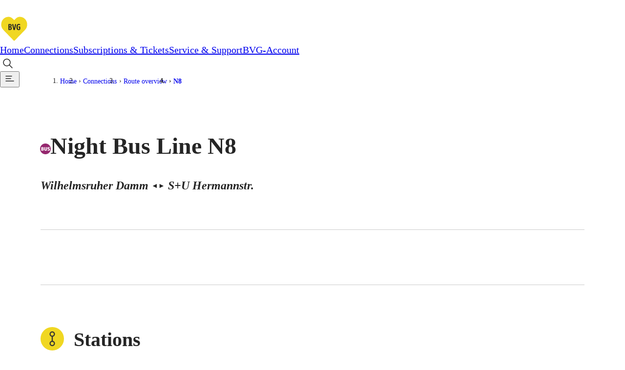

--- FILE ---
content_type: text/html; charset=utf-8
request_url: https://www.bvg.de/en/connections/route-overview/n8
body_size: 23245
content:
<!DOCTYPE html><html lang="en" data-template="fgiLineDetail"><head><meta charSet="utf-8" data-next-head=""/><meta name="viewport" content="initial-scale=1.0, width=device-width, interactive-widget=resizes-content" data-next-head=""/><title data-next-head="">Bus-line N8: Schedule, Stops &amp; Disruptions | BVG</title><meta name="description" content="Bus-line N8: All stops, transfer possibilities, departure times and disruptions at a glance. Check the timetable now and get going!" data-next-head=""/><meta name="keywords" content="Night Bus Line, N8, Night Bus Line N8, NightBusN8" data-next-head=""/><link rel="manifest" href="/site.webmanifest" data-next-head=""/><link rel="icon" type="image/svg+xml" href="/favicon.svg" data-next-head=""/><link rel="icon" type="image/svg+xml" sizes="200x200" href="/favicon.svg" data-next-head=""/><link rel="alternate icon" href="/favicon.ico" data-next-head=""/><link rel="icon" type="image/png" sizes="192x192" href="/android-chrome-192x192.png" data-next-head=""/><link rel="apple-touch-icon" href="/apple-touch-icon.png" data-next-head=""/><link rel="apple-touch-icon" href="/apple-touch-icon-precomposed.png" data-next-head=""/><link rel="apple-touch-icon" sizes="57x57" href="/apple-touch-icon-57x57.png" data-next-head=""/><link rel="apple-touch-icon" sizes="72x72" href="/apple-touch-icon-72x72.png" data-next-head=""/><link rel="apple-touch-icon" sizes="76x76" href="/apple-touch-icon-76x76.png" data-next-head=""/><link rel="apple-touch-icon" sizes="114x114" href="/apple-touch-icon-114x114.png" data-next-head=""/><link rel="apple-touch-icon" sizes="120x120" href="/apple-touch-icon-120x120.png" data-next-head=""/><link rel="apple-touch-icon" sizes="144x144" href="/apple-touch-icon-144x144.png" data-next-head=""/><link rel="apple-touch-icon" sizes="152x152" href="/apple-touch-icon-152x152.png" data-next-head=""/><link rel="apple-touch-icon" sizes="180x180" href="/apple-touch-icon-180x180.png" data-next-head=""/><link rel="icon" type="image/png" sizes="32x32" href="/favicon-32x32.png" data-next-head=""/><link rel="icon" type="image/png" sizes="16x16" href="/favicon-16x16.png" data-next-head=""/><meta name="msapplication-TileColor" content="#ffffff" data-next-head=""/><meta name="theme-color" content="#f0d722" data-next-head=""/><meta name="robots" content="index,follow" data-next-head=""/><link rel="canonical" href="https://www.bvg.de/en/connections/route-overview/n8" data-next-head=""/><link rel="alternate" hrefLang="en" href="https://www.bvg.de/en/connections/route-overview/n8" data-next-head=""/><link rel="alternate" hrefLang="de" href="https://www.bvg.de/de/verbindungen/linienuebersicht/n8" data-next-head=""/><meta property="og:site_name" content="Berliner Verkehrsbetriebe" data-next-head=""/><meta property="og:title" content="Bus-line N8: Schedule, Stops &amp; Disruptions" data-next-head=""/><meta property="og:description" content="Bus-line N8: All stops, transfer possibilities, departure times and disruptions at a glance. Check the timetable now and get going!" data-next-head=""/><meta property="og:type" content="website" data-next-head=""/><meta property="og:image" content="https://www.bvg.de/assets/og/bvg-ogimage-fallback.jpg" data-next-head=""/><meta property="og:image:width" content="1200" data-next-head=""/><meta property="og:image:height" content="630" data-next-head=""/><meta property="og:url" content="https://www.bvg.de/en/connections/route-overview/n8" data-next-head=""/><meta property="og:locale" content="en_GB" data-next-head=""/><meta property="og:locale:alternate" content="de_DE" data-next-head=""/><link rel="preload" href="/_next/static/css/b3c47fc010a2fbc0.css" as="style"/><link rel="preload" href="/_next/static/css/7dc11bf6a4124e95.css" as="style"/><link rel="preload" href="/_next/static/css/68ac85f4856fb5fb.css" as="style"/><link rel="preload" href="/_next/static/css/9bad3d52ca816e3e.css" as="style"/><link rel="preload" href="/_next/static/css/d5214a6e12554408.css" as="style"/><link rel="preload" href="/_next/static/css/ebd5b41d1ec37365.css" as="style"/><link rel="preload" href="/_next/static/css/6ed8061389bff216.css" as="style"/><link rel="preload" href="/_next/static/css/29719a7fc5ad1af9.css" as="style"/><link rel="preload" href="/_next/static/css/c10fbaf04352e80f.css" as="style"/><link rel="preload" href="/_next/static/css/ddf9417e0fcc0e16.css" as="style"/><link rel="preload" href="/_next/static/css/f3f0cf008816bd9c.css" as="style"/><link rel="preload" href="/_next/static/css/cb7d1ca1c912a8ae.css" as="style"/><link rel="preload" href="/_next/static/css/3ad178c37a960d54.css" as="style"/><link rel="preload" href="/_next/static/css/3fad0abb891b3443.css" as="style"/><link rel="preload" href="/_next/static/css/73985d5b1bc79a9f.css" as="style"/><link rel="preload" href="/_next/static/css/ab07b77ffed0bf90.css" as="style"/><link rel="preload" href="/_next/static/css/272fc8b3329459cd.css" as="style"/><link rel="preload" href="/_next/static/css/944e27ae052f9c5c.css" as="style"/><link rel="preload" href="/_next/static/css/452950baded0d911.css" as="style"/><link rel="preload" href="/_next/static/css/e463c0cb3d1c4bf4.css" as="style"/><link rel="preload" href="/_next/static/css/b30695480e52af2b.css" as="style"/><link rel="preload" href="/_next/static/css/b513b703ca0b0c1c.css" as="style"/><link rel="preload" href="/_next/static/css/e26f0b6e3681369c.css" as="style"/><link rel="preload" href="/_next/static/css/3cc7c359e4b1fe33.css" as="style"/><link rel="preload" href="/_next/static/css/96dc2f06f0ee40b5.css" as="style"/><link rel="stylesheet" href="/_next/static/css/b3c47fc010a2fbc0.css" data-n-g=""/><link rel="stylesheet" href="/_next/static/css/7dc11bf6a4124e95.css" data-n-p=""/><link rel="stylesheet" href="/_next/static/css/68ac85f4856fb5fb.css"/><link rel="stylesheet" href="/_next/static/css/9bad3d52ca816e3e.css"/><link rel="stylesheet" href="/_next/static/css/d5214a6e12554408.css"/><link rel="stylesheet" href="/_next/static/css/ebd5b41d1ec37365.css"/><link rel="stylesheet" href="/_next/static/css/6ed8061389bff216.css"/><link rel="stylesheet" href="/_next/static/css/29719a7fc5ad1af9.css"/><link rel="stylesheet" href="/_next/static/css/c10fbaf04352e80f.css"/><link rel="stylesheet" href="/_next/static/css/ddf9417e0fcc0e16.css"/><link rel="stylesheet" href="/_next/static/css/f3f0cf008816bd9c.css"/><link rel="stylesheet" href="/_next/static/css/cb7d1ca1c912a8ae.css"/><link rel="stylesheet" href="/_next/static/css/3ad178c37a960d54.css"/><link rel="stylesheet" href="/_next/static/css/3fad0abb891b3443.css"/><link rel="stylesheet" href="/_next/static/css/73985d5b1bc79a9f.css"/><link rel="stylesheet" href="/_next/static/css/ab07b77ffed0bf90.css"/><link rel="stylesheet" href="/_next/static/css/272fc8b3329459cd.css"/><link rel="stylesheet" href="/_next/static/css/944e27ae052f9c5c.css"/><link rel="stylesheet" href="/_next/static/css/452950baded0d911.css"/><link rel="stylesheet" href="/_next/static/css/e463c0cb3d1c4bf4.css"/><link rel="stylesheet" href="/_next/static/css/b30695480e52af2b.css"/><link rel="stylesheet" href="/_next/static/css/b513b703ca0b0c1c.css"/><link rel="stylesheet" href="/_next/static/css/e26f0b6e3681369c.css"/><link rel="stylesheet" href="/_next/static/css/3cc7c359e4b1fe33.css"/><link rel="stylesheet" href="/_next/static/css/96dc2f06f0ee40b5.css"/><noscript data-n-css=""></noscript><script defer="" noModule="" src="/_next/static/chunks/polyfills-42372ed130431b0a.js"></script><script defer="" src="/_next/static/chunks/3772.294f89243011a35f.js"></script><script defer="" src="/_next/static/chunks/6927.7ebdbd95efaf6344.js"></script><script defer="" src="/_next/static/chunks/5208.7cf07c44e9c54f15.js"></script><script defer="" src="/_next/static/chunks/5039.92cefc1e350ecedb.js"></script><script defer="" src="/_next/static/chunks/7165.82e89e3444f82c04.js"></script><script defer="" src="/_next/static/chunks/2776.22094e57dfc7c546.js"></script><script defer="" src="/_next/static/chunks/6838.7b47daaa50e45372.js"></script><script defer="" src="/_next/static/chunks/9016.46338abaa0ee015a.js"></script><script defer="" src="/_next/static/chunks/8712.78d5f4a1f9800df7.js"></script><script defer="" src="/_next/static/chunks/7338.f59759f00c8b1c2e.js"></script><script defer="" src="/_next/static/chunks/2973.32130c6c3f4636c1.js"></script><script defer="" src="/_next/static/chunks/728.2828d68bd2eeafcc.js"></script><script defer="" src="/_next/static/chunks/821.e1d4849227f55ff7.js"></script><script defer="" src="/_next/static/chunks/9549.e5db0302d9bcd1b8.js"></script><script defer="" src="/_next/static/chunks/7129.1ce489de8aa305c2.js"></script><script defer="" src="/_next/static/chunks/9854.b9a914fbae0c2c6f.js"></script><script defer="" src="/_next/static/chunks/4445.0cdaaf5131872eea.js"></script><script defer="" src="/_next/static/chunks/2851.43b5955a6300a177.js"></script><script defer="" src="/_next/static/chunks/499.89af32ef6f411e52.js"></script><script defer="" src="/_next/static/chunks/9369.55fa92e74dee37e4.js"></script><script defer="" src="/_next/static/chunks/2253.fd15c5aebc42de73.js"></script><script defer="" src="/_next/static/chunks/3883.6009566f24f82a2b.js"></script><script defer="" src="/_next/static/chunks/1417.397c425b6c0563d1.js"></script><script defer="" src="/_next/static/chunks/7327.e5bc7bbb898947d0.js"></script><script defer="" src="/_next/static/chunks/2934.3e3de865033cc5e3.js"></script><script defer="" src="/_next/static/chunks/6945.fe0b89ac74c11d33.js"></script><script defer="" src="/_next/static/chunks/3543.d848ed456c9f9026.js"></script><script defer="" src="/_next/static/chunks/311.e0202ceadb0a6128.js"></script><script src="/_next/static/chunks/webpack-18bc4754e848f2ff.js" defer=""></script><script src="/_next/static/chunks/framework-d225186ef6dc3b44.js" defer=""></script><script src="/_next/static/chunks/main-24cdeb535fb924a5.js" defer=""></script><script src="/_next/static/chunks/pages/_app-811c6a881f442b33.js" defer=""></script><script src="/_next/static/chunks/5945-d4a9472c3b891dd9.js" defer=""></script><script src="/_next/static/chunks/pages/%5B%5B...slug%5D%5D-64d2d4eba88917a3.js" defer=""></script><script src="/_next/static/uMp_cKKv2kJfjWpy49gJr/_buildManifest.js" defer=""></script><script src="/_next/static/uMp_cKKv2kJfjWpy49gJr/_ssgManifest.js" defer=""></script></head><body><div id="__next"><noscript>
						<iframe
							src="https://www.googletagmanager.com/ns.html?id=GTM-TRZ4VT8"
							height="0" width="0" style="display:none;visibility:hidden"
						></iframe></noscript><noscript><h2 class="index_noJsHint__qAe6e">Please activate Javascript to use all functions of the website. </h2></noscript><a class="index_skipLink__nQ10o" href="#main">Skip to content</a><div><div class="Page_page__GWhJ4"><header class="Header_header__kS_i_"><nav data-bds-component="true" aria-label="Main menu" class="_BdsNavBar_1gn3p_8 Header_navbar__axVCt" data-navbar-hidden="false" id="_R_66s6_"><div class="_inner_1gn3p_23"><a class="_left_1gn3p_64" href="/en"><svg class="_logo_1gn3p_80" width="59" height="54" viewBox="0 0 59 54" fill="none" xmlns="http://www.w3.org/2000/svg"><title>Go to home page</title><path d="M29.052 54c-1.437 0-2.554-.891-3.086-1.431a10399.011 10399.011 0 0 1-20.458-21.06C1.438 27.297-.344 22.491.055 16.821c.319-4.536 2.234-8.748 5.373-11.853C8.648 1.755 12.904 0 17.4 0c5.24 0 8.619 2.673 11.652 5.724C32.084 2.673 35.462 0 40.703 0a16.86 16.86 0 0 1 11.998 4.968c3.14 3.105 5.055 7.317 5.374 11.853.399 5.67-1.41 10.476-5.48 14.688-5.613 5.778-15.829 16.281-20.431 21.033-.559.567-1.676 1.458-3.113 1.458Z" fill="#fff"></path><path d="M29.052 9.288c3.405-3.618 6.437-6.804 11.625-6.804 8.087 0 14.365 6.507 14.924 14.499.346 4.995-1.17 9.045-4.788 12.771-6.013 6.183-16.787 17.28-20.431 21.033-.16.162-.745.702-1.33.702-.586 0-1.171-.54-1.33-.702-3.645-3.753-14.446-14.85-20.431-21.033-3.618-3.726-5.135-7.776-4.789-12.771C3.061 8.991 9.34 2.484 17.426 2.484c5.188 0 8.22 3.213 11.626 6.804Z" fill="#F0D722"></path><path d="M20.326 29.511h-2.208c-.559 0-.958-.189-.958-.837V18.09c0-.513.4-.918.958-.918h2.367c2.874 0 3.3 1.485 3.3 3.105 0 1.296-.4 2.457-2.023 2.781 1.73.081 2.341 1.485 2.341 2.754.027 1.944-.665 3.699-3.777 3.699Zm-.186-10.692h-.692v3.483h.559c1.57 0 1.596-.972 1.596-1.755 0-1.242-.186-1.728-1.463-1.728Zm-.054 5.13h-.638v3.915h.825c1.33 0 1.463-.918 1.463-1.944 0-1.134-.133-1.971-1.65-1.971Zm10.668 4.158c-.24 1.026-.771 1.539-1.703 1.539-1.064 0-1.516-.513-1.729-1.431l-2.234-9.423c-.24-.918.186-1.728 1.064-1.728.558 0 1.037.27 1.197 1.08l1.436 6.966a14.7 14.7 0 0 1 .267 1.944c.053-.513.16-1.296.266-1.944l1.33-6.966c.133-.702.558-1.08 1.144-1.08.744 0 1.25.594 1.064 1.566l-2.102 9.477Zm7.475 1.539c-3.617 0-4.442-2.052-4.442-6.264 0-4.455 1.835-6.372 4.655-6.372.586 0 1.969.135 2.66.702.134.135.32.378.32.756a.96.96 0 0 1-.958.972c-.505 0-1.01-.378-2.048-.378-1.384 0-2.288.837-2.288 4.509 0 3.429.771 4.239 2.367 4.239.4 0 .639-.054.772-.081v-3.591h-.692c-.585 0-.957-.324-.957-.891s.319-.918.957-.918h2.022c.692 0 .905.324.905 1.08v3.672c0 1.782-1.038 2.565-3.273 2.565Z" fill="#252525"></path></svg></a><div class="_center_1gn3p_111"><a data-bds-component="true" class="_BdsNavItem_171fx_3 _medium_171fx_39" data-rac="" href="/en" target="_self" tabindex="0" data-react-aria-pressable="true" aria-current="false"><span class="_text_171fx_47">Home</span></a><a data-bds-component="true" class="_BdsNavItem_171fx_3 _medium_171fx_39" data-rac="" href="/en/connections" target="_self" tabindex="0" data-react-aria-pressable="true" aria-current="page" data-current="true"><span class="_text_171fx_47">Connections</span></a><a data-bds-component="true" class="_BdsNavItem_171fx_3 _medium_171fx_39" data-rac="" href="/en/subscriptions-and-tickets" target="_self" tabindex="0" data-react-aria-pressable="true" aria-current="false"><span class="_text_171fx_47">Subscriptions &amp; Tickets</span></a><a data-bds-component="true" class="_BdsNavItem_171fx_3 _medium_171fx_39" data-rac="" href="/en/service-and-support" target="_self" tabindex="0" data-react-aria-pressable="true" aria-current="false"><span class="_text_171fx_47">Service &amp; Support</span></a><a data-bds-component="true" class="_BdsNavItem_171fx_3 _medium_171fx_39" data-rac="" href="/en/bvg-account" target="_self" tabindex="0" data-react-aria-pressable="true" aria-current="false"><span class="_text_171fx_47">BVG-Account</span></a></div><div class="_right_1gn3p_122"><button class="HeaderSearch_searchIconButton__Rm1aU" aria-label="Open search" id="qa-PageSearch-buttonOpen"><svg data-bds-component="true" class="_BdsIcon_r2bqw_2" viewBox="0 0 24 24" width="24" height="24" aria-hidden="true"><use href="/assets/bds-icons/bds-magnify-line.svg#bds-magnify-line"></use></svg></button><button data-bds-component="true" id="_R_uu6s6_" class="_menuButton_1bi2s_50" data-rac="" type="button" tabindex="0" aria-expanded="false" data-react-aria-pressable="true" aria-label="Show page menu"><svg data-bds-component="true" class="_BdsIcon_r2bqw_2" viewBox="0 0 24 24" width="24" height="24" aria-hidden="true"><use href="/assets/bds-icons/bds-menu-line.svg#bds-menu-line"></use></svg></button></div></div></nav></header><div class="Header_contentOverlay__28bVx"></div><main id="main" class="Page_main__PaMDg"><div class="grid grid-children-normal"><nav aria-label="Breadcrumb" class="Breadcrumb_Breadcrumb__OJjY0"><a class="Breadcrumb_BreadcrumbBack__Py14U" href="/en/connections/route-overview"><span>Route overview</span></a><ol class="Breadcrumb_BreadcrumbList__EBz8y"><li class="Breadcrumb_BreadcrumbItem__08zlx"><a href="/en" aria-current="false">Home</a></li><li class="Breadcrumb_BreadcrumbItem__08zlx"><a href="/en/connections" aria-current="false">Connections</a></li><li class="Breadcrumb_BreadcrumbItem__08zlx"><a href="/en/connections/route-overview" aria-current="false">Route overview</a></li><li class="Breadcrumb_BreadcrumbItem__08zlx"><a href="/en/connections/route-overview/n8" aria-current="location">N8</a></li></ol></nav></div><div class="grid grid-children-normal layout-stage"><header class="StageFgiLineDetail_StageFgiLineDetail__ExINT"><h1 class="StageFgiLineDetail_title__TrE_a"><svg data-bds-component="true" class="_BdsSignetTransport_s7mm8_2 _fitToFontSize_s7mm8_9" viewBox="0 0 24 24" width="20" height="20" overflow="visible" aria-hidden="true"><use href="/assets/bds-signet-transport/with-overflow/bds-signet-transport-sprite.svg#bds-signet-transport-bus"></use></svg><span>Night Bus Line N8</span></h1><p class="StageFgiLineDetail_subline__jwo9V"><span aria-label="Between Wilhelmsruher Damm and S+U Hermannstr. " class="LineStopsRange_LineStopsRange__I3I_1"><span><i>Wilhelmsruher Damm</i><span aria-hidden="true" class="LineDirectionIndicator_LineDirectionIndicator__VnXZR">◄<!-- -->►</span><i>S+U Hermannstr.</i></span></span></p></header></div><div class="grid grid-children-xwide layout-stage"><div class="FgiAnchorNavigation_FgiAnchorNavigation__H8uJQ"><span class="FgiAnchorNavigation_ItemSpacer__gFeHt"></span></div></div><div class="grid grid-children-normal layout-stack"><section aria-labelledby="stations" class="FgiSection_FgiSection__lXT8u"><span class="FgiSection_headline__KI1NW"><span class="FgiSection_icon__fXLHv" aria-hidden="true"><svg xmlns="http://www.w3.org/2000/svg" width="30" height="30" viewBox="0 0 30 30" aria-hidden="true"><g fill="#373632"><path d="M15 7a2 2 0 1 0 2 2 2 2 0 0 0-2-2m0-1.5A3.5 3.5 0 1 1 11.5 9 3.5 3.5 0 0 1 15 5.5M15 19a2 2 0 1 0 2 2 2 2 0 0 0-2-2m0-1.5a3.5 3.5 0 1 1-3.5 3.5 3.5 3.5 0 0 1 3.5-3.5"></path><path d="M15.75 19h-1.5v-7h1.5Z"></path></g></svg></span><h2 id="stations">Stations</h2></span><div class="PearlString_PearlStringContainer__W_oMY" aria-busy="false"><svg xmlns="http://www.w3.org/2000/svg" width="45" height="15" class="BVGIcon_loading" viewBox="0 0 45 15" data-class="IconLoading" aria-hidden="true"><style></style><circle cx="7.5" cy="7.5" r="3.5" style="animation-delay:-.333s"></circle><circle cx="22.5" cy="7.5" r="3.5"></circle><circle cx="37.5" cy="7.5" r="3.5" style="animation-delay:-.666s"></circle></svg><div class="PearlString_contentWrap__vD_Nv"><div class="PearlString_inlineControls__BZuR_"><button data-bds-component="true" class="_BdsButton_1crbo_2 _outline_1crbo_121 _small_1crbo_103 _hasIcon_1crbo_38" aria-disabled="false"><svg data-bds-component="true" class="_BdsIcon_r2bqw_2" viewBox="0 0 24 24" width="24" height="24" aria-hidden="true"><use href="/assets/bds-icons/bds-arrow-up-down-line.svg#bds-arrow-up-down-line"></use></svg>Change direction</button></div><div class="PearlString_animationWrap__tyo5E"><div class="PearlString_previous__xrJ_q" aria-hidden="true"><div class="PearlString_PearlString__SxYA_" data-selectedstopindex="0" data-linetype="bus"><div class="PearlString_stringWrapper__Yp2Vy"><svg width="46" height="46" viewBox="0 0 46 46" aria-hidden="true" data-class="ringIndicator" data-start="true"><circle cx="8" cy="8" r="30" fill="none" stroke="currentColor" stroke-dasharray="47, 150" stroke-linecap="round" stroke-width="16"></circle></svg><section aria-labelledby="pearlstringsegmentB0" class="PearlString_segment__nxfse"><h3 id="pearlstringsegmentB0" title="Berlin tariff zone sub-area B"><span class="sr-only">Berlin tariff zone sub-area </span><i class="fare-zone b">B</i></h3><ol start="1"><li class="PearlString_stop__AdpOw"><details data-index="1" aria-current="true" aria-label="Start Station" data-singledirection="false"><summary tabindex="-1"><svg xmlns="http://www.w3.org/2000/svg" class="PearlString_pearl__Pqn3m" width="40" height="40" viewBox="0 0 40 40" aria-hidden="true"><circle class="PearlString_pearlSelected___e1fp" fill="#fff" cx="20" cy="20" r="19" stroke="currentColor" stroke-width="1"></circle><path class="PearlString_pearlTriangle__LXCmr" fill="currentColor" d="m20.002 26-6-10h12Z" vector-effect="non-scaling-stroke"></path><circle class="PearlString_pearlDot__GoHe1" cx="20" cy="20" r="5" fill="currentColor" vector-effect="non-scaling-stroke"></circle></svg>Wilhelmsruher Damm<span class="sr-only"> (Berlin tariff zone sub-area B)</span><span title="hide details" class="PearlString_chevron__hhgJN" aria-hidden="true"><svg xmlns="http://www.w3.org/2000/svg" width="32" height="32" viewBox="0 0 32 32" aria-hidden="true"><path fill="none" stroke="currentColor" stroke-linecap="round" stroke-linejoin="round" stroke-width="2" d="m10 13 6 6 6-6"></path></svg></span></summary></details></li><li class="PearlString_stop__AdpOw"><details data-index="2" data-singledirection="false"><summary tabindex="-1"><svg xmlns="http://www.w3.org/2000/svg" class="PearlString_pearl__Pqn3m" width="40" height="40" viewBox="0 0 40 40" aria-hidden="true"><circle class="PearlString_pearlSelected___e1fp" fill="#fff" cx="20" cy="20" r="19" stroke="currentColor" stroke-width="1"></circle><path class="PearlString_pearlTriangle__LXCmr" fill="currentColor" d="m20.002 26-6-10h12Z" vector-effect="non-scaling-stroke"></path><circle class="PearlString_pearlDot__GoHe1" cx="20" cy="20" r="5" fill="currentColor" vector-effect="non-scaling-stroke"></circle></svg>Tiefenseer Str.<span class="sr-only"> (Berlin tariff zone sub-area B)</span><time dateTime="PT1M" title="Average travel time between stations in minutes"><span class="sr-only">Average travel time between stations in minutes</span>1<span aria-hidden="true">′</span></time><span title="show details" class="PearlString_chevron__hhgJN" aria-hidden="true"><svg xmlns="http://www.w3.org/2000/svg" width="32" height="32" viewBox="0 0 32 32" aria-hidden="true"><path fill="none" stroke="currentColor" stroke-linecap="round" stroke-linejoin="round" stroke-width="2" d="m10 13 6 6 6-6"></path></svg></span></summary></details></li><li class="PearlString_stop__AdpOw"><details data-index="3" data-singledirection="false"><summary tabindex="-1"><svg xmlns="http://www.w3.org/2000/svg" class="PearlString_pearl__Pqn3m" width="40" height="40" viewBox="0 0 40 40" aria-hidden="true"><circle class="PearlString_pearlSelected___e1fp" fill="#fff" cx="20" cy="20" r="19" stroke="currentColor" stroke-width="1"></circle><path class="PearlString_pearlTriangle__LXCmr" fill="currentColor" d="m20.002 26-6-10h12Z" vector-effect="non-scaling-stroke"></path><circle class="PearlString_pearlDot__GoHe1" cx="20" cy="20" r="5" fill="currentColor" vector-effect="non-scaling-stroke"></circle></svg>Wilhelmsruher D/​Treuenbrietzener<span class="sr-only"> (Berlin tariff zone sub-area B)</span><time dateTime="PT1M" title="Average travel time between stations in minutes"><span class="sr-only">Average travel time between stations in minutes</span>1<span aria-hidden="true">′</span></time><span title="show details" class="PearlString_chevron__hhgJN" aria-hidden="true"><svg xmlns="http://www.w3.org/2000/svg" width="32" height="32" viewBox="0 0 32 32" aria-hidden="true"><path fill="none" stroke="currentColor" stroke-linecap="round" stroke-linejoin="round" stroke-width="2" d="m10 13 6 6 6-6"></path></svg></span></summary></details></li><li class="PearlString_stop__AdpOw"><details data-index="4" data-singledirection="false"><summary tabindex="-1"><svg xmlns="http://www.w3.org/2000/svg" class="PearlString_pearl__Pqn3m" width="40" height="40" viewBox="0 0 40 40" aria-hidden="true"><circle class="PearlString_pearlSelected___e1fp" fill="#fff" cx="20" cy="20" r="19" stroke="currentColor" stroke-width="1"></circle><path class="PearlString_pearlTriangle__LXCmr" fill="currentColor" d="m20.002 26-6-10h12Z" vector-effect="non-scaling-stroke"></path><circle class="PearlString_pearlDot__GoHe1" cx="20" cy="20" r="5" fill="currentColor" vector-effect="non-scaling-stroke"></circle></svg>Märkisches Zentrum<span class="sr-only"> (Berlin tariff zone sub-area B)</span><time dateTime="PT2M" title="Average travel time between stations in minutes"><span class="sr-only">Average travel time between stations in minutes</span>2<span aria-hidden="true">′</span></time><span title="show details" class="PearlString_chevron__hhgJN" aria-hidden="true"><svg xmlns="http://www.w3.org/2000/svg" width="32" height="32" viewBox="0 0 32 32" aria-hidden="true"><path fill="none" stroke="currentColor" stroke-linecap="round" stroke-linejoin="round" stroke-width="2" d="m10 13 6 6 6-6"></path></svg></span></summary></details></li><li class="PearlString_stop__AdpOw"><details data-index="5" data-singledirection="false"><summary tabindex="-1"><svg xmlns="http://www.w3.org/2000/svg" class="PearlString_pearl__Pqn3m" width="40" height="40" viewBox="0 0 40 40" aria-hidden="true"><circle class="PearlString_pearlSelected___e1fp" fill="#fff" cx="20" cy="20" r="19" stroke="currentColor" stroke-width="1"></circle><path class="PearlString_pearlTriangle__LXCmr" fill="currentColor" d="m20.002 26-6-10h12Z" vector-effect="non-scaling-stroke"></path><circle class="PearlString_pearlDot__GoHe1" cx="20" cy="20" r="5" fill="currentColor" vector-effect="non-scaling-stroke"></circle></svg>Königshorster Str.<span class="sr-only"> (Berlin tariff zone sub-area B)</span><time dateTime="PT3M" title="Average travel time between stations in minutes"><span class="sr-only">Average travel time between stations in minutes</span>3<span aria-hidden="true">′</span></time><span title="show details" class="PearlString_chevron__hhgJN" aria-hidden="true"><svg xmlns="http://www.w3.org/2000/svg" width="32" height="32" viewBox="0 0 32 32" aria-hidden="true"><path fill="none" stroke="currentColor" stroke-linecap="round" stroke-linejoin="round" stroke-width="2" d="m10 13 6 6 6-6"></path></svg></span></summary></details></li><li class="PearlString_stop__AdpOw"><details data-index="6" data-singledirection="false"><summary tabindex="-1"><svg xmlns="http://www.w3.org/2000/svg" class="PearlString_pearl__Pqn3m" width="40" height="40" viewBox="0 0 40 40" aria-hidden="true"><circle class="PearlString_pearlSelected___e1fp" fill="#fff" cx="20" cy="20" r="19" stroke="currentColor" stroke-width="1"></circle><path class="PearlString_pearlTriangle__LXCmr" fill="currentColor" d="m20.002 26-6-10h12Z" vector-effect="non-scaling-stroke"></path><circle class="PearlString_pearlDot__GoHe1" cx="20" cy="20" r="5" fill="currentColor" vector-effect="non-scaling-stroke"></circle></svg>Schorfheidestr./​Eichhorster Weg<span class="sr-only"> (Berlin tariff zone sub-area B)</span><time dateTime="PT3M" title="Average travel time between stations in minutes"><span class="sr-only">Average travel time between stations in minutes</span>3<span aria-hidden="true">′</span></time><span title="show details" class="PearlString_chevron__hhgJN" aria-hidden="true"><svg xmlns="http://www.w3.org/2000/svg" width="32" height="32" viewBox="0 0 32 32" aria-hidden="true"><path fill="none" stroke="currentColor" stroke-linecap="round" stroke-linejoin="round" stroke-width="2" d="m10 13 6 6 6-6"></path></svg></span></summary></details></li><li class="PearlString_stop__AdpOw"><details data-index="7" data-singledirection="false"><summary tabindex="-1"><svg xmlns="http://www.w3.org/2000/svg" class="PearlString_pearl__Pqn3m" width="40" height="40" viewBox="0 0 40 40" aria-hidden="true"><circle class="PearlString_pearlSelected___e1fp" fill="#fff" cx="20" cy="20" r="19" stroke="currentColor" stroke-width="1"></circle><path class="PearlString_pearlTriangle__LXCmr" fill="currentColor" d="m20.002 26-6-10h12Z" vector-effect="non-scaling-stroke"></path><circle class="PearlString_pearlDot__GoHe1" cx="20" cy="20" r="5" fill="currentColor" vector-effect="non-scaling-stroke"></circle></svg>Finsterwalder S/​Dannenwalder W<span class="sr-only"> (Berlin tariff zone sub-area B)</span><time dateTime="PT4M" title="Average travel time between stations in minutes"><span class="sr-only">Average travel time between stations in minutes</span>4<span aria-hidden="true">′</span></time><span title="show details" class="PearlString_chevron__hhgJN" aria-hidden="true"><svg xmlns="http://www.w3.org/2000/svg" width="32" height="32" viewBox="0 0 32 32" aria-hidden="true"><path fill="none" stroke="currentColor" stroke-linecap="round" stroke-linejoin="round" stroke-width="2" d="m10 13 6 6 6-6"></path></svg></span></summary></details></li><li class="PearlString_stop__AdpOw"><details data-index="8" data-singledirection="false"><summary tabindex="-1"><svg xmlns="http://www.w3.org/2000/svg" class="PearlString_pearl__Pqn3m" width="40" height="40" viewBox="0 0 40 40" aria-hidden="true"><circle class="PearlString_pearlSelected___e1fp" fill="#fff" cx="20" cy="20" r="19" stroke="currentColor" stroke-width="1"></circle><path class="PearlString_pearlTriangle__LXCmr" fill="currentColor" d="m20.002 26-6-10h12Z" vector-effect="non-scaling-stroke"></path><circle class="PearlString_pearlDot__GoHe1" cx="20" cy="20" r="5" fill="currentColor" vector-effect="non-scaling-stroke"></circle></svg>S+U Wittenau<span class="sr-only"> (Berlin tariff zone sub-area B)</span><time dateTime="PT4M" title="Average travel time between stations in minutes"><span class="sr-only">Average travel time between stations in minutes</span>4<span aria-hidden="true">′</span></time><span title="show details" class="PearlString_chevron__hhgJN" aria-hidden="true"><svg xmlns="http://www.w3.org/2000/svg" width="32" height="32" viewBox="0 0 32 32" aria-hidden="true"><path fill="none" stroke="currentColor" stroke-linecap="round" stroke-linejoin="round" stroke-width="2" d="m10 13 6 6 6-6"></path></svg></span></summary></details></li><li class="PearlString_stop__AdpOw"><details data-index="9" data-singledirection="true"><summary tabindex="-1" title="Station is only served in this direction."><svg xmlns="http://www.w3.org/2000/svg" class="PearlString_pearl__Pqn3m" width="40" height="40" viewBox="0 0 40 40" aria-hidden="true"><circle class="PearlString_pearlSelected___e1fp" fill="#fff" cx="20" cy="20" r="19" stroke="currentColor" stroke-width="1"></circle><path class="PearlString_pearlTriangle__LXCmr" fill="currentColor" d="m20.002 26-6-10h12Z" vector-effect="non-scaling-stroke"></path><circle class="PearlString_pearlDot__GoHe1" cx="20" cy="20" r="5" fill="currentColor" vector-effect="non-scaling-stroke"></circle></svg>U Wittenau<span class="sr-only"> (Berlin tariff zone sub-area B)</span><time dateTime="PT5M" title="Average travel time between stations in minutes"><span class="sr-only">Average travel time between stations in minutes</span>5<span aria-hidden="true">′</span></time><span title="show details" class="PearlString_chevron__hhgJN" aria-hidden="true"><svg xmlns="http://www.w3.org/2000/svg" width="32" height="32" viewBox="0 0 32 32" aria-hidden="true"><path fill="none" stroke="currentColor" stroke-linecap="round" stroke-linejoin="round" stroke-width="2" d="m10 13 6 6 6-6"></path></svg></span></summary></details></li><li class="PearlString_stop__AdpOw"><details data-index="10" data-singledirection="false"><summary tabindex="-1"><svg xmlns="http://www.w3.org/2000/svg" class="PearlString_pearl__Pqn3m" width="40" height="40" viewBox="0 0 40 40" aria-hidden="true"><circle class="PearlString_pearlSelected___e1fp" fill="#fff" cx="20" cy="20" r="19" stroke="currentColor" stroke-width="1"></circle><path class="PearlString_pearlTriangle__LXCmr" fill="currentColor" d="m20.002 26-6-10h12Z" vector-effect="non-scaling-stroke"></path><circle class="PearlString_pearlDot__GoHe1" cx="20" cy="20" r="5" fill="currentColor" vector-effect="non-scaling-stroke"></circle></svg>Schule am Park<span class="sr-only"> (Berlin tariff zone sub-area B)</span><time dateTime="PT6M" title="Average travel time between stations in minutes"><span class="sr-only">Average travel time between stations in minutes</span>6<span aria-hidden="true">′</span></time><span title="show details" class="PearlString_chevron__hhgJN" aria-hidden="true"><svg xmlns="http://www.w3.org/2000/svg" width="32" height="32" viewBox="0 0 32 32" aria-hidden="true"><path fill="none" stroke="currentColor" stroke-linecap="round" stroke-linejoin="round" stroke-width="2" d="m10 13 6 6 6-6"></path></svg></span></summary></details></li><li class="PearlString_stop__AdpOw"><details data-index="11" data-singledirection="false"><summary tabindex="-1"><svg xmlns="http://www.w3.org/2000/svg" class="PearlString_pearl__Pqn3m" width="40" height="40" viewBox="0 0 40 40" aria-hidden="true"><circle class="PearlString_pearlSelected___e1fp" fill="#fff" cx="20" cy="20" r="19" stroke="currentColor" stroke-width="1"></circle><path class="PearlString_pearlTriangle__LXCmr" fill="currentColor" d="m20.002 26-6-10h12Z" vector-effect="non-scaling-stroke"></path><circle class="PearlString_pearlDot__GoHe1" cx="20" cy="20" r="5" fill="currentColor" vector-effect="non-scaling-stroke"></circle></svg>Wittenau Kirche<span class="sr-only"> (Berlin tariff zone sub-area B)</span><time dateTime="PT6M" title="Average travel time between stations in minutes"><span class="sr-only">Average travel time between stations in minutes</span>6<span aria-hidden="true">′</span></time><span title="show details" class="PearlString_chevron__hhgJN" aria-hidden="true"><svg xmlns="http://www.w3.org/2000/svg" width="32" height="32" viewBox="0 0 32 32" aria-hidden="true"><path fill="none" stroke="currentColor" stroke-linecap="round" stroke-linejoin="round" stroke-width="2" d="m10 13 6 6 6-6"></path></svg></span></summary></details></li><li class="PearlString_stop__AdpOw"><details data-index="12" data-singledirection="false"><summary tabindex="-1"><svg xmlns="http://www.w3.org/2000/svg" class="PearlString_pearl__Pqn3m" width="40" height="40" viewBox="0 0 40 40" aria-hidden="true"><circle class="PearlString_pearlSelected___e1fp" fill="#fff" cx="20" cy="20" r="19" stroke="currentColor" stroke-width="1"></circle><path class="PearlString_pearlTriangle__LXCmr" fill="currentColor" d="m20.002 26-6-10h12Z" vector-effect="non-scaling-stroke"></path><circle class="PearlString_pearlDot__GoHe1" cx="20" cy="20" r="5" fill="currentColor" vector-effect="non-scaling-stroke"></circle></svg>U Rathaus Reinickendorf<span class="sr-only"> (Berlin tariff zone sub-area B)</span><time dateTime="PT7M" title="Average travel time between stations in minutes"><span class="sr-only">Average travel time between stations in minutes</span>7<span aria-hidden="true">′</span></time><span title="show details" class="PearlString_chevron__hhgJN" aria-hidden="true"><svg xmlns="http://www.w3.org/2000/svg" width="32" height="32" viewBox="0 0 32 32" aria-hidden="true"><path fill="none" stroke="currentColor" stroke-linecap="round" stroke-linejoin="round" stroke-width="2" d="m10 13 6 6 6-6"></path></svg></span></summary></details></li><li class="PearlString_stop__AdpOw"><details data-index="13" data-singledirection="false"><summary tabindex="-1"><svg xmlns="http://www.w3.org/2000/svg" class="PearlString_pearl__Pqn3m" width="40" height="40" viewBox="0 0 40 40" aria-hidden="true"><circle class="PearlString_pearlSelected___e1fp" fill="#fff" cx="20" cy="20" r="19" stroke="currentColor" stroke-width="1"></circle><path class="PearlString_pearlTriangle__LXCmr" fill="currentColor" d="m20.002 26-6-10h12Z" vector-effect="non-scaling-stroke"></path><circle class="PearlString_pearlDot__GoHe1" cx="20" cy="20" r="5" fill="currentColor" vector-effect="non-scaling-stroke"></circle></svg>Rathauspromenade<span class="sr-only"> (Berlin tariff zone sub-area B)</span><time dateTime="PT8M" title="Average travel time between stations in minutes"><span class="sr-only">Average travel time between stations in minutes</span>8<span aria-hidden="true">′</span></time><span title="show details" class="PearlString_chevron__hhgJN" aria-hidden="true"><svg xmlns="http://www.w3.org/2000/svg" width="32" height="32" viewBox="0 0 32 32" aria-hidden="true"><path fill="none" stroke="currentColor" stroke-linecap="round" stroke-linejoin="round" stroke-width="2" d="m10 13 6 6 6-6"></path></svg></span></summary></details></li><li class="PearlString_stop__AdpOw"><details data-index="14" data-singledirection="false"><summary tabindex="-1"><svg xmlns="http://www.w3.org/2000/svg" class="PearlString_pearl__Pqn3m" width="40" height="40" viewBox="0 0 40 40" aria-hidden="true"><circle class="PearlString_pearlSelected___e1fp" fill="#fff" cx="20" cy="20" r="19" stroke="currentColor" stroke-width="1"></circle><path class="PearlString_pearlTriangle__LXCmr" fill="currentColor" d="m20.002 26-6-10h12Z" vector-effect="non-scaling-stroke"></path><circle class="PearlString_pearlDot__GoHe1" cx="20" cy="20" r="5" fill="currentColor" vector-effect="non-scaling-stroke"></circle></svg>Am Nordgraben/​Oranienburger Str.<span class="sr-only"> (Berlin tariff zone sub-area B)</span><time dateTime="PT8M" title="Average travel time between stations in minutes"><span class="sr-only">Average travel time between stations in minutes</span>8<span aria-hidden="true">′</span></time><span title="show details" class="PearlString_chevron__hhgJN" aria-hidden="true"><svg xmlns="http://www.w3.org/2000/svg" width="32" height="32" viewBox="0 0 32 32" aria-hidden="true"><path fill="none" stroke="currentColor" stroke-linecap="round" stroke-linejoin="round" stroke-width="2" d="m10 13 6 6 6-6"></path></svg></span></summary></details></li><li class="PearlString_stop__AdpOw"><details data-index="15" data-singledirection="false"><summary tabindex="-1"><svg xmlns="http://www.w3.org/2000/svg" class="PearlString_pearl__Pqn3m" width="40" height="40" viewBox="0 0 40 40" aria-hidden="true"><circle class="PearlString_pearlSelected___e1fp" fill="#fff" cx="20" cy="20" r="19" stroke="currentColor" stroke-width="1"></circle><path class="PearlString_pearlTriangle__LXCmr" fill="currentColor" d="m20.002 26-6-10h12Z" vector-effect="non-scaling-stroke"></path><circle class="PearlString_pearlDot__GoHe1" cx="20" cy="20" r="5" fill="currentColor" vector-effect="non-scaling-stroke"></circle></svg>Jansenstr.<span class="sr-only"> (Berlin tariff zone sub-area B)</span><time dateTime="PT9M" title="Average travel time between stations in minutes"><span class="sr-only">Average travel time between stations in minutes</span>9<span aria-hidden="true">′</span></time><span title="show details" class="PearlString_chevron__hhgJN" aria-hidden="true"><svg xmlns="http://www.w3.org/2000/svg" width="32" height="32" viewBox="0 0 32 32" aria-hidden="true"><path fill="none" stroke="currentColor" stroke-linecap="round" stroke-linejoin="round" stroke-width="2" d="m10 13 6 6 6-6"></path></svg></span></summary></details></li><li class="PearlString_stop__AdpOw"><details data-index="16" data-singledirection="false"><summary tabindex="-1"><svg xmlns="http://www.w3.org/2000/svg" class="PearlString_pearl__Pqn3m" width="40" height="40" viewBox="0 0 40 40" aria-hidden="true"><circle class="PearlString_pearlSelected___e1fp" fill="#fff" cx="20" cy="20" r="19" stroke="currentColor" stroke-width="1"></circle><path class="PearlString_pearlTriangle__LXCmr" fill="currentColor" d="m20.002 26-6-10h12Z" vector-effect="non-scaling-stroke"></path><circle class="PearlString_pearlDot__GoHe1" cx="20" cy="20" r="5" fill="currentColor" vector-effect="non-scaling-stroke"></circle></svg>Tessenowstr.<span class="sr-only"> (Berlin tariff zone sub-area B)</span><time dateTime="PT10M" title="Average travel time between stations in minutes"><span class="sr-only">Average travel time between stations in minutes</span>10<span aria-hidden="true">′</span></time><span title="show details" class="PearlString_chevron__hhgJN" aria-hidden="true"><svg xmlns="http://www.w3.org/2000/svg" width="32" height="32" viewBox="0 0 32 32" aria-hidden="true"><path fill="none" stroke="currentColor" stroke-linecap="round" stroke-linejoin="round" stroke-width="2" d="m10 13 6 6 6-6"></path></svg></span></summary></details></li><li class="PearlString_stop__AdpOw"><details data-index="17" data-singledirection="false"><summary tabindex="-1"><svg xmlns="http://www.w3.org/2000/svg" class="PearlString_pearl__Pqn3m" width="40" height="40" viewBox="0 0 40 40" aria-hidden="true"><circle class="PearlString_pearlSelected___e1fp" fill="#fff" cx="20" cy="20" r="19" stroke="currentColor" stroke-width="1"></circle><path class="PearlString_pearlTriangle__LXCmr" fill="currentColor" d="m20.002 26-6-10h12Z" vector-effect="non-scaling-stroke"></path><circle class="PearlString_pearlDot__GoHe1" cx="20" cy="20" r="5" fill="currentColor" vector-effect="non-scaling-stroke"></circle></svg>S+U Karl-Bonhoeffer-Nervenklinik<span class="sr-only"> (Berlin tariff zone sub-area B)</span><time dateTime="PT10M" title="Average travel time between stations in minutes"><span class="sr-only">Average travel time between stations in minutes</span>10<span aria-hidden="true">′</span></time><span title="show details" class="PearlString_chevron__hhgJN" aria-hidden="true"><svg xmlns="http://www.w3.org/2000/svg" width="32" height="32" viewBox="0 0 32 32" aria-hidden="true"><path fill="none" stroke="currentColor" stroke-linecap="round" stroke-linejoin="round" stroke-width="2" d="m10 13 6 6 6-6"></path></svg></span></summary></details></li><li class="PearlString_stop__AdpOw"><details data-index="18" data-singledirection="false"><summary tabindex="-1"><svg xmlns="http://www.w3.org/2000/svg" class="PearlString_pearl__Pqn3m" width="40" height="40" viewBox="0 0 40 40" aria-hidden="true"><circle class="PearlString_pearlSelected___e1fp" fill="#fff" cx="20" cy="20" r="19" stroke="currentColor" stroke-width="1"></circle><path class="PearlString_pearlTriangle__LXCmr" fill="currentColor" d="m20.002 26-6-10h12Z" vector-effect="non-scaling-stroke"></path><circle class="PearlString_pearlDot__GoHe1" cx="20" cy="20" r="5" fill="currentColor" vector-effect="non-scaling-stroke"></circle></svg>Ollenhauerstr./​Lindauer Allee<span class="sr-only"> (Berlin tariff zone sub-area B)</span><time dateTime="PT11M" title="Average travel time between stations in minutes"><span class="sr-only">Average travel time between stations in minutes</span>11<span aria-hidden="true">′</span></time><span title="show details" class="PearlString_chevron__hhgJN" aria-hidden="true"><svg xmlns="http://www.w3.org/2000/svg" width="32" height="32" viewBox="0 0 32 32" aria-hidden="true"><path fill="none" stroke="currentColor" stroke-linecap="round" stroke-linejoin="round" stroke-width="2" d="m10 13 6 6 6-6"></path></svg></span></summary></details></li><li class="PearlString_stop__AdpOw"><details data-index="19" data-singledirection="false"><summary tabindex="-1"><svg xmlns="http://www.w3.org/2000/svg" class="PearlString_pearl__Pqn3m" width="40" height="40" viewBox="0 0 40 40" aria-hidden="true"><circle class="PearlString_pearlSelected___e1fp" fill="#fff" cx="20" cy="20" r="19" stroke="currentColor" stroke-width="1"></circle><path class="PearlString_pearlTriangle__LXCmr" fill="currentColor" d="m20.002 26-6-10h12Z" vector-effect="non-scaling-stroke"></path><circle class="PearlString_pearlDot__GoHe1" cx="20" cy="20" r="5" fill="currentColor" vector-effect="non-scaling-stroke"></circle></svg>U Lindauer Allee<span class="sr-only"> (Berlin tariff zone sub-area B)</span><time dateTime="PT12M" title="Average travel time between stations in minutes"><span class="sr-only">Average travel time between stations in minutes</span>12<span aria-hidden="true">′</span></time><span title="show details" class="PearlString_chevron__hhgJN" aria-hidden="true"><svg xmlns="http://www.w3.org/2000/svg" width="32" height="32" viewBox="0 0 32 32" aria-hidden="true"><path fill="none" stroke="currentColor" stroke-linecap="round" stroke-linejoin="round" stroke-width="2" d="m10 13 6 6 6-6"></path></svg></span></summary></details></li><li class="PearlString_stop__AdpOw"><details data-index="20" data-singledirection="false"><summary tabindex="-1"><svg xmlns="http://www.w3.org/2000/svg" class="PearlString_pearl__Pqn3m" width="40" height="40" viewBox="0 0 40 40" aria-hidden="true"><circle class="PearlString_pearlSelected___e1fp" fill="#fff" cx="20" cy="20" r="19" stroke="currentColor" stroke-width="1"></circle><path class="PearlString_pearlTriangle__LXCmr" fill="currentColor" d="m20.002 26-6-10h12Z" vector-effect="non-scaling-stroke"></path><circle class="PearlString_pearlDot__GoHe1" cx="20" cy="20" r="5" fill="currentColor" vector-effect="non-scaling-stroke"></circle></svg>Klamannstr.<span class="sr-only"> (Berlin tariff zone sub-area B)</span><time dateTime="PT13M" title="Average travel time between stations in minutes"><span class="sr-only">Average travel time between stations in minutes</span>13<span aria-hidden="true">′</span></time><span title="show details" class="PearlString_chevron__hhgJN" aria-hidden="true"><svg xmlns="http://www.w3.org/2000/svg" width="32" height="32" viewBox="0 0 32 32" aria-hidden="true"><path fill="none" stroke="currentColor" stroke-linecap="round" stroke-linejoin="round" stroke-width="2" d="m10 13 6 6 6-6"></path></svg></span></summary></details></li><li class="PearlString_stop__AdpOw"><details data-index="21" data-singledirection="false"><summary tabindex="-1"><svg xmlns="http://www.w3.org/2000/svg" class="PearlString_pearl__Pqn3m" width="40" height="40" viewBox="0 0 40 40" aria-hidden="true"><circle class="PearlString_pearlSelected___e1fp" fill="#fff" cx="20" cy="20" r="19" stroke="currentColor" stroke-width="1"></circle><path class="PearlString_pearlTriangle__LXCmr" fill="currentColor" d="m20.002 26-6-10h12Z" vector-effect="non-scaling-stroke"></path><circle class="PearlString_pearlDot__GoHe1" cx="20" cy="20" r="5" fill="currentColor" vector-effect="non-scaling-stroke"></circle></svg>U Paracelsus-Bad<span class="sr-only"> (Berlin tariff zone sub-area B)</span><time dateTime="PT14M" title="Average travel time between stations in minutes"><span class="sr-only">Average travel time between stations in minutes</span>14<span aria-hidden="true">′</span></time><span title="show details" class="PearlString_chevron__hhgJN" aria-hidden="true"><svg xmlns="http://www.w3.org/2000/svg" width="32" height="32" viewBox="0 0 32 32" aria-hidden="true"><path fill="none" stroke="currentColor" stroke-linecap="round" stroke-linejoin="round" stroke-width="2" d="m10 13 6 6 6-6"></path></svg></span></summary></details></li><li class="PearlString_stop__AdpOw"><details data-index="22" data-singledirection="false"><summary tabindex="-1"><svg xmlns="http://www.w3.org/2000/svg" class="PearlString_pearl__Pqn3m" width="40" height="40" viewBox="0 0 40 40" aria-hidden="true"><circle class="PearlString_pearlSelected___e1fp" fill="#fff" cx="20" cy="20" r="19" stroke="currentColor" stroke-width="1"></circle><path class="PearlString_pearlTriangle__LXCmr" fill="currentColor" d="m20.002 26-6-10h12Z" vector-effect="non-scaling-stroke"></path><circle class="PearlString_pearlDot__GoHe1" cx="20" cy="20" r="5" fill="currentColor" vector-effect="non-scaling-stroke"></circle></svg>U Paracelsus-Bad/​Aroser Allee<span class="sr-only"> (Berlin tariff zone sub-area B)</span><time dateTime="PT15M" title="Average travel time between stations in minutes"><span class="sr-only">Average travel time between stations in minutes</span>15<span aria-hidden="true">′</span></time><span title="show details" class="PearlString_chevron__hhgJN" aria-hidden="true"><svg xmlns="http://www.w3.org/2000/svg" width="32" height="32" viewBox="0 0 32 32" aria-hidden="true"><path fill="none" stroke="currentColor" stroke-linecap="round" stroke-linejoin="round" stroke-width="2" d="m10 13 6 6 6-6"></path></svg></span></summary></details></li><li class="PearlString_stop__AdpOw"><details data-index="23" data-singledirection="false"><summary tabindex="-1"><svg xmlns="http://www.w3.org/2000/svg" class="PearlString_pearl__Pqn3m" width="40" height="40" viewBox="0 0 40 40" aria-hidden="true"><circle class="PearlString_pearlSelected___e1fp" fill="#fff" cx="20" cy="20" r="19" stroke="currentColor" stroke-width="1"></circle><path class="PearlString_pearlTriangle__LXCmr" fill="currentColor" d="m20.002 26-6-10h12Z" vector-effect="non-scaling-stroke"></path><circle class="PearlString_pearlDot__GoHe1" cx="20" cy="20" r="5" fill="currentColor" vector-effect="non-scaling-stroke"></circle></svg>Lindauer Allee/​Residenzstr.<span class="sr-only"> (Berlin tariff zone sub-area B)</span><time dateTime="PT16M" title="Average travel time between stations in minutes"><span class="sr-only">Average travel time between stations in minutes</span>16<span aria-hidden="true">′</span></time><span title="show details" class="PearlString_chevron__hhgJN" aria-hidden="true"><svg xmlns="http://www.w3.org/2000/svg" width="32" height="32" viewBox="0 0 32 32" aria-hidden="true"><path fill="none" stroke="currentColor" stroke-linecap="round" stroke-linejoin="round" stroke-width="2" d="m10 13 6 6 6-6"></path></svg></span></summary></details></li><li class="PearlString_stop__AdpOw"><details data-index="24" data-singledirection="false"><summary tabindex="-1"><svg xmlns="http://www.w3.org/2000/svg" class="PearlString_pearl__Pqn3m" width="40" height="40" viewBox="0 0 40 40" aria-hidden="true"><circle class="PearlString_pearlSelected___e1fp" fill="#fff" cx="20" cy="20" r="19" stroke="currentColor" stroke-width="1"></circle><path class="PearlString_pearlTriangle__LXCmr" fill="currentColor" d="m20.002 26-6-10h12Z" vector-effect="non-scaling-stroke"></path><circle class="PearlString_pearlDot__GoHe1" cx="20" cy="20" r="5" fill="currentColor" vector-effect="non-scaling-stroke"></circle></svg>U Residenzstr.<span class="sr-only"> (Berlin tariff zone sub-area B)</span><time dateTime="PT17M" title="Average travel time between stations in minutes"><span class="sr-only">Average travel time between stations in minutes</span>17<span aria-hidden="true">′</span></time><span title="show details" class="PearlString_chevron__hhgJN" aria-hidden="true"><svg xmlns="http://www.w3.org/2000/svg" width="32" height="32" viewBox="0 0 32 32" aria-hidden="true"><path fill="none" stroke="currentColor" stroke-linecap="round" stroke-linejoin="round" stroke-width="2" d="m10 13 6 6 6-6"></path></svg></span></summary></details></li><li class="PearlString_stop__AdpOw"><details data-index="25" data-singledirection="false"><summary tabindex="-1"><svg xmlns="http://www.w3.org/2000/svg" class="PearlString_pearl__Pqn3m" width="40" height="40" viewBox="0 0 40 40" aria-hidden="true"><circle class="PearlString_pearlSelected___e1fp" fill="#fff" cx="20" cy="20" r="19" stroke="currentColor" stroke-width="1"></circle><path class="PearlString_pearlTriangle__LXCmr" fill="currentColor" d="m20.002 26-6-10h12Z" vector-effect="non-scaling-stroke"></path><circle class="PearlString_pearlDot__GoHe1" cx="20" cy="20" r="5" fill="currentColor" vector-effect="non-scaling-stroke"></circle></svg>Stargardtstr.<span class="sr-only"> (Berlin tariff zone sub-area B)</span><time dateTime="PT18M" title="Average travel time between stations in minutes"><span class="sr-only">Average travel time between stations in minutes</span>18<span aria-hidden="true">′</span></time><span title="show details" class="PearlString_chevron__hhgJN" aria-hidden="true"><svg xmlns="http://www.w3.org/2000/svg" width="32" height="32" viewBox="0 0 32 32" aria-hidden="true"><path fill="none" stroke="currentColor" stroke-linecap="round" stroke-linejoin="round" stroke-width="2" d="m10 13 6 6 6-6"></path></svg></span></summary></details></li><li class="PearlString_stop__AdpOw"><details data-index="26" data-singledirection="false"><summary tabindex="-1"><svg xmlns="http://www.w3.org/2000/svg" class="PearlString_pearl__Pqn3m" width="40" height="40" viewBox="0 0 40 40" aria-hidden="true"><circle class="PearlString_pearlSelected___e1fp" fill="#fff" cx="20" cy="20" r="19" stroke="currentColor" stroke-width="1"></circle><path class="PearlString_pearlTriangle__LXCmr" fill="currentColor" d="m20.002 26-6-10h12Z" vector-effect="non-scaling-stroke"></path><circle class="PearlString_pearlDot__GoHe1" cx="20" cy="20" r="5" fill="currentColor" vector-effect="non-scaling-stroke"></circle></svg>U Franz-Neumann-Platz<span class="sr-only"> (Berlin tariff zone sub-area B)</span><time dateTime="PT19M" title="Average travel time between stations in minutes"><span class="sr-only">Average travel time between stations in minutes</span>19<span aria-hidden="true">′</span></time><span title="show details" class="PearlString_chevron__hhgJN" aria-hidden="true"><svg xmlns="http://www.w3.org/2000/svg" width="32" height="32" viewBox="0 0 32 32" aria-hidden="true"><path fill="none" stroke="currentColor" stroke-linecap="round" stroke-linejoin="round" stroke-width="2" d="m10 13 6 6 6-6"></path></svg></span></summary></details></li><li class="PearlString_stop__AdpOw"><details data-index="27" data-singledirection="false"><summary tabindex="-1"><svg xmlns="http://www.w3.org/2000/svg" class="PearlString_pearl__Pqn3m" width="40" height="40" viewBox="0 0 40 40" aria-hidden="true"><circle class="PearlString_pearlSelected___e1fp" fill="#fff" cx="20" cy="20" r="19" stroke="currentColor" stroke-width="1"></circle><path class="PearlString_pearlTriangle__LXCmr" fill="currentColor" d="m20.002 26-6-10h12Z" vector-effect="non-scaling-stroke"></path><circle class="PearlString_pearlDot__GoHe1" cx="20" cy="20" r="5" fill="currentColor" vector-effect="non-scaling-stroke"></circle></svg>Ritterlandweg<span class="sr-only"> (Berlin tariff zone sub-area B)</span><time dateTime="PT20M" title="Average travel time between stations in minutes"><span class="sr-only">Average travel time between stations in minutes</span>20<span aria-hidden="true">′</span></time><span title="show details" class="PearlString_chevron__hhgJN" aria-hidden="true"><svg xmlns="http://www.w3.org/2000/svg" width="32" height="32" viewBox="0 0 32 32" aria-hidden="true"><path fill="none" stroke="currentColor" stroke-linecap="round" stroke-linejoin="round" stroke-width="2" d="m10 13 6 6 6-6"></path></svg></span></summary></details></li><li class="PearlString_stop__AdpOw"><details data-index="28" data-singledirection="false"><summary tabindex="-1"><svg xmlns="http://www.w3.org/2000/svg" class="PearlString_pearl__Pqn3m" width="40" height="40" viewBox="0 0 40 40" aria-hidden="true"><circle class="PearlString_pearlSelected___e1fp" fill="#fff" cx="20" cy="20" r="19" stroke="currentColor" stroke-width="1"></circle><path class="PearlString_pearlTriangle__LXCmr" fill="currentColor" d="m20.002 26-6-10h12Z" vector-effect="non-scaling-stroke"></path><circle class="PearlString_pearlDot__GoHe1" cx="20" cy="20" r="5" fill="currentColor" vector-effect="non-scaling-stroke"></circle></svg>U Osloer Str.<span class="sr-only"> (Berlin tariff zone sub-area B)</span><time dateTime="PT23M" title="Average travel time between stations in minutes"><span class="sr-only">Average travel time between stations in minutes</span>23<span aria-hidden="true">′</span></time><span title="show details" class="PearlString_chevron__hhgJN" aria-hidden="true"><svg xmlns="http://www.w3.org/2000/svg" width="32" height="32" viewBox="0 0 32 32" aria-hidden="true"><path fill="none" stroke="currentColor" stroke-linecap="round" stroke-linejoin="round" stroke-width="2" d="m10 13 6 6 6-6"></path></svg></span></summary></details></li><li class="PearlString_stop__AdpOw"><details data-index="29" data-singledirection="false"><summary tabindex="-1"><svg xmlns="http://www.w3.org/2000/svg" class="PearlString_pearl__Pqn3m" width="40" height="40" viewBox="0 0 40 40" aria-hidden="true"><circle class="PearlString_pearlSelected___e1fp" fill="#fff" cx="20" cy="20" r="19" stroke="currentColor" stroke-width="1"></circle><path class="PearlString_pearlTriangle__LXCmr" fill="currentColor" d="m20.002 26-6-10h12Z" vector-effect="non-scaling-stroke"></path><circle class="PearlString_pearlDot__GoHe1" cx="20" cy="20" r="5" fill="currentColor" vector-effect="non-scaling-stroke"></circle></svg>Uferstr.<span class="sr-only"> (Berlin tariff zone sub-area B)</span><time dateTime="PT25M" title="Average travel time between stations in minutes"><span class="sr-only">Average travel time between stations in minutes</span>25<span aria-hidden="true">′</span></time><span title="show details" class="PearlString_chevron__hhgJN" aria-hidden="true"><svg xmlns="http://www.w3.org/2000/svg" width="32" height="32" viewBox="0 0 32 32" aria-hidden="true"><path fill="none" stroke="currentColor" stroke-linecap="round" stroke-linejoin="round" stroke-width="2" d="m10 13 6 6 6-6"></path></svg></span></summary></details></li><li class="PearlString_stop__AdpOw"><details data-index="30" data-singledirection="false"><summary tabindex="-1"><svg xmlns="http://www.w3.org/2000/svg" class="PearlString_pearl__Pqn3m" width="40" height="40" viewBox="0 0 40 40" aria-hidden="true"><circle class="PearlString_pearlSelected___e1fp" fill="#fff" cx="20" cy="20" r="19" stroke="currentColor" stroke-width="1"></circle><path class="PearlString_pearlTriangle__LXCmr" fill="currentColor" d="m20.002 26-6-10h12Z" vector-effect="non-scaling-stroke"></path><circle class="PearlString_pearlDot__GoHe1" cx="20" cy="20" r="5" fill="currentColor" vector-effect="non-scaling-stroke"></circle></svg>U Pankstr.<span class="sr-only"> (Berlin tariff zone sub-area B)</span><time dateTime="PT26M" title="Average travel time between stations in minutes"><span class="sr-only">Average travel time between stations in minutes</span>26<span aria-hidden="true">′</span></time><span title="show details" class="PearlString_chevron__hhgJN" aria-hidden="true"><svg xmlns="http://www.w3.org/2000/svg" width="32" height="32" viewBox="0 0 32 32" aria-hidden="true"><path fill="none" stroke="currentColor" stroke-linecap="round" stroke-linejoin="round" stroke-width="2" d="m10 13 6 6 6-6"></path></svg></span></summary></details></li></ol></section><section aria-labelledby="pearlstringsegmentA1" class="PearlString_segment__nxfse"><h3 id="pearlstringsegmentA1" title="Berlin tariff zone sub-area A"><span class="sr-only">Berlin tariff zone sub-area </span><i class="fare-zone a">A</i></h3><ol start="31"><li class="PearlString_stop__AdpOw"><details data-index="31" data-singledirection="false"><summary tabindex="-1"><svg xmlns="http://www.w3.org/2000/svg" class="PearlString_pearl__Pqn3m" width="40" height="40" viewBox="0 0 40 40" aria-hidden="true"><circle class="PearlString_pearlSelected___e1fp" fill="#fff" cx="20" cy="20" r="19" stroke="currentColor" stroke-width="1"></circle><path class="PearlString_pearlTriangle__LXCmr" fill="currentColor" d="m20.002 26-6-10h12Z" vector-effect="non-scaling-stroke"></path><circle class="PearlString_pearlDot__GoHe1" cx="20" cy="20" r="5" fill="currentColor" vector-effect="non-scaling-stroke"></circle></svg>S+U Gesundbrunnen<span class="sr-only"> (Berlin tariff zone sub-area A)</span><time dateTime="PT28M" title="Average travel time between stations in minutes"><span class="sr-only">Average travel time between stations in minutes</span>28<span aria-hidden="true">′</span></time><span title="show details" class="PearlString_chevron__hhgJN" aria-hidden="true"><svg xmlns="http://www.w3.org/2000/svg" width="32" height="32" viewBox="0 0 32 32" aria-hidden="true"><path fill="none" stroke="currentColor" stroke-linecap="round" stroke-linejoin="round" stroke-width="2" d="m10 13 6 6 6-6"></path></svg></span></summary></details></li><li class="PearlString_stop__AdpOw"><details data-index="32" data-singledirection="false"><summary tabindex="-1"><svg xmlns="http://www.w3.org/2000/svg" class="PearlString_pearl__Pqn3m" width="40" height="40" viewBox="0 0 40 40" aria-hidden="true"><circle class="PearlString_pearlSelected___e1fp" fill="#fff" cx="20" cy="20" r="19" stroke="currentColor" stroke-width="1"></circle><path class="PearlString_pearlTriangle__LXCmr" fill="currentColor" d="m20.002 26-6-10h12Z" vector-effect="non-scaling-stroke"></path><circle class="PearlString_pearlDot__GoHe1" cx="20" cy="20" r="5" fill="currentColor" vector-effect="non-scaling-stroke"></circle></svg>Rügener Str.<span class="sr-only"> (Berlin tariff zone sub-area A)</span><time dateTime="PT30M" title="Average travel time between stations in minutes"><span class="sr-only">Average travel time between stations in minutes</span>30<span aria-hidden="true">′</span></time><span title="show details" class="PearlString_chevron__hhgJN" aria-hidden="true"><svg xmlns="http://www.w3.org/2000/svg" width="32" height="32" viewBox="0 0 32 32" aria-hidden="true"><path fill="none" stroke="currentColor" stroke-linecap="round" stroke-linejoin="round" stroke-width="2" d="m10 13 6 6 6-6"></path></svg></span></summary></details></li><li class="PearlString_stop__AdpOw"><details data-index="33" data-singledirection="false"><summary tabindex="-1"><svg xmlns="http://www.w3.org/2000/svg" class="PearlString_pearl__Pqn3m" width="40" height="40" viewBox="0 0 40 40" aria-hidden="true"><circle class="PearlString_pearlSelected___e1fp" fill="#fff" cx="20" cy="20" r="19" stroke="currentColor" stroke-width="1"></circle><path class="PearlString_pearlTriangle__LXCmr" fill="currentColor" d="m20.002 26-6-10h12Z" vector-effect="non-scaling-stroke"></path><circle class="PearlString_pearlDot__GoHe1" cx="20" cy="20" r="5" fill="currentColor" vector-effect="non-scaling-stroke"></circle></svg>U Voltastr.<span class="sr-only"> (Berlin tariff zone sub-area A)</span><time dateTime="PT31M" title="Average travel time between stations in minutes"><span class="sr-only">Average travel time between stations in minutes</span>31<span aria-hidden="true">′</span></time><span title="show details" class="PearlString_chevron__hhgJN" aria-hidden="true"><svg xmlns="http://www.w3.org/2000/svg" width="32" height="32" viewBox="0 0 32 32" aria-hidden="true"><path fill="none" stroke="currentColor" stroke-linecap="round" stroke-linejoin="round" stroke-width="2" d="m10 13 6 6 6-6"></path></svg></span></summary></details></li><li class="PearlString_stop__AdpOw"><details data-index="34" data-singledirection="false"><summary tabindex="-1"><svg xmlns="http://www.w3.org/2000/svg" class="PearlString_pearl__Pqn3m" width="40" height="40" viewBox="0 0 40 40" aria-hidden="true"><circle class="PearlString_pearlSelected___e1fp" fill="#fff" cx="20" cy="20" r="19" stroke="currentColor" stroke-width="1"></circle><path class="PearlString_pearlTriangle__LXCmr" fill="currentColor" d="m20.002 26-6-10h12Z" vector-effect="non-scaling-stroke"></path><circle class="PearlString_pearlDot__GoHe1" cx="20" cy="20" r="5" fill="currentColor" vector-effect="non-scaling-stroke"></circle></svg>U Bernauer Str.<span class="sr-only"> (Berlin tariff zone sub-area A)</span><time dateTime="PT32M" title="Average travel time between stations in minutes"><span class="sr-only">Average travel time between stations in minutes</span>32<span aria-hidden="true">′</span></time><span title="show details" class="PearlString_chevron__hhgJN" aria-hidden="true"><svg xmlns="http://www.w3.org/2000/svg" width="32" height="32" viewBox="0 0 32 32" aria-hidden="true"><path fill="none" stroke="currentColor" stroke-linecap="round" stroke-linejoin="round" stroke-width="2" d="m10 13 6 6 6-6"></path></svg></span></summary></details></li><li class="PearlString_stop__AdpOw"><details data-index="35" data-singledirection="false"><summary tabindex="-1"><svg xmlns="http://www.w3.org/2000/svg" class="PearlString_pearl__Pqn3m" width="40" height="40" viewBox="0 0 40 40" aria-hidden="true"><circle class="PearlString_pearlSelected___e1fp" fill="#fff" cx="20" cy="20" r="19" stroke="currentColor" stroke-width="1"></circle><path class="PearlString_pearlTriangle__LXCmr" fill="currentColor" d="m20.002 26-6-10h12Z" vector-effect="non-scaling-stroke"></path><circle class="PearlString_pearlDot__GoHe1" cx="20" cy="20" r="5" fill="currentColor" vector-effect="non-scaling-stroke"></circle></svg>Brunnenstr./​Invalidenstr.<span class="sr-only"> (Berlin tariff zone sub-area A)</span><time dateTime="PT33M" title="Average travel time between stations in minutes"><span class="sr-only">Average travel time between stations in minutes</span>33<span aria-hidden="true">′</span></time><span title="show details" class="PearlString_chevron__hhgJN" aria-hidden="true"><svg xmlns="http://www.w3.org/2000/svg" width="32" height="32" viewBox="0 0 32 32" aria-hidden="true"><path fill="none" stroke="currentColor" stroke-linecap="round" stroke-linejoin="round" stroke-width="2" d="m10 13 6 6 6-6"></path></svg></span></summary></details></li><li class="PearlString_stop__AdpOw"><details data-index="36" data-singledirection="false"><summary tabindex="-1"><svg xmlns="http://www.w3.org/2000/svg" class="PearlString_pearl__Pqn3m" width="40" height="40" viewBox="0 0 40 40" aria-hidden="true"><circle class="PearlString_pearlSelected___e1fp" fill="#fff" cx="20" cy="20" r="19" stroke="currentColor" stroke-width="1"></circle><path class="PearlString_pearlTriangle__LXCmr" fill="currentColor" d="m20.002 26-6-10h12Z" vector-effect="non-scaling-stroke"></path><circle class="PearlString_pearlDot__GoHe1" cx="20" cy="20" r="5" fill="currentColor" vector-effect="non-scaling-stroke"></circle></svg>U Rosenthaler Platz<span class="sr-only"> (Berlin tariff zone sub-area A)</span><time dateTime="PT34M" title="Average travel time between stations in minutes"><span class="sr-only">Average travel time between stations in minutes</span>34<span aria-hidden="true">′</span></time><span title="show details" class="PearlString_chevron__hhgJN" aria-hidden="true"><svg xmlns="http://www.w3.org/2000/svg" width="32" height="32" viewBox="0 0 32 32" aria-hidden="true"><path fill="none" stroke="currentColor" stroke-linecap="round" stroke-linejoin="round" stroke-width="2" d="m10 13 6 6 6-6"></path></svg></span></summary></details></li><li class="PearlString_stop__AdpOw"><details data-index="37" data-singledirection="false"><summary tabindex="-1"><svg xmlns="http://www.w3.org/2000/svg" class="PearlString_pearl__Pqn3m" width="40" height="40" viewBox="0 0 40 40" aria-hidden="true"><circle class="PearlString_pearlSelected___e1fp" fill="#fff" cx="20" cy="20" r="19" stroke="currentColor" stroke-width="1"></circle><path class="PearlString_pearlTriangle__LXCmr" fill="currentColor" d="m20.002 26-6-10h12Z" vector-effect="non-scaling-stroke"></path><circle class="PearlString_pearlDot__GoHe1" cx="20" cy="20" r="5" fill="currentColor" vector-effect="non-scaling-stroke"></circle></svg>U Weinmeisterstr./​Gipsstr.<span class="sr-only"> (Berlin tariff zone sub-area A)</span><time dateTime="PT35M" title="Average travel time between stations in minutes"><span class="sr-only">Average travel time between stations in minutes</span>35<span aria-hidden="true">′</span></time><span title="show details" class="PearlString_chevron__hhgJN" aria-hidden="true"><svg xmlns="http://www.w3.org/2000/svg" width="32" height="32" viewBox="0 0 32 32" aria-hidden="true"><path fill="none" stroke="currentColor" stroke-linecap="round" stroke-linejoin="round" stroke-width="2" d="m10 13 6 6 6-6"></path></svg></span></summary></details></li><li class="PearlString_stop__AdpOw"><details data-index="38" data-singledirection="false"><summary tabindex="-1"><svg xmlns="http://www.w3.org/2000/svg" class="PearlString_pearl__Pqn3m" width="40" height="40" viewBox="0 0 40 40" aria-hidden="true"><circle class="PearlString_pearlSelected___e1fp" fill="#fff" cx="20" cy="20" r="19" stroke="currentColor" stroke-width="1"></circle><path class="PearlString_pearlTriangle__LXCmr" fill="currentColor" d="m20.002 26-6-10h12Z" vector-effect="non-scaling-stroke"></path><circle class="PearlString_pearlDot__GoHe1" cx="20" cy="20" r="5" fill="currentColor" vector-effect="non-scaling-stroke"></circle></svg>S+U Alexanderplatz/​Memhardstr.<span class="sr-only"> (Berlin tariff zone sub-area A)</span><time dateTime="PT39M" title="Average travel time between stations in minutes"><span class="sr-only">Average travel time between stations in minutes</span>39<span aria-hidden="true">′</span></time><span title="show details" class="PearlString_chevron__hhgJN" aria-hidden="true"><svg xmlns="http://www.w3.org/2000/svg" width="32" height="32" viewBox="0 0 32 32" aria-hidden="true"><path fill="none" stroke="currentColor" stroke-linecap="round" stroke-linejoin="round" stroke-width="2" d="m10 13 6 6 6-6"></path></svg></span></summary></details></li><li class="PearlString_stop__AdpOw"><details data-index="39" data-singledirection="false"><summary tabindex="-1"><svg xmlns="http://www.w3.org/2000/svg" class="PearlString_pearl__Pqn3m" width="40" height="40" viewBox="0 0 40 40" aria-hidden="true"><circle class="PearlString_pearlSelected___e1fp" fill="#fff" cx="20" cy="20" r="19" stroke="currentColor" stroke-width="1"></circle><path class="PearlString_pearlTriangle__LXCmr" fill="currentColor" d="m20.002 26-6-10h12Z" vector-effect="non-scaling-stroke"></path><circle class="PearlString_pearlDot__GoHe1" cx="20" cy="20" r="5" fill="currentColor" vector-effect="non-scaling-stroke"></circle></svg>Spandauer Str./​Marienkirche<span class="sr-only"> (Berlin tariff zone sub-area A)</span><time dateTime="PT40M" title="Average travel time between stations in minutes"><span class="sr-only">Average travel time between stations in minutes</span>40<span aria-hidden="true">′</span></time><span title="show details" class="PearlString_chevron__hhgJN" aria-hidden="true"><svg xmlns="http://www.w3.org/2000/svg" width="32" height="32" viewBox="0 0 32 32" aria-hidden="true"><path fill="none" stroke="currentColor" stroke-linecap="round" stroke-linejoin="round" stroke-width="2" d="m10 13 6 6 6-6"></path></svg></span></summary></details></li><li class="PearlString_stop__AdpOw"><details data-index="40" data-singledirection="false"><summary tabindex="-1"><svg xmlns="http://www.w3.org/2000/svg" class="PearlString_pearl__Pqn3m" width="40" height="40" viewBox="0 0 40 40" aria-hidden="true"><circle class="PearlString_pearlSelected___e1fp" fill="#fff" cx="20" cy="20" r="19" stroke="currentColor" stroke-width="1"></circle><path class="PearlString_pearlTriangle__LXCmr" fill="currentColor" d="m20.002 26-6-10h12Z" vector-effect="non-scaling-stroke"></path><circle class="PearlString_pearlDot__GoHe1" cx="20" cy="20" r="5" fill="currentColor" vector-effect="non-scaling-stroke"></circle></svg>U Rotes Rathaus<span class="sr-only"> (Berlin tariff zone sub-area A)</span><time dateTime="PT42M" title="Average travel time between stations in minutes"><span class="sr-only">Average travel time between stations in minutes</span>42<span aria-hidden="true">′</span></time><span title="show details" class="PearlString_chevron__hhgJN" aria-hidden="true"><svg xmlns="http://www.w3.org/2000/svg" width="32" height="32" viewBox="0 0 32 32" aria-hidden="true"><path fill="none" stroke="currentColor" stroke-linecap="round" stroke-linejoin="round" stroke-width="2" d="m10 13 6 6 6-6"></path></svg></span></summary></details></li><li class="PearlString_stop__AdpOw"><details data-index="41" data-singledirection="false"><summary tabindex="-1"><svg xmlns="http://www.w3.org/2000/svg" class="PearlString_pearl__Pqn3m" width="40" height="40" viewBox="0 0 40 40" aria-hidden="true"><circle class="PearlString_pearlSelected___e1fp" fill="#fff" cx="20" cy="20" r="19" stroke="currentColor" stroke-width="1"></circle><path class="PearlString_pearlTriangle__LXCmr" fill="currentColor" d="m20.002 26-6-10h12Z" vector-effect="non-scaling-stroke"></path><circle class="PearlString_pearlDot__GoHe1" cx="20" cy="20" r="5" fill="currentColor" vector-effect="non-scaling-stroke"></circle></svg>Nikolaiviertel<span class="sr-only"> (Berlin tariff zone sub-area A)</span><time dateTime="PT43M" title="Average travel time between stations in minutes"><span class="sr-only">Average travel time between stations in minutes</span>43<span aria-hidden="true">′</span></time><span title="show details" class="PearlString_chevron__hhgJN" aria-hidden="true"><svg xmlns="http://www.w3.org/2000/svg" width="32" height="32" viewBox="0 0 32 32" aria-hidden="true"><path fill="none" stroke="currentColor" stroke-linecap="round" stroke-linejoin="round" stroke-width="2" d="m10 13 6 6 6-6"></path></svg></span></summary></details></li><li class="PearlString_stop__AdpOw"><details data-index="42" data-singledirection="false"><summary tabindex="-1"><svg xmlns="http://www.w3.org/2000/svg" class="PearlString_pearl__Pqn3m" width="40" height="40" viewBox="0 0 40 40" aria-hidden="true"><circle class="PearlString_pearlSelected___e1fp" fill="#fff" cx="20" cy="20" r="19" stroke="currentColor" stroke-width="1"></circle><path class="PearlString_pearlTriangle__LXCmr" fill="currentColor" d="m20.002 26-6-10h12Z" vector-effect="non-scaling-stroke"></path><circle class="PearlString_pearlDot__GoHe1" cx="20" cy="20" r="5" fill="currentColor" vector-effect="non-scaling-stroke"></circle></svg>S+U Jannowitzbrücke<span class="sr-only"> (Berlin tariff zone sub-area A)</span><time dateTime="PT45M" title="Average travel time between stations in minutes"><span class="sr-only">Average travel time between stations in minutes</span>45<span aria-hidden="true">′</span></time><span title="show details" class="PearlString_chevron__hhgJN" aria-hidden="true"><svg xmlns="http://www.w3.org/2000/svg" width="32" height="32" viewBox="0 0 32 32" aria-hidden="true"><path fill="none" stroke="currentColor" stroke-linecap="round" stroke-linejoin="round" stroke-width="2" d="m10 13 6 6 6-6"></path></svg></span></summary></details></li><li class="PearlString_stop__AdpOw"><details data-index="43" data-singledirection="false"><summary tabindex="-1"><svg xmlns="http://www.w3.org/2000/svg" class="PearlString_pearl__Pqn3m" width="40" height="40" viewBox="0 0 40 40" aria-hidden="true"><circle class="PearlString_pearlSelected___e1fp" fill="#fff" cx="20" cy="20" r="19" stroke="currentColor" stroke-width="1"></circle><path class="PearlString_pearlTriangle__LXCmr" fill="currentColor" d="m20.002 26-6-10h12Z" vector-effect="non-scaling-stroke"></path><circle class="PearlString_pearlDot__GoHe1" cx="20" cy="20" r="5" fill="currentColor" vector-effect="non-scaling-stroke"></circle></svg>U Heinrich-Heine-Str.<span class="sr-only"> (Berlin tariff zone sub-area A)</span><time dateTime="PT47M" title="Average travel time between stations in minutes"><span class="sr-only">Average travel time between stations in minutes</span>47<span aria-hidden="true">′</span></time><span title="show details" class="PearlString_chevron__hhgJN" aria-hidden="true"><svg xmlns="http://www.w3.org/2000/svg" width="32" height="32" viewBox="0 0 32 32" aria-hidden="true"><path fill="none" stroke="currentColor" stroke-linecap="round" stroke-linejoin="round" stroke-width="2" d="m10 13 6 6 6-6"></path></svg></span></summary></details></li><li class="PearlString_stop__AdpOw"><details data-index="44" data-singledirection="false"><summary tabindex="-1"><svg xmlns="http://www.w3.org/2000/svg" class="PearlString_pearl__Pqn3m" width="40" height="40" viewBox="0 0 40 40" aria-hidden="true"><circle class="PearlString_pearlSelected___e1fp" fill="#fff" cx="20" cy="20" r="19" stroke="currentColor" stroke-width="1"></circle><path class="PearlString_pearlTriangle__LXCmr" fill="currentColor" d="m20.002 26-6-10h12Z" vector-effect="non-scaling-stroke"></path><circle class="PearlString_pearlDot__GoHe1" cx="20" cy="20" r="5" fill="currentColor" vector-effect="non-scaling-stroke"></circle></svg>U Moritzplatz<span class="sr-only"> (Berlin tariff zone sub-area A)</span><time dateTime="PT49M" title="Average travel time between stations in minutes"><span class="sr-only">Average travel time between stations in minutes</span>49<span aria-hidden="true">′</span></time><span title="show details" class="PearlString_chevron__hhgJN" aria-hidden="true"><svg xmlns="http://www.w3.org/2000/svg" width="32" height="32" viewBox="0 0 32 32" aria-hidden="true"><path fill="none" stroke="currentColor" stroke-linecap="round" stroke-linejoin="round" stroke-width="2" d="m10 13 6 6 6-6"></path></svg></span></summary></details></li><li class="PearlString_stop__AdpOw"><details data-index="45" data-singledirection="false"><summary tabindex="-1"><svg xmlns="http://www.w3.org/2000/svg" class="PearlString_pearl__Pqn3m" width="40" height="40" viewBox="0 0 40 40" aria-hidden="true"><circle class="PearlString_pearlSelected___e1fp" fill="#fff" cx="20" cy="20" r="19" stroke="currentColor" stroke-width="1"></circle><path class="PearlString_pearlTriangle__LXCmr" fill="currentColor" d="m20.002 26-6-10h12Z" vector-effect="non-scaling-stroke"></path><circle class="PearlString_pearlDot__GoHe1" cx="20" cy="20" r="5" fill="currentColor" vector-effect="non-scaling-stroke"></circle></svg>Adalbertstr./​Oranienstr.<span class="sr-only"> (Berlin tariff zone sub-area A)</span><time dateTime="PT51M" title="Average travel time between stations in minutes"><span class="sr-only">Average travel time between stations in minutes</span>51<span aria-hidden="true">′</span></time><span title="show details" class="PearlString_chevron__hhgJN" aria-hidden="true"><svg xmlns="http://www.w3.org/2000/svg" width="32" height="32" viewBox="0 0 32 32" aria-hidden="true"><path fill="none" stroke="currentColor" stroke-linecap="round" stroke-linejoin="round" stroke-width="2" d="m10 13 6 6 6-6"></path></svg></span></summary></details></li><li class="PearlString_stop__AdpOw"><details data-index="46" data-singledirection="false"><summary tabindex="-1"><svg xmlns="http://www.w3.org/2000/svg" class="PearlString_pearl__Pqn3m" width="40" height="40" viewBox="0 0 40 40" aria-hidden="true"><circle class="PearlString_pearlSelected___e1fp" fill="#fff" cx="20" cy="20" r="19" stroke="currentColor" stroke-width="1"></circle><path class="PearlString_pearlTriangle__LXCmr" fill="currentColor" d="m20.002 26-6-10h12Z" vector-effect="non-scaling-stroke"></path><circle class="PearlString_pearlDot__GoHe1" cx="20" cy="20" r="5" fill="currentColor" vector-effect="non-scaling-stroke"></circle></svg>U Kottbusser Tor<span class="sr-only"> (Berlin tariff zone sub-area A)</span><time dateTime="PT52M" title="Average travel time between stations in minutes"><span class="sr-only">Average travel time between stations in minutes</span>52<span aria-hidden="true">′</span></time><span title="show details" class="PearlString_chevron__hhgJN" aria-hidden="true"><svg xmlns="http://www.w3.org/2000/svg" width="32" height="32" viewBox="0 0 32 32" aria-hidden="true"><path fill="none" stroke="currentColor" stroke-linecap="round" stroke-linejoin="round" stroke-width="2" d="m10 13 6 6 6-6"></path></svg></span></summary></details></li><li class="PearlString_stop__AdpOw"><details data-index="47" data-singledirection="false"><summary tabindex="-1"><svg xmlns="http://www.w3.org/2000/svg" class="PearlString_pearl__Pqn3m" width="40" height="40" viewBox="0 0 40 40" aria-hidden="true"><circle class="PearlString_pearlSelected___e1fp" fill="#fff" cx="20" cy="20" r="19" stroke="currentColor" stroke-width="1"></circle><path class="PearlString_pearlTriangle__LXCmr" fill="currentColor" d="m20.002 26-6-10h12Z" vector-effect="non-scaling-stroke"></path><circle class="PearlString_pearlDot__GoHe1" cx="20" cy="20" r="5" fill="currentColor" vector-effect="non-scaling-stroke"></circle></svg>Kottbusser Brücke<span class="sr-only"> (Berlin tariff zone sub-area A)</span><time dateTime="PT53M" title="Average travel time between stations in minutes"><span class="sr-only">Average travel time between stations in minutes</span>53<span aria-hidden="true">′</span></time><span title="show details" class="PearlString_chevron__hhgJN" aria-hidden="true"><svg xmlns="http://www.w3.org/2000/svg" width="32" height="32" viewBox="0 0 32 32" aria-hidden="true"><path fill="none" stroke="currentColor" stroke-linecap="round" stroke-linejoin="round" stroke-width="2" d="m10 13 6 6 6-6"></path></svg></span></summary></details></li><li class="PearlString_stop__AdpOw"><details data-index="48" data-singledirection="false"><summary tabindex="-1"><svg xmlns="http://www.w3.org/2000/svg" class="PearlString_pearl__Pqn3m" width="40" height="40" viewBox="0 0 40 40" aria-hidden="true"><circle class="PearlString_pearlSelected___e1fp" fill="#fff" cx="20" cy="20" r="19" stroke="currentColor" stroke-width="1"></circle><path class="PearlString_pearlTriangle__LXCmr" fill="currentColor" d="m20.002 26-6-10h12Z" vector-effect="non-scaling-stroke"></path><circle class="PearlString_pearlDot__GoHe1" cx="20" cy="20" r="5" fill="currentColor" vector-effect="non-scaling-stroke"></circle></svg>U Schönleinstr.<span class="sr-only"> (Berlin tariff zone sub-area A)</span><time dateTime="PT54M" title="Average travel time between stations in minutes"><span class="sr-only">Average travel time between stations in minutes</span>54<span aria-hidden="true">′</span></time><span title="show details" class="PearlString_chevron__hhgJN" aria-hidden="true"><svg xmlns="http://www.w3.org/2000/svg" width="32" height="32" viewBox="0 0 32 32" aria-hidden="true"><path fill="none" stroke="currentColor" stroke-linecap="round" stroke-linejoin="round" stroke-width="2" d="m10 13 6 6 6-6"></path></svg></span></summary></details></li><li class="PearlString_stop__AdpOw"><details data-index="49" data-singledirection="false"><summary tabindex="-1"><svg xmlns="http://www.w3.org/2000/svg" class="PearlString_pearl__Pqn3m" width="40" height="40" viewBox="0 0 40 40" aria-hidden="true"><circle class="PearlString_pearlSelected___e1fp" fill="#fff" cx="20" cy="20" r="19" stroke="currentColor" stroke-width="1"></circle><path class="PearlString_pearlTriangle__LXCmr" fill="currentColor" d="m20.002 26-6-10h12Z" vector-effect="non-scaling-stroke"></path><circle class="PearlString_pearlDot__GoHe1" cx="20" cy="20" r="5" fill="currentColor" vector-effect="non-scaling-stroke"></circle></svg>U Hermannplatz<span class="sr-only"> (Berlin tariff zone sub-area A)</span><time dateTime="PT57M" title="Average travel time between stations in minutes"><span class="sr-only">Average travel time between stations in minutes</span>57<span aria-hidden="true">′</span></time><span title="show details" class="PearlString_chevron__hhgJN" aria-hidden="true"><svg xmlns="http://www.w3.org/2000/svg" width="32" height="32" viewBox="0 0 32 32" aria-hidden="true"><path fill="none" stroke="currentColor" stroke-linecap="round" stroke-linejoin="round" stroke-width="2" d="m10 13 6 6 6-6"></path></svg></span></summary></details></li><li class="PearlString_stop__AdpOw"><details data-index="50" data-singledirection="false"><summary tabindex="-1"><svg xmlns="http://www.w3.org/2000/svg" class="PearlString_pearl__Pqn3m" width="40" height="40" viewBox="0 0 40 40" aria-hidden="true"><circle class="PearlString_pearlSelected___e1fp" fill="#fff" cx="20" cy="20" r="19" stroke="currentColor" stroke-width="1"></circle><path class="PearlString_pearlTriangle__LXCmr" fill="currentColor" d="m20.002 26-6-10h12Z" vector-effect="non-scaling-stroke"></path><circle class="PearlString_pearlDot__GoHe1" cx="20" cy="20" r="5" fill="currentColor" vector-effect="non-scaling-stroke"></circle></svg>U Boddinstr.<span class="sr-only"> (Berlin tariff zone sub-area A)</span><time dateTime="PT58M" title="Average travel time between stations in minutes"><span class="sr-only">Average travel time between stations in minutes</span>58<span aria-hidden="true">′</span></time><span title="show details" class="PearlString_chevron__hhgJN" aria-hidden="true"><svg xmlns="http://www.w3.org/2000/svg" width="32" height="32" viewBox="0 0 32 32" aria-hidden="true"><path fill="none" stroke="currentColor" stroke-linecap="round" stroke-linejoin="round" stroke-width="2" d="m10 13 6 6 6-6"></path></svg></span></summary></details></li><li class="PearlString_stop__AdpOw"><details data-index="51" data-singledirection="false"><summary tabindex="-1"><svg xmlns="http://www.w3.org/2000/svg" class="PearlString_pearl__Pqn3m" width="40" height="40" viewBox="0 0 40 40" aria-hidden="true"><circle class="PearlString_pearlSelected___e1fp" fill="#fff" cx="20" cy="20" r="19" stroke="currentColor" stroke-width="1"></circle><path class="PearlString_pearlTriangle__LXCmr" fill="currentColor" d="m20.002 26-6-10h12Z" vector-effect="non-scaling-stroke"></path><circle class="PearlString_pearlDot__GoHe1" cx="20" cy="20" r="5" fill="currentColor" vector-effect="non-scaling-stroke"></circle></svg>U Leinestr.<span class="sr-only"> (Berlin tariff zone sub-area A)</span><time dateTime="PT60M" title="Average travel time between stations in minutes"><span class="sr-only">Average travel time between stations in minutes</span>60<span aria-hidden="true">′</span></time><span title="show details" class="PearlString_chevron__hhgJN" aria-hidden="true"><svg xmlns="http://www.w3.org/2000/svg" width="32" height="32" viewBox="0 0 32 32" aria-hidden="true"><path fill="none" stroke="currentColor" stroke-linecap="round" stroke-linejoin="round" stroke-width="2" d="m10 13 6 6 6-6"></path></svg></span></summary></details></li><li class="PearlString_stop__AdpOw"><details data-index="52" data-singledirection="false"><summary tabindex="-1"><svg xmlns="http://www.w3.org/2000/svg" class="PearlString_pearl__Pqn3m" width="40" height="40" viewBox="0 0 40 40" aria-hidden="true"><circle class="PearlString_pearlSelected___e1fp" fill="#fff" cx="20" cy="20" r="19" stroke="currentColor" stroke-width="1"></circle><path class="PearlString_pearlTriangle__LXCmr" fill="currentColor" d="m20.002 26-6-10h12Z" vector-effect="non-scaling-stroke"></path><circle class="PearlString_pearlDot__GoHe1" cx="20" cy="20" r="5" fill="currentColor" vector-effect="non-scaling-stroke"></circle></svg>S+U Hermannstr.<span class="sr-only"> (Berlin tariff zone sub-area A)</span><time dateTime="PT62M" title="Average travel time between stations in minutes"><span class="sr-only">Average travel time between stations in minutes</span>62<span aria-hidden="true">′</span></time><span title="show details" class="PearlString_chevron__hhgJN" aria-hidden="true"><svg xmlns="http://www.w3.org/2000/svg" width="32" height="32" viewBox="0 0 32 32" aria-hidden="true"><path fill="none" stroke="currentColor" stroke-linecap="round" stroke-linejoin="round" stroke-width="2" d="m10 13 6 6 6-6"></path></svg></span></summary></details></li></ol></section><svg width="46" height="46" viewBox="0 0 46 46" aria-hidden="true" data-class="ringIndicator" data-end="true"><circle cx="8" cy="8" r="30" fill="none" stroke="currentColor" stroke-dasharray="47, 150" stroke-linecap="round" stroke-width="16"></circle></svg></div></div></div><div aria-live="polite" class="PearlString_current__Pgofo"><div class="PearlString_PearlString__SxYA_" data-selectedstopindex="0" data-linetype="bus"><div class="PearlString_stringWrapper__Yp2Vy"><svg width="46" height="46" viewBox="0 0 46 46" aria-hidden="true" data-class="ringIndicator" data-start="true"><circle cx="8" cy="8" r="30" fill="none" stroke="currentColor" stroke-dasharray="47, 150" stroke-linecap="round" stroke-width="16"></circle></svg><section aria-labelledby="pearlstringsegmentB0" class="PearlString_segment__nxfse"><h3 id="pearlstringsegmentB0" title="Berlin tariff zone sub-area B"><span class="sr-only">Berlin tariff zone sub-area </span><i class="fare-zone b">B</i></h3><ol start="1"><li class="PearlString_stop__AdpOw"><details data-index="1" aria-current="true" aria-label="Start Station" data-singledirection="false"><summary tabindex="0"><svg xmlns="http://www.w3.org/2000/svg" class="PearlString_pearl__Pqn3m" width="40" height="40" viewBox="0 0 40 40" aria-hidden="true"><circle class="PearlString_pearlSelected___e1fp" fill="#fff" cx="20" cy="20" r="19" stroke="currentColor" stroke-width="1"></circle><path class="PearlString_pearlTriangle__LXCmr" fill="currentColor" d="m20.002 26-6-10h12Z" vector-effect="non-scaling-stroke"></path><circle class="PearlString_pearlDot__GoHe1" cx="20" cy="20" r="5" fill="currentColor" vector-effect="non-scaling-stroke"></circle></svg>Wilhelmsruher Damm<span class="sr-only"> (Berlin tariff zone sub-area B)</span><span title="hide details" class="PearlString_chevron__hhgJN" aria-hidden="true"><svg xmlns="http://www.w3.org/2000/svg" width="32" height="32" viewBox="0 0 32 32" aria-hidden="true"><path fill="none" stroke="currentColor" stroke-linecap="round" stroke-linejoin="round" stroke-width="2" d="m10 13 6 6 6-6"></path></svg></span></summary></details></li><li class="PearlString_stop__AdpOw"><details data-index="2" data-singledirection="false"><summary tabindex="0"><svg xmlns="http://www.w3.org/2000/svg" class="PearlString_pearl__Pqn3m" width="40" height="40" viewBox="0 0 40 40" aria-hidden="true"><circle class="PearlString_pearlSelected___e1fp" fill="#fff" cx="20" cy="20" r="19" stroke="currentColor" stroke-width="1"></circle><path class="PearlString_pearlTriangle__LXCmr" fill="currentColor" d="m20.002 26-6-10h12Z" vector-effect="non-scaling-stroke"></path><circle class="PearlString_pearlDot__GoHe1" cx="20" cy="20" r="5" fill="currentColor" vector-effect="non-scaling-stroke"></circle></svg>Tiefenseer Str.<span class="sr-only"> (Berlin tariff zone sub-area B)</span><time dateTime="PT1M" title="Average travel time between stations in minutes"><span class="sr-only">Average travel time between stations in minutes</span>1<span aria-hidden="true">′</span></time><span title="show details" class="PearlString_chevron__hhgJN" aria-hidden="true"><svg xmlns="http://www.w3.org/2000/svg" width="32" height="32" viewBox="0 0 32 32" aria-hidden="true"><path fill="none" stroke="currentColor" stroke-linecap="round" stroke-linejoin="round" stroke-width="2" d="m10 13 6 6 6-6"></path></svg></span></summary></details></li><li class="PearlString_stop__AdpOw"><details data-index="3" data-singledirection="false"><summary tabindex="0"><svg xmlns="http://www.w3.org/2000/svg" class="PearlString_pearl__Pqn3m" width="40" height="40" viewBox="0 0 40 40" aria-hidden="true"><circle class="PearlString_pearlSelected___e1fp" fill="#fff" cx="20" cy="20" r="19" stroke="currentColor" stroke-width="1"></circle><path class="PearlString_pearlTriangle__LXCmr" fill="currentColor" d="m20.002 26-6-10h12Z" vector-effect="non-scaling-stroke"></path><circle class="PearlString_pearlDot__GoHe1" cx="20" cy="20" r="5" fill="currentColor" vector-effect="non-scaling-stroke"></circle></svg>Wilhelmsruher D/​Treuenbrietzener<span class="sr-only"> (Berlin tariff zone sub-area B)</span><time dateTime="PT1M" title="Average travel time between stations in minutes"><span class="sr-only">Average travel time between stations in minutes</span>1<span aria-hidden="true">′</span></time><span title="show details" class="PearlString_chevron__hhgJN" aria-hidden="true"><svg xmlns="http://www.w3.org/2000/svg" width="32" height="32" viewBox="0 0 32 32" aria-hidden="true"><path fill="none" stroke="currentColor" stroke-linecap="round" stroke-linejoin="round" stroke-width="2" d="m10 13 6 6 6-6"></path></svg></span></summary></details></li><li class="PearlString_stop__AdpOw"><details data-index="4" data-singledirection="false"><summary tabindex="0"><svg xmlns="http://www.w3.org/2000/svg" class="PearlString_pearl__Pqn3m" width="40" height="40" viewBox="0 0 40 40" aria-hidden="true"><circle class="PearlString_pearlSelected___e1fp" fill="#fff" cx="20" cy="20" r="19" stroke="currentColor" stroke-width="1"></circle><path class="PearlString_pearlTriangle__LXCmr" fill="currentColor" d="m20.002 26-6-10h12Z" vector-effect="non-scaling-stroke"></path><circle class="PearlString_pearlDot__GoHe1" cx="20" cy="20" r="5" fill="currentColor" vector-effect="non-scaling-stroke"></circle></svg>Märkisches Zentrum<span class="sr-only"> (Berlin tariff zone sub-area B)</span><time dateTime="PT2M" title="Average travel time between stations in minutes"><span class="sr-only">Average travel time between stations in minutes</span>2<span aria-hidden="true">′</span></time><span title="show details" class="PearlString_chevron__hhgJN" aria-hidden="true"><svg xmlns="http://www.w3.org/2000/svg" width="32" height="32" viewBox="0 0 32 32" aria-hidden="true"><path fill="none" stroke="currentColor" stroke-linecap="round" stroke-linejoin="round" stroke-width="2" d="m10 13 6 6 6-6"></path></svg></span></summary></details></li><li class="PearlString_stop__AdpOw"><details data-index="5" data-singledirection="false"><summary tabindex="0"><svg xmlns="http://www.w3.org/2000/svg" class="PearlString_pearl__Pqn3m" width="40" height="40" viewBox="0 0 40 40" aria-hidden="true"><circle class="PearlString_pearlSelected___e1fp" fill="#fff" cx="20" cy="20" r="19" stroke="currentColor" stroke-width="1"></circle><path class="PearlString_pearlTriangle__LXCmr" fill="currentColor" d="m20.002 26-6-10h12Z" vector-effect="non-scaling-stroke"></path><circle class="PearlString_pearlDot__GoHe1" cx="20" cy="20" r="5" fill="currentColor" vector-effect="non-scaling-stroke"></circle></svg>Königshorster Str.<span class="sr-only"> (Berlin tariff zone sub-area B)</span><time dateTime="PT3M" title="Average travel time between stations in minutes"><span class="sr-only">Average travel time between stations in minutes</span>3<span aria-hidden="true">′</span></time><span title="show details" class="PearlString_chevron__hhgJN" aria-hidden="true"><svg xmlns="http://www.w3.org/2000/svg" width="32" height="32" viewBox="0 0 32 32" aria-hidden="true"><path fill="none" stroke="currentColor" stroke-linecap="round" stroke-linejoin="round" stroke-width="2" d="m10 13 6 6 6-6"></path></svg></span></summary></details></li><li class="PearlString_stop__AdpOw"><details data-index="6" data-singledirection="false"><summary tabindex="0"><svg xmlns="http://www.w3.org/2000/svg" class="PearlString_pearl__Pqn3m" width="40" height="40" viewBox="0 0 40 40" aria-hidden="true"><circle class="PearlString_pearlSelected___e1fp" fill="#fff" cx="20" cy="20" r="19" stroke="currentColor" stroke-width="1"></circle><path class="PearlString_pearlTriangle__LXCmr" fill="currentColor" d="m20.002 26-6-10h12Z" vector-effect="non-scaling-stroke"></path><circle class="PearlString_pearlDot__GoHe1" cx="20" cy="20" r="5" fill="currentColor" vector-effect="non-scaling-stroke"></circle></svg>Schorfheidestr./​Eichhorster Weg<span class="sr-only"> (Berlin tariff zone sub-area B)</span><time dateTime="PT3M" title="Average travel time between stations in minutes"><span class="sr-only">Average travel time between stations in minutes</span>3<span aria-hidden="true">′</span></time><span title="show details" class="PearlString_chevron__hhgJN" aria-hidden="true"><svg xmlns="http://www.w3.org/2000/svg" width="32" height="32" viewBox="0 0 32 32" aria-hidden="true"><path fill="none" stroke="currentColor" stroke-linecap="round" stroke-linejoin="round" stroke-width="2" d="m10 13 6 6 6-6"></path></svg></span></summary></details></li><li class="PearlString_stop__AdpOw"><details data-index="7" data-singledirection="false"><summary tabindex="0"><svg xmlns="http://www.w3.org/2000/svg" class="PearlString_pearl__Pqn3m" width="40" height="40" viewBox="0 0 40 40" aria-hidden="true"><circle class="PearlString_pearlSelected___e1fp" fill="#fff" cx="20" cy="20" r="19" stroke="currentColor" stroke-width="1"></circle><path class="PearlString_pearlTriangle__LXCmr" fill="currentColor" d="m20.002 26-6-10h12Z" vector-effect="non-scaling-stroke"></path><circle class="PearlString_pearlDot__GoHe1" cx="20" cy="20" r="5" fill="currentColor" vector-effect="non-scaling-stroke"></circle></svg>Finsterwalder S/​Dannenwalder W<span class="sr-only"> (Berlin tariff zone sub-area B)</span><time dateTime="PT4M" title="Average travel time between stations in minutes"><span class="sr-only">Average travel time between stations in minutes</span>4<span aria-hidden="true">′</span></time><span title="show details" class="PearlString_chevron__hhgJN" aria-hidden="true"><svg xmlns="http://www.w3.org/2000/svg" width="32" height="32" viewBox="0 0 32 32" aria-hidden="true"><path fill="none" stroke="currentColor" stroke-linecap="round" stroke-linejoin="round" stroke-width="2" d="m10 13 6 6 6-6"></path></svg></span></summary></details></li><li class="PearlString_stop__AdpOw"><details data-index="8" data-singledirection="false"><summary tabindex="0"><svg xmlns="http://www.w3.org/2000/svg" class="PearlString_pearl__Pqn3m" width="40" height="40" viewBox="0 0 40 40" aria-hidden="true"><circle class="PearlString_pearlSelected___e1fp" fill="#fff" cx="20" cy="20" r="19" stroke="currentColor" stroke-width="1"></circle><path class="PearlString_pearlTriangle__LXCmr" fill="currentColor" d="m20.002 26-6-10h12Z" vector-effect="non-scaling-stroke"></path><circle class="PearlString_pearlDot__GoHe1" cx="20" cy="20" r="5" fill="currentColor" vector-effect="non-scaling-stroke"></circle></svg>S+U Wittenau<span class="sr-only"> (Berlin tariff zone sub-area B)</span><time dateTime="PT4M" title="Average travel time between stations in minutes"><span class="sr-only">Average travel time between stations in minutes</span>4<span aria-hidden="true">′</span></time><span title="show details" class="PearlString_chevron__hhgJN" aria-hidden="true"><svg xmlns="http://www.w3.org/2000/svg" width="32" height="32" viewBox="0 0 32 32" aria-hidden="true"><path fill="none" stroke="currentColor" stroke-linecap="round" stroke-linejoin="round" stroke-width="2" d="m10 13 6 6 6-6"></path></svg></span></summary></details></li><li class="PearlString_stop__AdpOw"><details data-index="9" data-singledirection="true"><summary tabindex="0" title="Station is only served in this direction."><svg xmlns="http://www.w3.org/2000/svg" class="PearlString_pearl__Pqn3m" width="40" height="40" viewBox="0 0 40 40" aria-hidden="true"><circle class="PearlString_pearlSelected___e1fp" fill="#fff" cx="20" cy="20" r="19" stroke="currentColor" stroke-width="1"></circle><path class="PearlString_pearlTriangle__LXCmr" fill="currentColor" d="m20.002 26-6-10h12Z" vector-effect="non-scaling-stroke"></path><circle class="PearlString_pearlDot__GoHe1" cx="20" cy="20" r="5" fill="currentColor" vector-effect="non-scaling-stroke"></circle></svg>U Wittenau<span class="sr-only"> (Berlin tariff zone sub-area B)</span><time dateTime="PT5M" title="Average travel time between stations in minutes"><span class="sr-only">Average travel time between stations in minutes</span>5<span aria-hidden="true">′</span></time><span title="show details" class="PearlString_chevron__hhgJN" aria-hidden="true"><svg xmlns="http://www.w3.org/2000/svg" width="32" height="32" viewBox="0 0 32 32" aria-hidden="true"><path fill="none" stroke="currentColor" stroke-linecap="round" stroke-linejoin="round" stroke-width="2" d="m10 13 6 6 6-6"></path></svg></span></summary></details></li><li class="PearlString_stop__AdpOw"><details data-index="10" data-singledirection="false"><summary tabindex="0"><svg xmlns="http://www.w3.org/2000/svg" class="PearlString_pearl__Pqn3m" width="40" height="40" viewBox="0 0 40 40" aria-hidden="true"><circle class="PearlString_pearlSelected___e1fp" fill="#fff" cx="20" cy="20" r="19" stroke="currentColor" stroke-width="1"></circle><path class="PearlString_pearlTriangle__LXCmr" fill="currentColor" d="m20.002 26-6-10h12Z" vector-effect="non-scaling-stroke"></path><circle class="PearlString_pearlDot__GoHe1" cx="20" cy="20" r="5" fill="currentColor" vector-effect="non-scaling-stroke"></circle></svg>Schule am Park<span class="sr-only"> (Berlin tariff zone sub-area B)</span><time dateTime="PT6M" title="Average travel time between stations in minutes"><span class="sr-only">Average travel time between stations in minutes</span>6<span aria-hidden="true">′</span></time><span title="show details" class="PearlString_chevron__hhgJN" aria-hidden="true"><svg xmlns="http://www.w3.org/2000/svg" width="32" height="32" viewBox="0 0 32 32" aria-hidden="true"><path fill="none" stroke="currentColor" stroke-linecap="round" stroke-linejoin="round" stroke-width="2" d="m10 13 6 6 6-6"></path></svg></span></summary></details></li><li class="PearlString_stop__AdpOw"><details data-index="11" data-singledirection="false"><summary tabindex="0"><svg xmlns="http://www.w3.org/2000/svg" class="PearlString_pearl__Pqn3m" width="40" height="40" viewBox="0 0 40 40" aria-hidden="true"><circle class="PearlString_pearlSelected___e1fp" fill="#fff" cx="20" cy="20" r="19" stroke="currentColor" stroke-width="1"></circle><path class="PearlString_pearlTriangle__LXCmr" fill="currentColor" d="m20.002 26-6-10h12Z" vector-effect="non-scaling-stroke"></path><circle class="PearlString_pearlDot__GoHe1" cx="20" cy="20" r="5" fill="currentColor" vector-effect="non-scaling-stroke"></circle></svg>Wittenau Kirche<span class="sr-only"> (Berlin tariff zone sub-area B)</span><time dateTime="PT6M" title="Average travel time between stations in minutes"><span class="sr-only">Average travel time between stations in minutes</span>6<span aria-hidden="true">′</span></time><span title="show details" class="PearlString_chevron__hhgJN" aria-hidden="true"><svg xmlns="http://www.w3.org/2000/svg" width="32" height="32" viewBox="0 0 32 32" aria-hidden="true"><path fill="none" stroke="currentColor" stroke-linecap="round" stroke-linejoin="round" stroke-width="2" d="m10 13 6 6 6-6"></path></svg></span></summary></details></li><li class="PearlString_stop__AdpOw"><details data-index="12" data-singledirection="false"><summary tabindex="0"><svg xmlns="http://www.w3.org/2000/svg" class="PearlString_pearl__Pqn3m" width="40" height="40" viewBox="0 0 40 40" aria-hidden="true"><circle class="PearlString_pearlSelected___e1fp" fill="#fff" cx="20" cy="20" r="19" stroke="currentColor" stroke-width="1"></circle><path class="PearlString_pearlTriangle__LXCmr" fill="currentColor" d="m20.002 26-6-10h12Z" vector-effect="non-scaling-stroke"></path><circle class="PearlString_pearlDot__GoHe1" cx="20" cy="20" r="5" fill="currentColor" vector-effect="non-scaling-stroke"></circle></svg>U Rathaus Reinickendorf<span class="sr-only"> (Berlin tariff zone sub-area B)</span><time dateTime="PT7M" title="Average travel time between stations in minutes"><span class="sr-only">Average travel time between stations in minutes</span>7<span aria-hidden="true">′</span></time><span title="show details" class="PearlString_chevron__hhgJN" aria-hidden="true"><svg xmlns="http://www.w3.org/2000/svg" width="32" height="32" viewBox="0 0 32 32" aria-hidden="true"><path fill="none" stroke="currentColor" stroke-linecap="round" stroke-linejoin="round" stroke-width="2" d="m10 13 6 6 6-6"></path></svg></span></summary></details></li><li class="PearlString_stop__AdpOw"><details data-index="13" data-singledirection="false"><summary tabindex="0"><svg xmlns="http://www.w3.org/2000/svg" class="PearlString_pearl__Pqn3m" width="40" height="40" viewBox="0 0 40 40" aria-hidden="true"><circle class="PearlString_pearlSelected___e1fp" fill="#fff" cx="20" cy="20" r="19" stroke="currentColor" stroke-width="1"></circle><path class="PearlString_pearlTriangle__LXCmr" fill="currentColor" d="m20.002 26-6-10h12Z" vector-effect="non-scaling-stroke"></path><circle class="PearlString_pearlDot__GoHe1" cx="20" cy="20" r="5" fill="currentColor" vector-effect="non-scaling-stroke"></circle></svg>Rathauspromenade<span class="sr-only"> (Berlin tariff zone sub-area B)</span><time dateTime="PT8M" title="Average travel time between stations in minutes"><span class="sr-only">Average travel time between stations in minutes</span>8<span aria-hidden="true">′</span></time><span title="show details" class="PearlString_chevron__hhgJN" aria-hidden="true"><svg xmlns="http://www.w3.org/2000/svg" width="32" height="32" viewBox="0 0 32 32" aria-hidden="true"><path fill="none" stroke="currentColor" stroke-linecap="round" stroke-linejoin="round" stroke-width="2" d="m10 13 6 6 6-6"></path></svg></span></summary></details></li><li class="PearlString_stop__AdpOw"><details data-index="14" data-singledirection="false"><summary tabindex="0"><svg xmlns="http://www.w3.org/2000/svg" class="PearlString_pearl__Pqn3m" width="40" height="40" viewBox="0 0 40 40" aria-hidden="true"><circle class="PearlString_pearlSelected___e1fp" fill="#fff" cx="20" cy="20" r="19" stroke="currentColor" stroke-width="1"></circle><path class="PearlString_pearlTriangle__LXCmr" fill="currentColor" d="m20.002 26-6-10h12Z" vector-effect="non-scaling-stroke"></path><circle class="PearlString_pearlDot__GoHe1" cx="20" cy="20" r="5" fill="currentColor" vector-effect="non-scaling-stroke"></circle></svg>Am Nordgraben/​Oranienburger Str.<span class="sr-only"> (Berlin tariff zone sub-area B)</span><time dateTime="PT8M" title="Average travel time between stations in minutes"><span class="sr-only">Average travel time between stations in minutes</span>8<span aria-hidden="true">′</span></time><span title="show details" class="PearlString_chevron__hhgJN" aria-hidden="true"><svg xmlns="http://www.w3.org/2000/svg" width="32" height="32" viewBox="0 0 32 32" aria-hidden="true"><path fill="none" stroke="currentColor" stroke-linecap="round" stroke-linejoin="round" stroke-width="2" d="m10 13 6 6 6-6"></path></svg></span></summary></details></li><li class="PearlString_stop__AdpOw"><details data-index="15" data-singledirection="false"><summary tabindex="0"><svg xmlns="http://www.w3.org/2000/svg" class="PearlString_pearl__Pqn3m" width="40" height="40" viewBox="0 0 40 40" aria-hidden="true"><circle class="PearlString_pearlSelected___e1fp" fill="#fff" cx="20" cy="20" r="19" stroke="currentColor" stroke-width="1"></circle><path class="PearlString_pearlTriangle__LXCmr" fill="currentColor" d="m20.002 26-6-10h12Z" vector-effect="non-scaling-stroke"></path><circle class="PearlString_pearlDot__GoHe1" cx="20" cy="20" r="5" fill="currentColor" vector-effect="non-scaling-stroke"></circle></svg>Jansenstr.<span class="sr-only"> (Berlin tariff zone sub-area B)</span><time dateTime="PT9M" title="Average travel time between stations in minutes"><span class="sr-only">Average travel time between stations in minutes</span>9<span aria-hidden="true">′</span></time><span title="show details" class="PearlString_chevron__hhgJN" aria-hidden="true"><svg xmlns="http://www.w3.org/2000/svg" width="32" height="32" viewBox="0 0 32 32" aria-hidden="true"><path fill="none" stroke="currentColor" stroke-linecap="round" stroke-linejoin="round" stroke-width="2" d="m10 13 6 6 6-6"></path></svg></span></summary></details></li><li class="PearlString_stop__AdpOw"><details data-index="16" data-singledirection="false"><summary tabindex="0"><svg xmlns="http://www.w3.org/2000/svg" class="PearlString_pearl__Pqn3m" width="40" height="40" viewBox="0 0 40 40" aria-hidden="true"><circle class="PearlString_pearlSelected___e1fp" fill="#fff" cx="20" cy="20" r="19" stroke="currentColor" stroke-width="1"></circle><path class="PearlString_pearlTriangle__LXCmr" fill="currentColor" d="m20.002 26-6-10h12Z" vector-effect="non-scaling-stroke"></path><circle class="PearlString_pearlDot__GoHe1" cx="20" cy="20" r="5" fill="currentColor" vector-effect="non-scaling-stroke"></circle></svg>Tessenowstr.<span class="sr-only"> (Berlin tariff zone sub-area B)</span><time dateTime="PT10M" title="Average travel time between stations in minutes"><span class="sr-only">Average travel time between stations in minutes</span>10<span aria-hidden="true">′</span></time><span title="show details" class="PearlString_chevron__hhgJN" aria-hidden="true"><svg xmlns="http://www.w3.org/2000/svg" width="32" height="32" viewBox="0 0 32 32" aria-hidden="true"><path fill="none" stroke="currentColor" stroke-linecap="round" stroke-linejoin="round" stroke-width="2" d="m10 13 6 6 6-6"></path></svg></span></summary></details></li><li class="PearlString_stop__AdpOw"><details data-index="17" data-singledirection="false"><summary tabindex="0"><svg xmlns="http://www.w3.org/2000/svg" class="PearlString_pearl__Pqn3m" width="40" height="40" viewBox="0 0 40 40" aria-hidden="true"><circle class="PearlString_pearlSelected___e1fp" fill="#fff" cx="20" cy="20" r="19" stroke="currentColor" stroke-width="1"></circle><path class="PearlString_pearlTriangle__LXCmr" fill="currentColor" d="m20.002 26-6-10h12Z" vector-effect="non-scaling-stroke"></path><circle class="PearlString_pearlDot__GoHe1" cx="20" cy="20" r="5" fill="currentColor" vector-effect="non-scaling-stroke"></circle></svg>S+U Karl-Bonhoeffer-Nervenklinik<span class="sr-only"> (Berlin tariff zone sub-area B)</span><time dateTime="PT10M" title="Average travel time between stations in minutes"><span class="sr-only">Average travel time between stations in minutes</span>10<span aria-hidden="true">′</span></time><span title="show details" class="PearlString_chevron__hhgJN" aria-hidden="true"><svg xmlns="http://www.w3.org/2000/svg" width="32" height="32" viewBox="0 0 32 32" aria-hidden="true"><path fill="none" stroke="currentColor" stroke-linecap="round" stroke-linejoin="round" stroke-width="2" d="m10 13 6 6 6-6"></path></svg></span></summary></details></li><li class="PearlString_stop__AdpOw"><details data-index="18" data-singledirection="false"><summary tabindex="0"><svg xmlns="http://www.w3.org/2000/svg" class="PearlString_pearl__Pqn3m" width="40" height="40" viewBox="0 0 40 40" aria-hidden="true"><circle class="PearlString_pearlSelected___e1fp" fill="#fff" cx="20" cy="20" r="19" stroke="currentColor" stroke-width="1"></circle><path class="PearlString_pearlTriangle__LXCmr" fill="currentColor" d="m20.002 26-6-10h12Z" vector-effect="non-scaling-stroke"></path><circle class="PearlString_pearlDot__GoHe1" cx="20" cy="20" r="5" fill="currentColor" vector-effect="non-scaling-stroke"></circle></svg>Ollenhauerstr./​Lindauer Allee<span class="sr-only"> (Berlin tariff zone sub-area B)</span><time dateTime="PT11M" title="Average travel time between stations in minutes"><span class="sr-only">Average travel time between stations in minutes</span>11<span aria-hidden="true">′</span></time><span title="show details" class="PearlString_chevron__hhgJN" aria-hidden="true"><svg xmlns="http://www.w3.org/2000/svg" width="32" height="32" viewBox="0 0 32 32" aria-hidden="true"><path fill="none" stroke="currentColor" stroke-linecap="round" stroke-linejoin="round" stroke-width="2" d="m10 13 6 6 6-6"></path></svg></span></summary></details></li><li class="PearlString_stop__AdpOw"><details data-index="19" data-singledirection="false"><summary tabindex="0"><svg xmlns="http://www.w3.org/2000/svg" class="PearlString_pearl__Pqn3m" width="40" height="40" viewBox="0 0 40 40" aria-hidden="true"><circle class="PearlString_pearlSelected___e1fp" fill="#fff" cx="20" cy="20" r="19" stroke="currentColor" stroke-width="1"></circle><path class="PearlString_pearlTriangle__LXCmr" fill="currentColor" d="m20.002 26-6-10h12Z" vector-effect="non-scaling-stroke"></path><circle class="PearlString_pearlDot__GoHe1" cx="20" cy="20" r="5" fill="currentColor" vector-effect="non-scaling-stroke"></circle></svg>U Lindauer Allee<span class="sr-only"> (Berlin tariff zone sub-area B)</span><time dateTime="PT12M" title="Average travel time between stations in minutes"><span class="sr-only">Average travel time between stations in minutes</span>12<span aria-hidden="true">′</span></time><span title="show details" class="PearlString_chevron__hhgJN" aria-hidden="true"><svg xmlns="http://www.w3.org/2000/svg" width="32" height="32" viewBox="0 0 32 32" aria-hidden="true"><path fill="none" stroke="currentColor" stroke-linecap="round" stroke-linejoin="round" stroke-width="2" d="m10 13 6 6 6-6"></path></svg></span></summary></details></li><li class="PearlString_stop__AdpOw"><details data-index="20" data-singledirection="false"><summary tabindex="0"><svg xmlns="http://www.w3.org/2000/svg" class="PearlString_pearl__Pqn3m" width="40" height="40" viewBox="0 0 40 40" aria-hidden="true"><circle class="PearlString_pearlSelected___e1fp" fill="#fff" cx="20" cy="20" r="19" stroke="currentColor" stroke-width="1"></circle><path class="PearlString_pearlTriangle__LXCmr" fill="currentColor" d="m20.002 26-6-10h12Z" vector-effect="non-scaling-stroke"></path><circle class="PearlString_pearlDot__GoHe1" cx="20" cy="20" r="5" fill="currentColor" vector-effect="non-scaling-stroke"></circle></svg>Klamannstr.<span class="sr-only"> (Berlin tariff zone sub-area B)</span><time dateTime="PT13M" title="Average travel time between stations in minutes"><span class="sr-only">Average travel time between stations in minutes</span>13<span aria-hidden="true">′</span></time><span title="show details" class="PearlString_chevron__hhgJN" aria-hidden="true"><svg xmlns="http://www.w3.org/2000/svg" width="32" height="32" viewBox="0 0 32 32" aria-hidden="true"><path fill="none" stroke="currentColor" stroke-linecap="round" stroke-linejoin="round" stroke-width="2" d="m10 13 6 6 6-6"></path></svg></span></summary></details></li><li class="PearlString_stop__AdpOw"><details data-index="21" data-singledirection="false"><summary tabindex="0"><svg xmlns="http://www.w3.org/2000/svg" class="PearlString_pearl__Pqn3m" width="40" height="40" viewBox="0 0 40 40" aria-hidden="true"><circle class="PearlString_pearlSelected___e1fp" fill="#fff" cx="20" cy="20" r="19" stroke="currentColor" stroke-width="1"></circle><path class="PearlString_pearlTriangle__LXCmr" fill="currentColor" d="m20.002 26-6-10h12Z" vector-effect="non-scaling-stroke"></path><circle class="PearlString_pearlDot__GoHe1" cx="20" cy="20" r="5" fill="currentColor" vector-effect="non-scaling-stroke"></circle></svg>U Paracelsus-Bad<span class="sr-only"> (Berlin tariff zone sub-area B)</span><time dateTime="PT14M" title="Average travel time between stations in minutes"><span class="sr-only">Average travel time between stations in minutes</span>14<span aria-hidden="true">′</span></time><span title="show details" class="PearlString_chevron__hhgJN" aria-hidden="true"><svg xmlns="http://www.w3.org/2000/svg" width="32" height="32" viewBox="0 0 32 32" aria-hidden="true"><path fill="none" stroke="currentColor" stroke-linecap="round" stroke-linejoin="round" stroke-width="2" d="m10 13 6 6 6-6"></path></svg></span></summary></details></li><li class="PearlString_stop__AdpOw"><details data-index="22" data-singledirection="false"><summary tabindex="0"><svg xmlns="http://www.w3.org/2000/svg" class="PearlString_pearl__Pqn3m" width="40" height="40" viewBox="0 0 40 40" aria-hidden="true"><circle class="PearlString_pearlSelected___e1fp" fill="#fff" cx="20" cy="20" r="19" stroke="currentColor" stroke-width="1"></circle><path class="PearlString_pearlTriangle__LXCmr" fill="currentColor" d="m20.002 26-6-10h12Z" vector-effect="non-scaling-stroke"></path><circle class="PearlString_pearlDot__GoHe1" cx="20" cy="20" r="5" fill="currentColor" vector-effect="non-scaling-stroke"></circle></svg>U Paracelsus-Bad/​Aroser Allee<span class="sr-only"> (Berlin tariff zone sub-area B)</span><time dateTime="PT15M" title="Average travel time between stations in minutes"><span class="sr-only">Average travel time between stations in minutes</span>15<span aria-hidden="true">′</span></time><span title="show details" class="PearlString_chevron__hhgJN" aria-hidden="true"><svg xmlns="http://www.w3.org/2000/svg" width="32" height="32" viewBox="0 0 32 32" aria-hidden="true"><path fill="none" stroke="currentColor" stroke-linecap="round" stroke-linejoin="round" stroke-width="2" d="m10 13 6 6 6-6"></path></svg></span></summary></details></li><li class="PearlString_stop__AdpOw"><details data-index="23" data-singledirection="false"><summary tabindex="0"><svg xmlns="http://www.w3.org/2000/svg" class="PearlString_pearl__Pqn3m" width="40" height="40" viewBox="0 0 40 40" aria-hidden="true"><circle class="PearlString_pearlSelected___e1fp" fill="#fff" cx="20" cy="20" r="19" stroke="currentColor" stroke-width="1"></circle><path class="PearlString_pearlTriangle__LXCmr" fill="currentColor" d="m20.002 26-6-10h12Z" vector-effect="non-scaling-stroke"></path><circle class="PearlString_pearlDot__GoHe1" cx="20" cy="20" r="5" fill="currentColor" vector-effect="non-scaling-stroke"></circle></svg>Lindauer Allee/​Residenzstr.<span class="sr-only"> (Berlin tariff zone sub-area B)</span><time dateTime="PT16M" title="Average travel time between stations in minutes"><span class="sr-only">Average travel time between stations in minutes</span>16<span aria-hidden="true">′</span></time><span title="show details" class="PearlString_chevron__hhgJN" aria-hidden="true"><svg xmlns="http://www.w3.org/2000/svg" width="32" height="32" viewBox="0 0 32 32" aria-hidden="true"><path fill="none" stroke="currentColor" stroke-linecap="round" stroke-linejoin="round" stroke-width="2" d="m10 13 6 6 6-6"></path></svg></span></summary></details></li><li class="PearlString_stop__AdpOw"><details data-index="24" data-singledirection="false"><summary tabindex="0"><svg xmlns="http://www.w3.org/2000/svg" class="PearlString_pearl__Pqn3m" width="40" height="40" viewBox="0 0 40 40" aria-hidden="true"><circle class="PearlString_pearlSelected___e1fp" fill="#fff" cx="20" cy="20" r="19" stroke="currentColor" stroke-width="1"></circle><path class="PearlString_pearlTriangle__LXCmr" fill="currentColor" d="m20.002 26-6-10h12Z" vector-effect="non-scaling-stroke"></path><circle class="PearlString_pearlDot__GoHe1" cx="20" cy="20" r="5" fill="currentColor" vector-effect="non-scaling-stroke"></circle></svg>U Residenzstr.<span class="sr-only"> (Berlin tariff zone sub-area B)</span><time dateTime="PT17M" title="Average travel time between stations in minutes"><span class="sr-only">Average travel time between stations in minutes</span>17<span aria-hidden="true">′</span></time><span title="show details" class="PearlString_chevron__hhgJN" aria-hidden="true"><svg xmlns="http://www.w3.org/2000/svg" width="32" height="32" viewBox="0 0 32 32" aria-hidden="true"><path fill="none" stroke="currentColor" stroke-linecap="round" stroke-linejoin="round" stroke-width="2" d="m10 13 6 6 6-6"></path></svg></span></summary></details></li><li class="PearlString_stop__AdpOw"><details data-index="25" data-singledirection="false"><summary tabindex="0"><svg xmlns="http://www.w3.org/2000/svg" class="PearlString_pearl__Pqn3m" width="40" height="40" viewBox="0 0 40 40" aria-hidden="true"><circle class="PearlString_pearlSelected___e1fp" fill="#fff" cx="20" cy="20" r="19" stroke="currentColor" stroke-width="1"></circle><path class="PearlString_pearlTriangle__LXCmr" fill="currentColor" d="m20.002 26-6-10h12Z" vector-effect="non-scaling-stroke"></path><circle class="PearlString_pearlDot__GoHe1" cx="20" cy="20" r="5" fill="currentColor" vector-effect="non-scaling-stroke"></circle></svg>Stargardtstr.<span class="sr-only"> (Berlin tariff zone sub-area B)</span><time dateTime="PT18M" title="Average travel time between stations in minutes"><span class="sr-only">Average travel time between stations in minutes</span>18<span aria-hidden="true">′</span></time><span title="show details" class="PearlString_chevron__hhgJN" aria-hidden="true"><svg xmlns="http://www.w3.org/2000/svg" width="32" height="32" viewBox="0 0 32 32" aria-hidden="true"><path fill="none" stroke="currentColor" stroke-linecap="round" stroke-linejoin="round" stroke-width="2" d="m10 13 6 6 6-6"></path></svg></span></summary></details></li><li class="PearlString_stop__AdpOw"><details data-index="26" data-singledirection="false"><summary tabindex="0"><svg xmlns="http://www.w3.org/2000/svg" class="PearlString_pearl__Pqn3m" width="40" height="40" viewBox="0 0 40 40" aria-hidden="true"><circle class="PearlString_pearlSelected___e1fp" fill="#fff" cx="20" cy="20" r="19" stroke="currentColor" stroke-width="1"></circle><path class="PearlString_pearlTriangle__LXCmr" fill="currentColor" d="m20.002 26-6-10h12Z" vector-effect="non-scaling-stroke"></path><circle class="PearlString_pearlDot__GoHe1" cx="20" cy="20" r="5" fill="currentColor" vector-effect="non-scaling-stroke"></circle></svg>U Franz-Neumann-Platz<span class="sr-only"> (Berlin tariff zone sub-area B)</span><time dateTime="PT19M" title="Average travel time between stations in minutes"><span class="sr-only">Average travel time between stations in minutes</span>19<span aria-hidden="true">′</span></time><span title="show details" class="PearlString_chevron__hhgJN" aria-hidden="true"><svg xmlns="http://www.w3.org/2000/svg" width="32" height="32" viewBox="0 0 32 32" aria-hidden="true"><path fill="none" stroke="currentColor" stroke-linecap="round" stroke-linejoin="round" stroke-width="2" d="m10 13 6 6 6-6"></path></svg></span></summary></details></li><li class="PearlString_stop__AdpOw"><details data-index="27" data-singledirection="false"><summary tabindex="0"><svg xmlns="http://www.w3.org/2000/svg" class="PearlString_pearl__Pqn3m" width="40" height="40" viewBox="0 0 40 40" aria-hidden="true"><circle class="PearlString_pearlSelected___e1fp" fill="#fff" cx="20" cy="20" r="19" stroke="currentColor" stroke-width="1"></circle><path class="PearlString_pearlTriangle__LXCmr" fill="currentColor" d="m20.002 26-6-10h12Z" vector-effect="non-scaling-stroke"></path><circle class="PearlString_pearlDot__GoHe1" cx="20" cy="20" r="5" fill="currentColor" vector-effect="non-scaling-stroke"></circle></svg>Ritterlandweg<span class="sr-only"> (Berlin tariff zone sub-area B)</span><time dateTime="PT20M" title="Average travel time between stations in minutes"><span class="sr-only">Average travel time between stations in minutes</span>20<span aria-hidden="true">′</span></time><span title="show details" class="PearlString_chevron__hhgJN" aria-hidden="true"><svg xmlns="http://www.w3.org/2000/svg" width="32" height="32" viewBox="0 0 32 32" aria-hidden="true"><path fill="none" stroke="currentColor" stroke-linecap="round" stroke-linejoin="round" stroke-width="2" d="m10 13 6 6 6-6"></path></svg></span></summary></details></li><li class="PearlString_stop__AdpOw"><details data-index="28" data-singledirection="false"><summary tabindex="0"><svg xmlns="http://www.w3.org/2000/svg" class="PearlString_pearl__Pqn3m" width="40" height="40" viewBox="0 0 40 40" aria-hidden="true"><circle class="PearlString_pearlSelected___e1fp" fill="#fff" cx="20" cy="20" r="19" stroke="currentColor" stroke-width="1"></circle><path class="PearlString_pearlTriangle__LXCmr" fill="currentColor" d="m20.002 26-6-10h12Z" vector-effect="non-scaling-stroke"></path><circle class="PearlString_pearlDot__GoHe1" cx="20" cy="20" r="5" fill="currentColor" vector-effect="non-scaling-stroke"></circle></svg>U Osloer Str.<span class="sr-only"> (Berlin tariff zone sub-area B)</span><time dateTime="PT23M" title="Average travel time between stations in minutes"><span class="sr-only">Average travel time between stations in minutes</span>23<span aria-hidden="true">′</span></time><span title="show details" class="PearlString_chevron__hhgJN" aria-hidden="true"><svg xmlns="http://www.w3.org/2000/svg" width="32" height="32" viewBox="0 0 32 32" aria-hidden="true"><path fill="none" stroke="currentColor" stroke-linecap="round" stroke-linejoin="round" stroke-width="2" d="m10 13 6 6 6-6"></path></svg></span></summary></details></li><li class="PearlString_stop__AdpOw"><details data-index="29" data-singledirection="false"><summary tabindex="0"><svg xmlns="http://www.w3.org/2000/svg" class="PearlString_pearl__Pqn3m" width="40" height="40" viewBox="0 0 40 40" aria-hidden="true"><circle class="PearlString_pearlSelected___e1fp" fill="#fff" cx="20" cy="20" r="19" stroke="currentColor" stroke-width="1"></circle><path class="PearlString_pearlTriangle__LXCmr" fill="currentColor" d="m20.002 26-6-10h12Z" vector-effect="non-scaling-stroke"></path><circle class="PearlString_pearlDot__GoHe1" cx="20" cy="20" r="5" fill="currentColor" vector-effect="non-scaling-stroke"></circle></svg>Uferstr.<span class="sr-only"> (Berlin tariff zone sub-area B)</span><time dateTime="PT25M" title="Average travel time between stations in minutes"><span class="sr-only">Average travel time between stations in minutes</span>25<span aria-hidden="true">′</span></time><span title="show details" class="PearlString_chevron__hhgJN" aria-hidden="true"><svg xmlns="http://www.w3.org/2000/svg" width="32" height="32" viewBox="0 0 32 32" aria-hidden="true"><path fill="none" stroke="currentColor" stroke-linecap="round" stroke-linejoin="round" stroke-width="2" d="m10 13 6 6 6-6"></path></svg></span></summary></details></li><li class="PearlString_stop__AdpOw"><details data-index="30" data-singledirection="false"><summary tabindex="0"><svg xmlns="http://www.w3.org/2000/svg" class="PearlString_pearl__Pqn3m" width="40" height="40" viewBox="0 0 40 40" aria-hidden="true"><circle class="PearlString_pearlSelected___e1fp" fill="#fff" cx="20" cy="20" r="19" stroke="currentColor" stroke-width="1"></circle><path class="PearlString_pearlTriangle__LXCmr" fill="currentColor" d="m20.002 26-6-10h12Z" vector-effect="non-scaling-stroke"></path><circle class="PearlString_pearlDot__GoHe1" cx="20" cy="20" r="5" fill="currentColor" vector-effect="non-scaling-stroke"></circle></svg>U Pankstr.<span class="sr-only"> (Berlin tariff zone sub-area B)</span><time dateTime="PT26M" title="Average travel time between stations in minutes"><span class="sr-only">Average travel time between stations in minutes</span>26<span aria-hidden="true">′</span></time><span title="show details" class="PearlString_chevron__hhgJN" aria-hidden="true"><svg xmlns="http://www.w3.org/2000/svg" width="32" height="32" viewBox="0 0 32 32" aria-hidden="true"><path fill="none" stroke="currentColor" stroke-linecap="round" stroke-linejoin="round" stroke-width="2" d="m10 13 6 6 6-6"></path></svg></span></summary></details></li></ol></section><section aria-labelledby="pearlstringsegmentA1" class="PearlString_segment__nxfse"><h3 id="pearlstringsegmentA1" title="Berlin tariff zone sub-area A"><span class="sr-only">Berlin tariff zone sub-area </span><i class="fare-zone a">A</i></h3><ol start="31"><li class="PearlString_stop__AdpOw"><details data-index="31" data-singledirection="false"><summary tabindex="0"><svg xmlns="http://www.w3.org/2000/svg" class="PearlString_pearl__Pqn3m" width="40" height="40" viewBox="0 0 40 40" aria-hidden="true"><circle class="PearlString_pearlSelected___e1fp" fill="#fff" cx="20" cy="20" r="19" stroke="currentColor" stroke-width="1"></circle><path class="PearlString_pearlTriangle__LXCmr" fill="currentColor" d="m20.002 26-6-10h12Z" vector-effect="non-scaling-stroke"></path><circle class="PearlString_pearlDot__GoHe1" cx="20" cy="20" r="5" fill="currentColor" vector-effect="non-scaling-stroke"></circle></svg>S+U Gesundbrunnen<span class="sr-only"> (Berlin tariff zone sub-area A)</span><time dateTime="PT28M" title="Average travel time between stations in minutes"><span class="sr-only">Average travel time between stations in minutes</span>28<span aria-hidden="true">′</span></time><span title="show details" class="PearlString_chevron__hhgJN" aria-hidden="true"><svg xmlns="http://www.w3.org/2000/svg" width="32" height="32" viewBox="0 0 32 32" aria-hidden="true"><path fill="none" stroke="currentColor" stroke-linecap="round" stroke-linejoin="round" stroke-width="2" d="m10 13 6 6 6-6"></path></svg></span></summary></details></li><li class="PearlString_stop__AdpOw"><details data-index="32" data-singledirection="false"><summary tabindex="0"><svg xmlns="http://www.w3.org/2000/svg" class="PearlString_pearl__Pqn3m" width="40" height="40" viewBox="0 0 40 40" aria-hidden="true"><circle class="PearlString_pearlSelected___e1fp" fill="#fff" cx="20" cy="20" r="19" stroke="currentColor" stroke-width="1"></circle><path class="PearlString_pearlTriangle__LXCmr" fill="currentColor" d="m20.002 26-6-10h12Z" vector-effect="non-scaling-stroke"></path><circle class="PearlString_pearlDot__GoHe1" cx="20" cy="20" r="5" fill="currentColor" vector-effect="non-scaling-stroke"></circle></svg>Rügener Str.<span class="sr-only"> (Berlin tariff zone sub-area A)</span><time dateTime="PT30M" title="Average travel time between stations in minutes"><span class="sr-only">Average travel time between stations in minutes</span>30<span aria-hidden="true">′</span></time><span title="show details" class="PearlString_chevron__hhgJN" aria-hidden="true"><svg xmlns="http://www.w3.org/2000/svg" width="32" height="32" viewBox="0 0 32 32" aria-hidden="true"><path fill="none" stroke="currentColor" stroke-linecap="round" stroke-linejoin="round" stroke-width="2" d="m10 13 6 6 6-6"></path></svg></span></summary></details></li><li class="PearlString_stop__AdpOw"><details data-index="33" data-singledirection="false"><summary tabindex="0"><svg xmlns="http://www.w3.org/2000/svg" class="PearlString_pearl__Pqn3m" width="40" height="40" viewBox="0 0 40 40" aria-hidden="true"><circle class="PearlString_pearlSelected___e1fp" fill="#fff" cx="20" cy="20" r="19" stroke="currentColor" stroke-width="1"></circle><path class="PearlString_pearlTriangle__LXCmr" fill="currentColor" d="m20.002 26-6-10h12Z" vector-effect="non-scaling-stroke"></path><circle class="PearlString_pearlDot__GoHe1" cx="20" cy="20" r="5" fill="currentColor" vector-effect="non-scaling-stroke"></circle></svg>U Voltastr.<span class="sr-only"> (Berlin tariff zone sub-area A)</span><time dateTime="PT31M" title="Average travel time between stations in minutes"><span class="sr-only">Average travel time between stations in minutes</span>31<span aria-hidden="true">′</span></time><span title="show details" class="PearlString_chevron__hhgJN" aria-hidden="true"><svg xmlns="http://www.w3.org/2000/svg" width="32" height="32" viewBox="0 0 32 32" aria-hidden="true"><path fill="none" stroke="currentColor" stroke-linecap="round" stroke-linejoin="round" stroke-width="2" d="m10 13 6 6 6-6"></path></svg></span></summary></details></li><li class="PearlString_stop__AdpOw"><details data-index="34" data-singledirection="false"><summary tabindex="0"><svg xmlns="http://www.w3.org/2000/svg" class="PearlString_pearl__Pqn3m" width="40" height="40" viewBox="0 0 40 40" aria-hidden="true"><circle class="PearlString_pearlSelected___e1fp" fill="#fff" cx="20" cy="20" r="19" stroke="currentColor" stroke-width="1"></circle><path class="PearlString_pearlTriangle__LXCmr" fill="currentColor" d="m20.002 26-6-10h12Z" vector-effect="non-scaling-stroke"></path><circle class="PearlString_pearlDot__GoHe1" cx="20" cy="20" r="5" fill="currentColor" vector-effect="non-scaling-stroke"></circle></svg>U Bernauer Str.<span class="sr-only"> (Berlin tariff zone sub-area A)</span><time dateTime="PT32M" title="Average travel time between stations in minutes"><span class="sr-only">Average travel time between stations in minutes</span>32<span aria-hidden="true">′</span></time><span title="show details" class="PearlString_chevron__hhgJN" aria-hidden="true"><svg xmlns="http://www.w3.org/2000/svg" width="32" height="32" viewBox="0 0 32 32" aria-hidden="true"><path fill="none" stroke="currentColor" stroke-linecap="round" stroke-linejoin="round" stroke-width="2" d="m10 13 6 6 6-6"></path></svg></span></summary></details></li><li class="PearlString_stop__AdpOw"><details data-index="35" data-singledirection="false"><summary tabindex="0"><svg xmlns="http://www.w3.org/2000/svg" class="PearlString_pearl__Pqn3m" width="40" height="40" viewBox="0 0 40 40" aria-hidden="true"><circle class="PearlString_pearlSelected___e1fp" fill="#fff" cx="20" cy="20" r="19" stroke="currentColor" stroke-width="1"></circle><path class="PearlString_pearlTriangle__LXCmr" fill="currentColor" d="m20.002 26-6-10h12Z" vector-effect="non-scaling-stroke"></path><circle class="PearlString_pearlDot__GoHe1" cx="20" cy="20" r="5" fill="currentColor" vector-effect="non-scaling-stroke"></circle></svg>Brunnenstr./​Invalidenstr.<span class="sr-only"> (Berlin tariff zone sub-area A)</span><time dateTime="PT33M" title="Average travel time between stations in minutes"><span class="sr-only">Average travel time between stations in minutes</span>33<span aria-hidden="true">′</span></time><span title="show details" class="PearlString_chevron__hhgJN" aria-hidden="true"><svg xmlns="http://www.w3.org/2000/svg" width="32" height="32" viewBox="0 0 32 32" aria-hidden="true"><path fill="none" stroke="currentColor" stroke-linecap="round" stroke-linejoin="round" stroke-width="2" d="m10 13 6 6 6-6"></path></svg></span></summary></details></li><li class="PearlString_stop__AdpOw"><details data-index="36" data-singledirection="false"><summary tabindex="0"><svg xmlns="http://www.w3.org/2000/svg" class="PearlString_pearl__Pqn3m" width="40" height="40" viewBox="0 0 40 40" aria-hidden="true"><circle class="PearlString_pearlSelected___e1fp" fill="#fff" cx="20" cy="20" r="19" stroke="currentColor" stroke-width="1"></circle><path class="PearlString_pearlTriangle__LXCmr" fill="currentColor" d="m20.002 26-6-10h12Z" vector-effect="non-scaling-stroke"></path><circle class="PearlString_pearlDot__GoHe1" cx="20" cy="20" r="5" fill="currentColor" vector-effect="non-scaling-stroke"></circle></svg>U Rosenthaler Platz<span class="sr-only"> (Berlin tariff zone sub-area A)</span><time dateTime="PT34M" title="Average travel time between stations in minutes"><span class="sr-only">Average travel time between stations in minutes</span>34<span aria-hidden="true">′</span></time><span title="show details" class="PearlString_chevron__hhgJN" aria-hidden="true"><svg xmlns="http://www.w3.org/2000/svg" width="32" height="32" viewBox="0 0 32 32" aria-hidden="true"><path fill="none" stroke="currentColor" stroke-linecap="round" stroke-linejoin="round" stroke-width="2" d="m10 13 6 6 6-6"></path></svg></span></summary></details></li><li class="PearlString_stop__AdpOw"><details data-index="37" data-singledirection="false"><summary tabindex="0"><svg xmlns="http://www.w3.org/2000/svg" class="PearlString_pearl__Pqn3m" width="40" height="40" viewBox="0 0 40 40" aria-hidden="true"><circle class="PearlString_pearlSelected___e1fp" fill="#fff" cx="20" cy="20" r="19" stroke="currentColor" stroke-width="1"></circle><path class="PearlString_pearlTriangle__LXCmr" fill="currentColor" d="m20.002 26-6-10h12Z" vector-effect="non-scaling-stroke"></path><circle class="PearlString_pearlDot__GoHe1" cx="20" cy="20" r="5" fill="currentColor" vector-effect="non-scaling-stroke"></circle></svg>U Weinmeisterstr./​Gipsstr.<span class="sr-only"> (Berlin tariff zone sub-area A)</span><time dateTime="PT35M" title="Average travel time between stations in minutes"><span class="sr-only">Average travel time between stations in minutes</span>35<span aria-hidden="true">′</span></time><span title="show details" class="PearlString_chevron__hhgJN" aria-hidden="true"><svg xmlns="http://www.w3.org/2000/svg" width="32" height="32" viewBox="0 0 32 32" aria-hidden="true"><path fill="none" stroke="currentColor" stroke-linecap="round" stroke-linejoin="round" stroke-width="2" d="m10 13 6 6 6-6"></path></svg></span></summary></details></li><li class="PearlString_stop__AdpOw"><details data-index="38" data-singledirection="false"><summary tabindex="0"><svg xmlns="http://www.w3.org/2000/svg" class="PearlString_pearl__Pqn3m" width="40" height="40" viewBox="0 0 40 40" aria-hidden="true"><circle class="PearlString_pearlSelected___e1fp" fill="#fff" cx="20" cy="20" r="19" stroke="currentColor" stroke-width="1"></circle><path class="PearlString_pearlTriangle__LXCmr" fill="currentColor" d="m20.002 26-6-10h12Z" vector-effect="non-scaling-stroke"></path><circle class="PearlString_pearlDot__GoHe1" cx="20" cy="20" r="5" fill="currentColor" vector-effect="non-scaling-stroke"></circle></svg>S+U Alexanderplatz/​Memhardstr.<span class="sr-only"> (Berlin tariff zone sub-area A)</span><time dateTime="PT39M" title="Average travel time between stations in minutes"><span class="sr-only">Average travel time between stations in minutes</span>39<span aria-hidden="true">′</span></time><span title="show details" class="PearlString_chevron__hhgJN" aria-hidden="true"><svg xmlns="http://www.w3.org/2000/svg" width="32" height="32" viewBox="0 0 32 32" aria-hidden="true"><path fill="none" stroke="currentColor" stroke-linecap="round" stroke-linejoin="round" stroke-width="2" d="m10 13 6 6 6-6"></path></svg></span></summary></details></li><li class="PearlString_stop__AdpOw"><details data-index="39" data-singledirection="false"><summary tabindex="0"><svg xmlns="http://www.w3.org/2000/svg" class="PearlString_pearl__Pqn3m" width="40" height="40" viewBox="0 0 40 40" aria-hidden="true"><circle class="PearlString_pearlSelected___e1fp" fill="#fff" cx="20" cy="20" r="19" stroke="currentColor" stroke-width="1"></circle><path class="PearlString_pearlTriangle__LXCmr" fill="currentColor" d="m20.002 26-6-10h12Z" vector-effect="non-scaling-stroke"></path><circle class="PearlString_pearlDot__GoHe1" cx="20" cy="20" r="5" fill="currentColor" vector-effect="non-scaling-stroke"></circle></svg>Spandauer Str./​Marienkirche<span class="sr-only"> (Berlin tariff zone sub-area A)</span><time dateTime="PT40M" title="Average travel time between stations in minutes"><span class="sr-only">Average travel time between stations in minutes</span>40<span aria-hidden="true">′</span></time><span title="show details" class="PearlString_chevron__hhgJN" aria-hidden="true"><svg xmlns="http://www.w3.org/2000/svg" width="32" height="32" viewBox="0 0 32 32" aria-hidden="true"><path fill="none" stroke="currentColor" stroke-linecap="round" stroke-linejoin="round" stroke-width="2" d="m10 13 6 6 6-6"></path></svg></span></summary></details></li><li class="PearlString_stop__AdpOw"><details data-index="40" data-singledirection="false"><summary tabindex="0"><svg xmlns="http://www.w3.org/2000/svg" class="PearlString_pearl__Pqn3m" width="40" height="40" viewBox="0 0 40 40" aria-hidden="true"><circle class="PearlString_pearlSelected___e1fp" fill="#fff" cx="20" cy="20" r="19" stroke="currentColor" stroke-width="1"></circle><path class="PearlString_pearlTriangle__LXCmr" fill="currentColor" d="m20.002 26-6-10h12Z" vector-effect="non-scaling-stroke"></path><circle class="PearlString_pearlDot__GoHe1" cx="20" cy="20" r="5" fill="currentColor" vector-effect="non-scaling-stroke"></circle></svg>U Rotes Rathaus<span class="sr-only"> (Berlin tariff zone sub-area A)</span><time dateTime="PT42M" title="Average travel time between stations in minutes"><span class="sr-only">Average travel time between stations in minutes</span>42<span aria-hidden="true">′</span></time><span title="show details" class="PearlString_chevron__hhgJN" aria-hidden="true"><svg xmlns="http://www.w3.org/2000/svg" width="32" height="32" viewBox="0 0 32 32" aria-hidden="true"><path fill="none" stroke="currentColor" stroke-linecap="round" stroke-linejoin="round" stroke-width="2" d="m10 13 6 6 6-6"></path></svg></span></summary></details></li><li class="PearlString_stop__AdpOw"><details data-index="41" data-singledirection="false"><summary tabindex="0"><svg xmlns="http://www.w3.org/2000/svg" class="PearlString_pearl__Pqn3m" width="40" height="40" viewBox="0 0 40 40" aria-hidden="true"><circle class="PearlString_pearlSelected___e1fp" fill="#fff" cx="20" cy="20" r="19" stroke="currentColor" stroke-width="1"></circle><path class="PearlString_pearlTriangle__LXCmr" fill="currentColor" d="m20.002 26-6-10h12Z" vector-effect="non-scaling-stroke"></path><circle class="PearlString_pearlDot__GoHe1" cx="20" cy="20" r="5" fill="currentColor" vector-effect="non-scaling-stroke"></circle></svg>Nikolaiviertel<span class="sr-only"> (Berlin tariff zone sub-area A)</span><time dateTime="PT43M" title="Average travel time between stations in minutes"><span class="sr-only">Average travel time between stations in minutes</span>43<span aria-hidden="true">′</span></time><span title="show details" class="PearlString_chevron__hhgJN" aria-hidden="true"><svg xmlns="http://www.w3.org/2000/svg" width="32" height="32" viewBox="0 0 32 32" aria-hidden="true"><path fill="none" stroke="currentColor" stroke-linecap="round" stroke-linejoin="round" stroke-width="2" d="m10 13 6 6 6-6"></path></svg></span></summary></details></li><li class="PearlString_stop__AdpOw"><details data-index="42" data-singledirection="false"><summary tabindex="0"><svg xmlns="http://www.w3.org/2000/svg" class="PearlString_pearl__Pqn3m" width="40" height="40" viewBox="0 0 40 40" aria-hidden="true"><circle class="PearlString_pearlSelected___e1fp" fill="#fff" cx="20" cy="20" r="19" stroke="currentColor" stroke-width="1"></circle><path class="PearlString_pearlTriangle__LXCmr" fill="currentColor" d="m20.002 26-6-10h12Z" vector-effect="non-scaling-stroke"></path><circle class="PearlString_pearlDot__GoHe1" cx="20" cy="20" r="5" fill="currentColor" vector-effect="non-scaling-stroke"></circle></svg>S+U Jannowitzbrücke<span class="sr-only"> (Berlin tariff zone sub-area A)</span><time dateTime="PT45M" title="Average travel time between stations in minutes"><span class="sr-only">Average travel time between stations in minutes</span>45<span aria-hidden="true">′</span></time><span title="show details" class="PearlString_chevron__hhgJN" aria-hidden="true"><svg xmlns="http://www.w3.org/2000/svg" width="32" height="32" viewBox="0 0 32 32" aria-hidden="true"><path fill="none" stroke="currentColor" stroke-linecap="round" stroke-linejoin="round" stroke-width="2" d="m10 13 6 6 6-6"></path></svg></span></summary></details></li><li class="PearlString_stop__AdpOw"><details data-index="43" data-singledirection="false"><summary tabindex="0"><svg xmlns="http://www.w3.org/2000/svg" class="PearlString_pearl__Pqn3m" width="40" height="40" viewBox="0 0 40 40" aria-hidden="true"><circle class="PearlString_pearlSelected___e1fp" fill="#fff" cx="20" cy="20" r="19" stroke="currentColor" stroke-width="1"></circle><path class="PearlString_pearlTriangle__LXCmr" fill="currentColor" d="m20.002 26-6-10h12Z" vector-effect="non-scaling-stroke"></path><circle class="PearlString_pearlDot__GoHe1" cx="20" cy="20" r="5" fill="currentColor" vector-effect="non-scaling-stroke"></circle></svg>U Heinrich-Heine-Str.<span class="sr-only"> (Berlin tariff zone sub-area A)</span><time dateTime="PT47M" title="Average travel time between stations in minutes"><span class="sr-only">Average travel time between stations in minutes</span>47<span aria-hidden="true">′</span></time><span title="show details" class="PearlString_chevron__hhgJN" aria-hidden="true"><svg xmlns="http://www.w3.org/2000/svg" width="32" height="32" viewBox="0 0 32 32" aria-hidden="true"><path fill="none" stroke="currentColor" stroke-linecap="round" stroke-linejoin="round" stroke-width="2" d="m10 13 6 6 6-6"></path></svg></span></summary></details></li><li class="PearlString_stop__AdpOw"><details data-index="44" data-singledirection="false"><summary tabindex="0"><svg xmlns="http://www.w3.org/2000/svg" class="PearlString_pearl__Pqn3m" width="40" height="40" viewBox="0 0 40 40" aria-hidden="true"><circle class="PearlString_pearlSelected___e1fp" fill="#fff" cx="20" cy="20" r="19" stroke="currentColor" stroke-width="1"></circle><path class="PearlString_pearlTriangle__LXCmr" fill="currentColor" d="m20.002 26-6-10h12Z" vector-effect="non-scaling-stroke"></path><circle class="PearlString_pearlDot__GoHe1" cx="20" cy="20" r="5" fill="currentColor" vector-effect="non-scaling-stroke"></circle></svg>U Moritzplatz<span class="sr-only"> (Berlin tariff zone sub-area A)</span><time dateTime="PT49M" title="Average travel time between stations in minutes"><span class="sr-only">Average travel time between stations in minutes</span>49<span aria-hidden="true">′</span></time><span title="show details" class="PearlString_chevron__hhgJN" aria-hidden="true"><svg xmlns="http://www.w3.org/2000/svg" width="32" height="32" viewBox="0 0 32 32" aria-hidden="true"><path fill="none" stroke="currentColor" stroke-linecap="round" stroke-linejoin="round" stroke-width="2" d="m10 13 6 6 6-6"></path></svg></span></summary></details></li><li class="PearlString_stop__AdpOw"><details data-index="45" data-singledirection="false"><summary tabindex="0"><svg xmlns="http://www.w3.org/2000/svg" class="PearlString_pearl__Pqn3m" width="40" height="40" viewBox="0 0 40 40" aria-hidden="true"><circle class="PearlString_pearlSelected___e1fp" fill="#fff" cx="20" cy="20" r="19" stroke="currentColor" stroke-width="1"></circle><path class="PearlString_pearlTriangle__LXCmr" fill="currentColor" d="m20.002 26-6-10h12Z" vector-effect="non-scaling-stroke"></path><circle class="PearlString_pearlDot__GoHe1" cx="20" cy="20" r="5" fill="currentColor" vector-effect="non-scaling-stroke"></circle></svg>Adalbertstr./​Oranienstr.<span class="sr-only"> (Berlin tariff zone sub-area A)</span><time dateTime="PT51M" title="Average travel time between stations in minutes"><span class="sr-only">Average travel time between stations in minutes</span>51<span aria-hidden="true">′</span></time><span title="show details" class="PearlString_chevron__hhgJN" aria-hidden="true"><svg xmlns="http://www.w3.org/2000/svg" width="32" height="32" viewBox="0 0 32 32" aria-hidden="true"><path fill="none" stroke="currentColor" stroke-linecap="round" stroke-linejoin="round" stroke-width="2" d="m10 13 6 6 6-6"></path></svg></span></summary></details></li><li class="PearlString_stop__AdpOw"><details data-index="46" data-singledirection="false"><summary tabindex="0"><svg xmlns="http://www.w3.org/2000/svg" class="PearlString_pearl__Pqn3m" width="40" height="40" viewBox="0 0 40 40" aria-hidden="true"><circle class="PearlString_pearlSelected___e1fp" fill="#fff" cx="20" cy="20" r="19" stroke="currentColor" stroke-width="1"></circle><path class="PearlString_pearlTriangle__LXCmr" fill="currentColor" d="m20.002 26-6-10h12Z" vector-effect="non-scaling-stroke"></path><circle class="PearlString_pearlDot__GoHe1" cx="20" cy="20" r="5" fill="currentColor" vector-effect="non-scaling-stroke"></circle></svg>U Kottbusser Tor<span class="sr-only"> (Berlin tariff zone sub-area A)</span><time dateTime="PT52M" title="Average travel time between stations in minutes"><span class="sr-only">Average travel time between stations in minutes</span>52<span aria-hidden="true">′</span></time><span title="show details" class="PearlString_chevron__hhgJN" aria-hidden="true"><svg xmlns="http://www.w3.org/2000/svg" width="32" height="32" viewBox="0 0 32 32" aria-hidden="true"><path fill="none" stroke="currentColor" stroke-linecap="round" stroke-linejoin="round" stroke-width="2" d="m10 13 6 6 6-6"></path></svg></span></summary></details></li><li class="PearlString_stop__AdpOw"><details data-index="47" data-singledirection="false"><summary tabindex="0"><svg xmlns="http://www.w3.org/2000/svg" class="PearlString_pearl__Pqn3m" width="40" height="40" viewBox="0 0 40 40" aria-hidden="true"><circle class="PearlString_pearlSelected___e1fp" fill="#fff" cx="20" cy="20" r="19" stroke="currentColor" stroke-width="1"></circle><path class="PearlString_pearlTriangle__LXCmr" fill="currentColor" d="m20.002 26-6-10h12Z" vector-effect="non-scaling-stroke"></path><circle class="PearlString_pearlDot__GoHe1" cx="20" cy="20" r="5" fill="currentColor" vector-effect="non-scaling-stroke"></circle></svg>Kottbusser Brücke<span class="sr-only"> (Berlin tariff zone sub-area A)</span><time dateTime="PT53M" title="Average travel time between stations in minutes"><span class="sr-only">Average travel time between stations in minutes</span>53<span aria-hidden="true">′</span></time><span title="show details" class="PearlString_chevron__hhgJN" aria-hidden="true"><svg xmlns="http://www.w3.org/2000/svg" width="32" height="32" viewBox="0 0 32 32" aria-hidden="true"><path fill="none" stroke="currentColor" stroke-linecap="round" stroke-linejoin="round" stroke-width="2" d="m10 13 6 6 6-6"></path></svg></span></summary></details></li><li class="PearlString_stop__AdpOw"><details data-index="48" data-singledirection="false"><summary tabindex="0"><svg xmlns="http://www.w3.org/2000/svg" class="PearlString_pearl__Pqn3m" width="40" height="40" viewBox="0 0 40 40" aria-hidden="true"><circle class="PearlString_pearlSelected___e1fp" fill="#fff" cx="20" cy="20" r="19" stroke="currentColor" stroke-width="1"></circle><path class="PearlString_pearlTriangle__LXCmr" fill="currentColor" d="m20.002 26-6-10h12Z" vector-effect="non-scaling-stroke"></path><circle class="PearlString_pearlDot__GoHe1" cx="20" cy="20" r="5" fill="currentColor" vector-effect="non-scaling-stroke"></circle></svg>U Schönleinstr.<span class="sr-only"> (Berlin tariff zone sub-area A)</span><time dateTime="PT54M" title="Average travel time between stations in minutes"><span class="sr-only">Average travel time between stations in minutes</span>54<span aria-hidden="true">′</span></time><span title="show details" class="PearlString_chevron__hhgJN" aria-hidden="true"><svg xmlns="http://www.w3.org/2000/svg" width="32" height="32" viewBox="0 0 32 32" aria-hidden="true"><path fill="none" stroke="currentColor" stroke-linecap="round" stroke-linejoin="round" stroke-width="2" d="m10 13 6 6 6-6"></path></svg></span></summary></details></li><li class="PearlString_stop__AdpOw"><details data-index="49" data-singledirection="false"><summary tabindex="0"><svg xmlns="http://www.w3.org/2000/svg" class="PearlString_pearl__Pqn3m" width="40" height="40" viewBox="0 0 40 40" aria-hidden="true"><circle class="PearlString_pearlSelected___e1fp" fill="#fff" cx="20" cy="20" r="19" stroke="currentColor" stroke-width="1"></circle><path class="PearlString_pearlTriangle__LXCmr" fill="currentColor" d="m20.002 26-6-10h12Z" vector-effect="non-scaling-stroke"></path><circle class="PearlString_pearlDot__GoHe1" cx="20" cy="20" r="5" fill="currentColor" vector-effect="non-scaling-stroke"></circle></svg>U Hermannplatz<span class="sr-only"> (Berlin tariff zone sub-area A)</span><time dateTime="PT57M" title="Average travel time between stations in minutes"><span class="sr-only">Average travel time between stations in minutes</span>57<span aria-hidden="true">′</span></time><span title="show details" class="PearlString_chevron__hhgJN" aria-hidden="true"><svg xmlns="http://www.w3.org/2000/svg" width="32" height="32" viewBox="0 0 32 32" aria-hidden="true"><path fill="none" stroke="currentColor" stroke-linecap="round" stroke-linejoin="round" stroke-width="2" d="m10 13 6 6 6-6"></path></svg></span></summary></details></li><li class="PearlString_stop__AdpOw"><details data-index="50" data-singledirection="false"><summary tabindex="0"><svg xmlns="http://www.w3.org/2000/svg" class="PearlString_pearl__Pqn3m" width="40" height="40" viewBox="0 0 40 40" aria-hidden="true"><circle class="PearlString_pearlSelected___e1fp" fill="#fff" cx="20" cy="20" r="19" stroke="currentColor" stroke-width="1"></circle><path class="PearlString_pearlTriangle__LXCmr" fill="currentColor" d="m20.002 26-6-10h12Z" vector-effect="non-scaling-stroke"></path><circle class="PearlString_pearlDot__GoHe1" cx="20" cy="20" r="5" fill="currentColor" vector-effect="non-scaling-stroke"></circle></svg>U Boddinstr.<span class="sr-only"> (Berlin tariff zone sub-area A)</span><time dateTime="PT58M" title="Average travel time between stations in minutes"><span class="sr-only">Average travel time between stations in minutes</span>58<span aria-hidden="true">′</span></time><span title="show details" class="PearlString_chevron__hhgJN" aria-hidden="true"><svg xmlns="http://www.w3.org/2000/svg" width="32" height="32" viewBox="0 0 32 32" aria-hidden="true"><path fill="none" stroke="currentColor" stroke-linecap="round" stroke-linejoin="round" stroke-width="2" d="m10 13 6 6 6-6"></path></svg></span></summary></details></li><li class="PearlString_stop__AdpOw"><details data-index="51" data-singledirection="false"><summary tabindex="0"><svg xmlns="http://www.w3.org/2000/svg" class="PearlString_pearl__Pqn3m" width="40" height="40" viewBox="0 0 40 40" aria-hidden="true"><circle class="PearlString_pearlSelected___e1fp" fill="#fff" cx="20" cy="20" r="19" stroke="currentColor" stroke-width="1"></circle><path class="PearlString_pearlTriangle__LXCmr" fill="currentColor" d="m20.002 26-6-10h12Z" vector-effect="non-scaling-stroke"></path><circle class="PearlString_pearlDot__GoHe1" cx="20" cy="20" r="5" fill="currentColor" vector-effect="non-scaling-stroke"></circle></svg>U Leinestr.<span class="sr-only"> (Berlin tariff zone sub-area A)</span><time dateTime="PT60M" title="Average travel time between stations in minutes"><span class="sr-only">Average travel time between stations in minutes</span>60<span aria-hidden="true">′</span></time><span title="show details" class="PearlString_chevron__hhgJN" aria-hidden="true"><svg xmlns="http://www.w3.org/2000/svg" width="32" height="32" viewBox="0 0 32 32" aria-hidden="true"><path fill="none" stroke="currentColor" stroke-linecap="round" stroke-linejoin="round" stroke-width="2" d="m10 13 6 6 6-6"></path></svg></span></summary></details></li><li class="PearlString_stop__AdpOw"><details data-index="52" data-singledirection="false"><summary tabindex="0"><svg xmlns="http://www.w3.org/2000/svg" class="PearlString_pearl__Pqn3m" width="40" height="40" viewBox="0 0 40 40" aria-hidden="true"><circle class="PearlString_pearlSelected___e1fp" fill="#fff" cx="20" cy="20" r="19" stroke="currentColor" stroke-width="1"></circle><path class="PearlString_pearlTriangle__LXCmr" fill="currentColor" d="m20.002 26-6-10h12Z" vector-effect="non-scaling-stroke"></path><circle class="PearlString_pearlDot__GoHe1" cx="20" cy="20" r="5" fill="currentColor" vector-effect="non-scaling-stroke"></circle></svg>S+U Hermannstr.<span class="sr-only"> (Berlin tariff zone sub-area A)</span><time dateTime="PT62M" title="Average travel time between stations in minutes"><span class="sr-only">Average travel time between stations in minutes</span>62<span aria-hidden="true">′</span></time><span title="show details" class="PearlString_chevron__hhgJN" aria-hidden="true"><svg xmlns="http://www.w3.org/2000/svg" width="32" height="32" viewBox="0 0 32 32" aria-hidden="true"><path fill="none" stroke="currentColor" stroke-linecap="round" stroke-linejoin="round" stroke-width="2" d="m10 13 6 6 6-6"></path></svg></span></summary></details></li></ol></section><svg width="46" height="46" viewBox="0 0 46 46" aria-hidden="true" data-class="ringIndicator" data-end="true"><circle cx="8" cy="8" r="30" fill="none" stroke="currentColor" stroke-dasharray="47, 150" stroke-linecap="round" stroke-width="16"></circle></svg></div></div></div><div class="PearlString_next__FWi_y" aria-hidden="true" tabindex="-1"><div class="PearlString_PearlString__SxYA_" data-selectedstopindex="0" data-linetype="bus"><div class="PearlString_stringWrapper__Yp2Vy"><svg width="46" height="46" viewBox="0 0 46 46" aria-hidden="true" data-class="ringIndicator" data-start="true"><circle cx="8" cy="8" r="30" fill="none" stroke="currentColor" stroke-dasharray="47, 150" stroke-linecap="round" stroke-width="16"></circle></svg><section aria-labelledby="pearlstringsegmentB0" class="PearlString_segment__nxfse"><h3 id="pearlstringsegmentB0" title="Berlin tariff zone sub-area B"><span class="sr-only">Berlin tariff zone sub-area </span><i class="fare-zone b">B</i></h3><ol start="1"><li class="PearlString_stop__AdpOw"><details data-index="1" aria-current="true" aria-label="Start Station" data-singledirection="false"><summary tabindex="-1"><svg xmlns="http://www.w3.org/2000/svg" class="PearlString_pearl__Pqn3m" width="40" height="40" viewBox="0 0 40 40" aria-hidden="true"><circle class="PearlString_pearlSelected___e1fp" fill="#fff" cx="20" cy="20" r="19" stroke="currentColor" stroke-width="1"></circle><path class="PearlString_pearlTriangle__LXCmr" fill="currentColor" d="m20.002 26-6-10h12Z" vector-effect="non-scaling-stroke"></path><circle class="PearlString_pearlDot__GoHe1" cx="20" cy="20" r="5" fill="currentColor" vector-effect="non-scaling-stroke"></circle></svg>Wilhelmsruher Damm<span class="sr-only"> (Berlin tariff zone sub-area B)</span><span title="hide details" class="PearlString_chevron__hhgJN" aria-hidden="true"><svg xmlns="http://www.w3.org/2000/svg" width="32" height="32" viewBox="0 0 32 32" aria-hidden="true"><path fill="none" stroke="currentColor" stroke-linecap="round" stroke-linejoin="round" stroke-width="2" d="m10 13 6 6 6-6"></path></svg></span></summary></details></li><li class="PearlString_stop__AdpOw"><details data-index="2" data-singledirection="false"><summary tabindex="-1"><svg xmlns="http://www.w3.org/2000/svg" class="PearlString_pearl__Pqn3m" width="40" height="40" viewBox="0 0 40 40" aria-hidden="true"><circle class="PearlString_pearlSelected___e1fp" fill="#fff" cx="20" cy="20" r="19" stroke="currentColor" stroke-width="1"></circle><path class="PearlString_pearlTriangle__LXCmr" fill="currentColor" d="m20.002 26-6-10h12Z" vector-effect="non-scaling-stroke"></path><circle class="PearlString_pearlDot__GoHe1" cx="20" cy="20" r="5" fill="currentColor" vector-effect="non-scaling-stroke"></circle></svg>Tiefenseer Str.<span class="sr-only"> (Berlin tariff zone sub-area B)</span><time dateTime="PT1M" title="Average travel time between stations in minutes"><span class="sr-only">Average travel time between stations in minutes</span>1<span aria-hidden="true">′</span></time><span title="show details" class="PearlString_chevron__hhgJN" aria-hidden="true"><svg xmlns="http://www.w3.org/2000/svg" width="32" height="32" viewBox="0 0 32 32" aria-hidden="true"><path fill="none" stroke="currentColor" stroke-linecap="round" stroke-linejoin="round" stroke-width="2" d="m10 13 6 6 6-6"></path></svg></span></summary></details></li><li class="PearlString_stop__AdpOw"><details data-index="3" data-singledirection="false"><summary tabindex="-1"><svg xmlns="http://www.w3.org/2000/svg" class="PearlString_pearl__Pqn3m" width="40" height="40" viewBox="0 0 40 40" aria-hidden="true"><circle class="PearlString_pearlSelected___e1fp" fill="#fff" cx="20" cy="20" r="19" stroke="currentColor" stroke-width="1"></circle><path class="PearlString_pearlTriangle__LXCmr" fill="currentColor" d="m20.002 26-6-10h12Z" vector-effect="non-scaling-stroke"></path><circle class="PearlString_pearlDot__GoHe1" cx="20" cy="20" r="5" fill="currentColor" vector-effect="non-scaling-stroke"></circle></svg>Wilhelmsruher D/​Treuenbrietzener<span class="sr-only"> (Berlin tariff zone sub-area B)</span><time dateTime="PT1M" title="Average travel time between stations in minutes"><span class="sr-only">Average travel time between stations in minutes</span>1<span aria-hidden="true">′</span></time><span title="show details" class="PearlString_chevron__hhgJN" aria-hidden="true"><svg xmlns="http://www.w3.org/2000/svg" width="32" height="32" viewBox="0 0 32 32" aria-hidden="true"><path fill="none" stroke="currentColor" stroke-linecap="round" stroke-linejoin="round" stroke-width="2" d="m10 13 6 6 6-6"></path></svg></span></summary></details></li><li class="PearlString_stop__AdpOw"><details data-index="4" data-singledirection="false"><summary tabindex="-1"><svg xmlns="http://www.w3.org/2000/svg" class="PearlString_pearl__Pqn3m" width="40" height="40" viewBox="0 0 40 40" aria-hidden="true"><circle class="PearlString_pearlSelected___e1fp" fill="#fff" cx="20" cy="20" r="19" stroke="currentColor" stroke-width="1"></circle><path class="PearlString_pearlTriangle__LXCmr" fill="currentColor" d="m20.002 26-6-10h12Z" vector-effect="non-scaling-stroke"></path><circle class="PearlString_pearlDot__GoHe1" cx="20" cy="20" r="5" fill="currentColor" vector-effect="non-scaling-stroke"></circle></svg>Märkisches Zentrum<span class="sr-only"> (Berlin tariff zone sub-area B)</span><time dateTime="PT2M" title="Average travel time between stations in minutes"><span class="sr-only">Average travel time between stations in minutes</span>2<span aria-hidden="true">′</span></time><span title="show details" class="PearlString_chevron__hhgJN" aria-hidden="true"><svg xmlns="http://www.w3.org/2000/svg" width="32" height="32" viewBox="0 0 32 32" aria-hidden="true"><path fill="none" stroke="currentColor" stroke-linecap="round" stroke-linejoin="round" stroke-width="2" d="m10 13 6 6 6-6"></path></svg></span></summary></details></li><li class="PearlString_stop__AdpOw"><details data-index="5" data-singledirection="false"><summary tabindex="-1"><svg xmlns="http://www.w3.org/2000/svg" class="PearlString_pearl__Pqn3m" width="40" height="40" viewBox="0 0 40 40" aria-hidden="true"><circle class="PearlString_pearlSelected___e1fp" fill="#fff" cx="20" cy="20" r="19" stroke="currentColor" stroke-width="1"></circle><path class="PearlString_pearlTriangle__LXCmr" fill="currentColor" d="m20.002 26-6-10h12Z" vector-effect="non-scaling-stroke"></path><circle class="PearlString_pearlDot__GoHe1" cx="20" cy="20" r="5" fill="currentColor" vector-effect="non-scaling-stroke"></circle></svg>Königshorster Str.<span class="sr-only"> (Berlin tariff zone sub-area B)</span><time dateTime="PT3M" title="Average travel time between stations in minutes"><span class="sr-only">Average travel time between stations in minutes</span>3<span aria-hidden="true">′</span></time><span title="show details" class="PearlString_chevron__hhgJN" aria-hidden="true"><svg xmlns="http://www.w3.org/2000/svg" width="32" height="32" viewBox="0 0 32 32" aria-hidden="true"><path fill="none" stroke="currentColor" stroke-linecap="round" stroke-linejoin="round" stroke-width="2" d="m10 13 6 6 6-6"></path></svg></span></summary></details></li><li class="PearlString_stop__AdpOw"><details data-index="6" data-singledirection="false"><summary tabindex="-1"><svg xmlns="http://www.w3.org/2000/svg" class="PearlString_pearl__Pqn3m" width="40" height="40" viewBox="0 0 40 40" aria-hidden="true"><circle class="PearlString_pearlSelected___e1fp" fill="#fff" cx="20" cy="20" r="19" stroke="currentColor" stroke-width="1"></circle><path class="PearlString_pearlTriangle__LXCmr" fill="currentColor" d="m20.002 26-6-10h12Z" vector-effect="non-scaling-stroke"></path><circle class="PearlString_pearlDot__GoHe1" cx="20" cy="20" r="5" fill="currentColor" vector-effect="non-scaling-stroke"></circle></svg>Schorfheidestr./​Eichhorster Weg<span class="sr-only"> (Berlin tariff zone sub-area B)</span><time dateTime="PT3M" title="Average travel time between stations in minutes"><span class="sr-only">Average travel time between stations in minutes</span>3<span aria-hidden="true">′</span></time><span title="show details" class="PearlString_chevron__hhgJN" aria-hidden="true"><svg xmlns="http://www.w3.org/2000/svg" width="32" height="32" viewBox="0 0 32 32" aria-hidden="true"><path fill="none" stroke="currentColor" stroke-linecap="round" stroke-linejoin="round" stroke-width="2" d="m10 13 6 6 6-6"></path></svg></span></summary></details></li><li class="PearlString_stop__AdpOw"><details data-index="7" data-singledirection="false"><summary tabindex="-1"><svg xmlns="http://www.w3.org/2000/svg" class="PearlString_pearl__Pqn3m" width="40" height="40" viewBox="0 0 40 40" aria-hidden="true"><circle class="PearlString_pearlSelected___e1fp" fill="#fff" cx="20" cy="20" r="19" stroke="currentColor" stroke-width="1"></circle><path class="PearlString_pearlTriangle__LXCmr" fill="currentColor" d="m20.002 26-6-10h12Z" vector-effect="non-scaling-stroke"></path><circle class="PearlString_pearlDot__GoHe1" cx="20" cy="20" r="5" fill="currentColor" vector-effect="non-scaling-stroke"></circle></svg>Finsterwalder S/​Dannenwalder W<span class="sr-only"> (Berlin tariff zone sub-area B)</span><time dateTime="PT4M" title="Average travel time between stations in minutes"><span class="sr-only">Average travel time between stations in minutes</span>4<span aria-hidden="true">′</span></time><span title="show details" class="PearlString_chevron__hhgJN" aria-hidden="true"><svg xmlns="http://www.w3.org/2000/svg" width="32" height="32" viewBox="0 0 32 32" aria-hidden="true"><path fill="none" stroke="currentColor" stroke-linecap="round" stroke-linejoin="round" stroke-width="2" d="m10 13 6 6 6-6"></path></svg></span></summary></details></li><li class="PearlString_stop__AdpOw"><details data-index="8" data-singledirection="false"><summary tabindex="-1"><svg xmlns="http://www.w3.org/2000/svg" class="PearlString_pearl__Pqn3m" width="40" height="40" viewBox="0 0 40 40" aria-hidden="true"><circle class="PearlString_pearlSelected___e1fp" fill="#fff" cx="20" cy="20" r="19" stroke="currentColor" stroke-width="1"></circle><path class="PearlString_pearlTriangle__LXCmr" fill="currentColor" d="m20.002 26-6-10h12Z" vector-effect="non-scaling-stroke"></path><circle class="PearlString_pearlDot__GoHe1" cx="20" cy="20" r="5" fill="currentColor" vector-effect="non-scaling-stroke"></circle></svg>S+U Wittenau<span class="sr-only"> (Berlin tariff zone sub-area B)</span><time dateTime="PT4M" title="Average travel time between stations in minutes"><span class="sr-only">Average travel time between stations in minutes</span>4<span aria-hidden="true">′</span></time><span title="show details" class="PearlString_chevron__hhgJN" aria-hidden="true"><svg xmlns="http://www.w3.org/2000/svg" width="32" height="32" viewBox="0 0 32 32" aria-hidden="true"><path fill="none" stroke="currentColor" stroke-linecap="round" stroke-linejoin="round" stroke-width="2" d="m10 13 6 6 6-6"></path></svg></span></summary></details></li><li class="PearlString_stop__AdpOw"><details data-index="9" data-singledirection="true"><summary tabindex="-1" title="Station is only served in this direction."><svg xmlns="http://www.w3.org/2000/svg" class="PearlString_pearl__Pqn3m" width="40" height="40" viewBox="0 0 40 40" aria-hidden="true"><circle class="PearlString_pearlSelected___e1fp" fill="#fff" cx="20" cy="20" r="19" stroke="currentColor" stroke-width="1"></circle><path class="PearlString_pearlTriangle__LXCmr" fill="currentColor" d="m20.002 26-6-10h12Z" vector-effect="non-scaling-stroke"></path><circle class="PearlString_pearlDot__GoHe1" cx="20" cy="20" r="5" fill="currentColor" vector-effect="non-scaling-stroke"></circle></svg>U Wittenau<span class="sr-only"> (Berlin tariff zone sub-area B)</span><time dateTime="PT5M" title="Average travel time between stations in minutes"><span class="sr-only">Average travel time between stations in minutes</span>5<span aria-hidden="true">′</span></time><span title="show details" class="PearlString_chevron__hhgJN" aria-hidden="true"><svg xmlns="http://www.w3.org/2000/svg" width="32" height="32" viewBox="0 0 32 32" aria-hidden="true"><path fill="none" stroke="currentColor" stroke-linecap="round" stroke-linejoin="round" stroke-width="2" d="m10 13 6 6 6-6"></path></svg></span></summary></details></li><li class="PearlString_stop__AdpOw"><details data-index="10" data-singledirection="false"><summary tabindex="-1"><svg xmlns="http://www.w3.org/2000/svg" class="PearlString_pearl__Pqn3m" width="40" height="40" viewBox="0 0 40 40" aria-hidden="true"><circle class="PearlString_pearlSelected___e1fp" fill="#fff" cx="20" cy="20" r="19" stroke="currentColor" stroke-width="1"></circle><path class="PearlString_pearlTriangle__LXCmr" fill="currentColor" d="m20.002 26-6-10h12Z" vector-effect="non-scaling-stroke"></path><circle class="PearlString_pearlDot__GoHe1" cx="20" cy="20" r="5" fill="currentColor" vector-effect="non-scaling-stroke"></circle></svg>Schule am Park<span class="sr-only"> (Berlin tariff zone sub-area B)</span><time dateTime="PT6M" title="Average travel time between stations in minutes"><span class="sr-only">Average travel time between stations in minutes</span>6<span aria-hidden="true">′</span></time><span title="show details" class="PearlString_chevron__hhgJN" aria-hidden="true"><svg xmlns="http://www.w3.org/2000/svg" width="32" height="32" viewBox="0 0 32 32" aria-hidden="true"><path fill="none" stroke="currentColor" stroke-linecap="round" stroke-linejoin="round" stroke-width="2" d="m10 13 6 6 6-6"></path></svg></span></summary></details></li><li class="PearlString_stop__AdpOw"><details data-index="11" data-singledirection="false"><summary tabindex="-1"><svg xmlns="http://www.w3.org/2000/svg" class="PearlString_pearl__Pqn3m" width="40" height="40" viewBox="0 0 40 40" aria-hidden="true"><circle class="PearlString_pearlSelected___e1fp" fill="#fff" cx="20" cy="20" r="19" stroke="currentColor" stroke-width="1"></circle><path class="PearlString_pearlTriangle__LXCmr" fill="currentColor" d="m20.002 26-6-10h12Z" vector-effect="non-scaling-stroke"></path><circle class="PearlString_pearlDot__GoHe1" cx="20" cy="20" r="5" fill="currentColor" vector-effect="non-scaling-stroke"></circle></svg>Wittenau Kirche<span class="sr-only"> (Berlin tariff zone sub-area B)</span><time dateTime="PT6M" title="Average travel time between stations in minutes"><span class="sr-only">Average travel time between stations in minutes</span>6<span aria-hidden="true">′</span></time><span title="show details" class="PearlString_chevron__hhgJN" aria-hidden="true"><svg xmlns="http://www.w3.org/2000/svg" width="32" height="32" viewBox="0 0 32 32" aria-hidden="true"><path fill="none" stroke="currentColor" stroke-linecap="round" stroke-linejoin="round" stroke-width="2" d="m10 13 6 6 6-6"></path></svg></span></summary></details></li><li class="PearlString_stop__AdpOw"><details data-index="12" data-singledirection="false"><summary tabindex="-1"><svg xmlns="http://www.w3.org/2000/svg" class="PearlString_pearl__Pqn3m" width="40" height="40" viewBox="0 0 40 40" aria-hidden="true"><circle class="PearlString_pearlSelected___e1fp" fill="#fff" cx="20" cy="20" r="19" stroke="currentColor" stroke-width="1"></circle><path class="PearlString_pearlTriangle__LXCmr" fill="currentColor" d="m20.002 26-6-10h12Z" vector-effect="non-scaling-stroke"></path><circle class="PearlString_pearlDot__GoHe1" cx="20" cy="20" r="5" fill="currentColor" vector-effect="non-scaling-stroke"></circle></svg>U Rathaus Reinickendorf<span class="sr-only"> (Berlin tariff zone sub-area B)</span><time dateTime="PT7M" title="Average travel time between stations in minutes"><span class="sr-only">Average travel time between stations in minutes</span>7<span aria-hidden="true">′</span></time><span title="show details" class="PearlString_chevron__hhgJN" aria-hidden="true"><svg xmlns="http://www.w3.org/2000/svg" width="32" height="32" viewBox="0 0 32 32" aria-hidden="true"><path fill="none" stroke="currentColor" stroke-linecap="round" stroke-linejoin="round" stroke-width="2" d="m10 13 6 6 6-6"></path></svg></span></summary></details></li><li class="PearlString_stop__AdpOw"><details data-index="13" data-singledirection="false"><summary tabindex="-1"><svg xmlns="http://www.w3.org/2000/svg" class="PearlString_pearl__Pqn3m" width="40" height="40" viewBox="0 0 40 40" aria-hidden="true"><circle class="PearlString_pearlSelected___e1fp" fill="#fff" cx="20" cy="20" r="19" stroke="currentColor" stroke-width="1"></circle><path class="PearlString_pearlTriangle__LXCmr" fill="currentColor" d="m20.002 26-6-10h12Z" vector-effect="non-scaling-stroke"></path><circle class="PearlString_pearlDot__GoHe1" cx="20" cy="20" r="5" fill="currentColor" vector-effect="non-scaling-stroke"></circle></svg>Rathauspromenade<span class="sr-only"> (Berlin tariff zone sub-area B)</span><time dateTime="PT8M" title="Average travel time between stations in minutes"><span class="sr-only">Average travel time between stations in minutes</span>8<span aria-hidden="true">′</span></time><span title="show details" class="PearlString_chevron__hhgJN" aria-hidden="true"><svg xmlns="http://www.w3.org/2000/svg" width="32" height="32" viewBox="0 0 32 32" aria-hidden="true"><path fill="none" stroke="currentColor" stroke-linecap="round" stroke-linejoin="round" stroke-width="2" d="m10 13 6 6 6-6"></path></svg></span></summary></details></li><li class="PearlString_stop__AdpOw"><details data-index="14" data-singledirection="false"><summary tabindex="-1"><svg xmlns="http://www.w3.org/2000/svg" class="PearlString_pearl__Pqn3m" width="40" height="40" viewBox="0 0 40 40" aria-hidden="true"><circle class="PearlString_pearlSelected___e1fp" fill="#fff" cx="20" cy="20" r="19" stroke="currentColor" stroke-width="1"></circle><path class="PearlString_pearlTriangle__LXCmr" fill="currentColor" d="m20.002 26-6-10h12Z" vector-effect="non-scaling-stroke"></path><circle class="PearlString_pearlDot__GoHe1" cx="20" cy="20" r="5" fill="currentColor" vector-effect="non-scaling-stroke"></circle></svg>Am Nordgraben/​Oranienburger Str.<span class="sr-only"> (Berlin tariff zone sub-area B)</span><time dateTime="PT8M" title="Average travel time between stations in minutes"><span class="sr-only">Average travel time between stations in minutes</span>8<span aria-hidden="true">′</span></time><span title="show details" class="PearlString_chevron__hhgJN" aria-hidden="true"><svg xmlns="http://www.w3.org/2000/svg" width="32" height="32" viewBox="0 0 32 32" aria-hidden="true"><path fill="none" stroke="currentColor" stroke-linecap="round" stroke-linejoin="round" stroke-width="2" d="m10 13 6 6 6-6"></path></svg></span></summary></details></li><li class="PearlString_stop__AdpOw"><details data-index="15" data-singledirection="false"><summary tabindex="-1"><svg xmlns="http://www.w3.org/2000/svg" class="PearlString_pearl__Pqn3m" width="40" height="40" viewBox="0 0 40 40" aria-hidden="true"><circle class="PearlString_pearlSelected___e1fp" fill="#fff" cx="20" cy="20" r="19" stroke="currentColor" stroke-width="1"></circle><path class="PearlString_pearlTriangle__LXCmr" fill="currentColor" d="m20.002 26-6-10h12Z" vector-effect="non-scaling-stroke"></path><circle class="PearlString_pearlDot__GoHe1" cx="20" cy="20" r="5" fill="currentColor" vector-effect="non-scaling-stroke"></circle></svg>Jansenstr.<span class="sr-only"> (Berlin tariff zone sub-area B)</span><time dateTime="PT9M" title="Average travel time between stations in minutes"><span class="sr-only">Average travel time between stations in minutes</span>9<span aria-hidden="true">′</span></time><span title="show details" class="PearlString_chevron__hhgJN" aria-hidden="true"><svg xmlns="http://www.w3.org/2000/svg" width="32" height="32" viewBox="0 0 32 32" aria-hidden="true"><path fill="none" stroke="currentColor" stroke-linecap="round" stroke-linejoin="round" stroke-width="2" d="m10 13 6 6 6-6"></path></svg></span></summary></details></li><li class="PearlString_stop__AdpOw"><details data-index="16" data-singledirection="false"><summary tabindex="-1"><svg xmlns="http://www.w3.org/2000/svg" class="PearlString_pearl__Pqn3m" width="40" height="40" viewBox="0 0 40 40" aria-hidden="true"><circle class="PearlString_pearlSelected___e1fp" fill="#fff" cx="20" cy="20" r="19" stroke="currentColor" stroke-width="1"></circle><path class="PearlString_pearlTriangle__LXCmr" fill="currentColor" d="m20.002 26-6-10h12Z" vector-effect="non-scaling-stroke"></path><circle class="PearlString_pearlDot__GoHe1" cx="20" cy="20" r="5" fill="currentColor" vector-effect="non-scaling-stroke"></circle></svg>Tessenowstr.<span class="sr-only"> (Berlin tariff zone sub-area B)</span><time dateTime="PT10M" title="Average travel time between stations in minutes"><span class="sr-only">Average travel time between stations in minutes</span>10<span aria-hidden="true">′</span></time><span title="show details" class="PearlString_chevron__hhgJN" aria-hidden="true"><svg xmlns="http://www.w3.org/2000/svg" width="32" height="32" viewBox="0 0 32 32" aria-hidden="true"><path fill="none" stroke="currentColor" stroke-linecap="round" stroke-linejoin="round" stroke-width="2" d="m10 13 6 6 6-6"></path></svg></span></summary></details></li><li class="PearlString_stop__AdpOw"><details data-index="17" data-singledirection="false"><summary tabindex="-1"><svg xmlns="http://www.w3.org/2000/svg" class="PearlString_pearl__Pqn3m" width="40" height="40" viewBox="0 0 40 40" aria-hidden="true"><circle class="PearlString_pearlSelected___e1fp" fill="#fff" cx="20" cy="20" r="19" stroke="currentColor" stroke-width="1"></circle><path class="PearlString_pearlTriangle__LXCmr" fill="currentColor" d="m20.002 26-6-10h12Z" vector-effect="non-scaling-stroke"></path><circle class="PearlString_pearlDot__GoHe1" cx="20" cy="20" r="5" fill="currentColor" vector-effect="non-scaling-stroke"></circle></svg>S+U Karl-Bonhoeffer-Nervenklinik<span class="sr-only"> (Berlin tariff zone sub-area B)</span><time dateTime="PT10M" title="Average travel time between stations in minutes"><span class="sr-only">Average travel time between stations in minutes</span>10<span aria-hidden="true">′</span></time><span title="show details" class="PearlString_chevron__hhgJN" aria-hidden="true"><svg xmlns="http://www.w3.org/2000/svg" width="32" height="32" viewBox="0 0 32 32" aria-hidden="true"><path fill="none" stroke="currentColor" stroke-linecap="round" stroke-linejoin="round" stroke-width="2" d="m10 13 6 6 6-6"></path></svg></span></summary></details></li><li class="PearlString_stop__AdpOw"><details data-index="18" data-singledirection="false"><summary tabindex="-1"><svg xmlns="http://www.w3.org/2000/svg" class="PearlString_pearl__Pqn3m" width="40" height="40" viewBox="0 0 40 40" aria-hidden="true"><circle class="PearlString_pearlSelected___e1fp" fill="#fff" cx="20" cy="20" r="19" stroke="currentColor" stroke-width="1"></circle><path class="PearlString_pearlTriangle__LXCmr" fill="currentColor" d="m20.002 26-6-10h12Z" vector-effect="non-scaling-stroke"></path><circle class="PearlString_pearlDot__GoHe1" cx="20" cy="20" r="5" fill="currentColor" vector-effect="non-scaling-stroke"></circle></svg>Ollenhauerstr./​Lindauer Allee<span class="sr-only"> (Berlin tariff zone sub-area B)</span><time dateTime="PT11M" title="Average travel time between stations in minutes"><span class="sr-only">Average travel time between stations in minutes</span>11<span aria-hidden="true">′</span></time><span title="show details" class="PearlString_chevron__hhgJN" aria-hidden="true"><svg xmlns="http://www.w3.org/2000/svg" width="32" height="32" viewBox="0 0 32 32" aria-hidden="true"><path fill="none" stroke="currentColor" stroke-linecap="round" stroke-linejoin="round" stroke-width="2" d="m10 13 6 6 6-6"></path></svg></span></summary></details></li><li class="PearlString_stop__AdpOw"><details data-index="19" data-singledirection="false"><summary tabindex="-1"><svg xmlns="http://www.w3.org/2000/svg" class="PearlString_pearl__Pqn3m" width="40" height="40" viewBox="0 0 40 40" aria-hidden="true"><circle class="PearlString_pearlSelected___e1fp" fill="#fff" cx="20" cy="20" r="19" stroke="currentColor" stroke-width="1"></circle><path class="PearlString_pearlTriangle__LXCmr" fill="currentColor" d="m20.002 26-6-10h12Z" vector-effect="non-scaling-stroke"></path><circle class="PearlString_pearlDot__GoHe1" cx="20" cy="20" r="5" fill="currentColor" vector-effect="non-scaling-stroke"></circle></svg>U Lindauer Allee<span class="sr-only"> (Berlin tariff zone sub-area B)</span><time dateTime="PT12M" title="Average travel time between stations in minutes"><span class="sr-only">Average travel time between stations in minutes</span>12<span aria-hidden="true">′</span></time><span title="show details" class="PearlString_chevron__hhgJN" aria-hidden="true"><svg xmlns="http://www.w3.org/2000/svg" width="32" height="32" viewBox="0 0 32 32" aria-hidden="true"><path fill="none" stroke="currentColor" stroke-linecap="round" stroke-linejoin="round" stroke-width="2" d="m10 13 6 6 6-6"></path></svg></span></summary></details></li><li class="PearlString_stop__AdpOw"><details data-index="20" data-singledirection="false"><summary tabindex="-1"><svg xmlns="http://www.w3.org/2000/svg" class="PearlString_pearl__Pqn3m" width="40" height="40" viewBox="0 0 40 40" aria-hidden="true"><circle class="PearlString_pearlSelected___e1fp" fill="#fff" cx="20" cy="20" r="19" stroke="currentColor" stroke-width="1"></circle><path class="PearlString_pearlTriangle__LXCmr" fill="currentColor" d="m20.002 26-6-10h12Z" vector-effect="non-scaling-stroke"></path><circle class="PearlString_pearlDot__GoHe1" cx="20" cy="20" r="5" fill="currentColor" vector-effect="non-scaling-stroke"></circle></svg>Klamannstr.<span class="sr-only"> (Berlin tariff zone sub-area B)</span><time dateTime="PT13M" title="Average travel time between stations in minutes"><span class="sr-only">Average travel time between stations in minutes</span>13<span aria-hidden="true">′</span></time><span title="show details" class="PearlString_chevron__hhgJN" aria-hidden="true"><svg xmlns="http://www.w3.org/2000/svg" width="32" height="32" viewBox="0 0 32 32" aria-hidden="true"><path fill="none" stroke="currentColor" stroke-linecap="round" stroke-linejoin="round" stroke-width="2" d="m10 13 6 6 6-6"></path></svg></span></summary></details></li><li class="PearlString_stop__AdpOw"><details data-index="21" data-singledirection="false"><summary tabindex="-1"><svg xmlns="http://www.w3.org/2000/svg" class="PearlString_pearl__Pqn3m" width="40" height="40" viewBox="0 0 40 40" aria-hidden="true"><circle class="PearlString_pearlSelected___e1fp" fill="#fff" cx="20" cy="20" r="19" stroke="currentColor" stroke-width="1"></circle><path class="PearlString_pearlTriangle__LXCmr" fill="currentColor" d="m20.002 26-6-10h12Z" vector-effect="non-scaling-stroke"></path><circle class="PearlString_pearlDot__GoHe1" cx="20" cy="20" r="5" fill="currentColor" vector-effect="non-scaling-stroke"></circle></svg>U Paracelsus-Bad<span class="sr-only"> (Berlin tariff zone sub-area B)</span><time dateTime="PT14M" title="Average travel time between stations in minutes"><span class="sr-only">Average travel time between stations in minutes</span>14<span aria-hidden="true">′</span></time><span title="show details" class="PearlString_chevron__hhgJN" aria-hidden="true"><svg xmlns="http://www.w3.org/2000/svg" width="32" height="32" viewBox="0 0 32 32" aria-hidden="true"><path fill="none" stroke="currentColor" stroke-linecap="round" stroke-linejoin="round" stroke-width="2" d="m10 13 6 6 6-6"></path></svg></span></summary></details></li><li class="PearlString_stop__AdpOw"><details data-index="22" data-singledirection="false"><summary tabindex="-1"><svg xmlns="http://www.w3.org/2000/svg" class="PearlString_pearl__Pqn3m" width="40" height="40" viewBox="0 0 40 40" aria-hidden="true"><circle class="PearlString_pearlSelected___e1fp" fill="#fff" cx="20" cy="20" r="19" stroke="currentColor" stroke-width="1"></circle><path class="PearlString_pearlTriangle__LXCmr" fill="currentColor" d="m20.002 26-6-10h12Z" vector-effect="non-scaling-stroke"></path><circle class="PearlString_pearlDot__GoHe1" cx="20" cy="20" r="5" fill="currentColor" vector-effect="non-scaling-stroke"></circle></svg>U Paracelsus-Bad/​Aroser Allee<span class="sr-only"> (Berlin tariff zone sub-area B)</span><time dateTime="PT15M" title="Average travel time between stations in minutes"><span class="sr-only">Average travel time between stations in minutes</span>15<span aria-hidden="true">′</span></time><span title="show details" class="PearlString_chevron__hhgJN" aria-hidden="true"><svg xmlns="http://www.w3.org/2000/svg" width="32" height="32" viewBox="0 0 32 32" aria-hidden="true"><path fill="none" stroke="currentColor" stroke-linecap="round" stroke-linejoin="round" stroke-width="2" d="m10 13 6 6 6-6"></path></svg></span></summary></details></li><li class="PearlString_stop__AdpOw"><details data-index="23" data-singledirection="false"><summary tabindex="-1"><svg xmlns="http://www.w3.org/2000/svg" class="PearlString_pearl__Pqn3m" width="40" height="40" viewBox="0 0 40 40" aria-hidden="true"><circle class="PearlString_pearlSelected___e1fp" fill="#fff" cx="20" cy="20" r="19" stroke="currentColor" stroke-width="1"></circle><path class="PearlString_pearlTriangle__LXCmr" fill="currentColor" d="m20.002 26-6-10h12Z" vector-effect="non-scaling-stroke"></path><circle class="PearlString_pearlDot__GoHe1" cx="20" cy="20" r="5" fill="currentColor" vector-effect="non-scaling-stroke"></circle></svg>Lindauer Allee/​Residenzstr.<span class="sr-only"> (Berlin tariff zone sub-area B)</span><time dateTime="PT16M" title="Average travel time between stations in minutes"><span class="sr-only">Average travel time between stations in minutes</span>16<span aria-hidden="true">′</span></time><span title="show details" class="PearlString_chevron__hhgJN" aria-hidden="true"><svg xmlns="http://www.w3.org/2000/svg" width="32" height="32" viewBox="0 0 32 32" aria-hidden="true"><path fill="none" stroke="currentColor" stroke-linecap="round" stroke-linejoin="round" stroke-width="2" d="m10 13 6 6 6-6"></path></svg></span></summary></details></li><li class="PearlString_stop__AdpOw"><details data-index="24" data-singledirection="false"><summary tabindex="-1"><svg xmlns="http://www.w3.org/2000/svg" class="PearlString_pearl__Pqn3m" width="40" height="40" viewBox="0 0 40 40" aria-hidden="true"><circle class="PearlString_pearlSelected___e1fp" fill="#fff" cx="20" cy="20" r="19" stroke="currentColor" stroke-width="1"></circle><path class="PearlString_pearlTriangle__LXCmr" fill="currentColor" d="m20.002 26-6-10h12Z" vector-effect="non-scaling-stroke"></path><circle class="PearlString_pearlDot__GoHe1" cx="20" cy="20" r="5" fill="currentColor" vector-effect="non-scaling-stroke"></circle></svg>U Residenzstr.<span class="sr-only"> (Berlin tariff zone sub-area B)</span><time dateTime="PT17M" title="Average travel time between stations in minutes"><span class="sr-only">Average travel time between stations in minutes</span>17<span aria-hidden="true">′</span></time><span title="show details" class="PearlString_chevron__hhgJN" aria-hidden="true"><svg xmlns="http://www.w3.org/2000/svg" width="32" height="32" viewBox="0 0 32 32" aria-hidden="true"><path fill="none" stroke="currentColor" stroke-linecap="round" stroke-linejoin="round" stroke-width="2" d="m10 13 6 6 6-6"></path></svg></span></summary></details></li><li class="PearlString_stop__AdpOw"><details data-index="25" data-singledirection="false"><summary tabindex="-1"><svg xmlns="http://www.w3.org/2000/svg" class="PearlString_pearl__Pqn3m" width="40" height="40" viewBox="0 0 40 40" aria-hidden="true"><circle class="PearlString_pearlSelected___e1fp" fill="#fff" cx="20" cy="20" r="19" stroke="currentColor" stroke-width="1"></circle><path class="PearlString_pearlTriangle__LXCmr" fill="currentColor" d="m20.002 26-6-10h12Z" vector-effect="non-scaling-stroke"></path><circle class="PearlString_pearlDot__GoHe1" cx="20" cy="20" r="5" fill="currentColor" vector-effect="non-scaling-stroke"></circle></svg>Stargardtstr.<span class="sr-only"> (Berlin tariff zone sub-area B)</span><time dateTime="PT18M" title="Average travel time between stations in minutes"><span class="sr-only">Average travel time between stations in minutes</span>18<span aria-hidden="true">′</span></time><span title="show details" class="PearlString_chevron__hhgJN" aria-hidden="true"><svg xmlns="http://www.w3.org/2000/svg" width="32" height="32" viewBox="0 0 32 32" aria-hidden="true"><path fill="none" stroke="currentColor" stroke-linecap="round" stroke-linejoin="round" stroke-width="2" d="m10 13 6 6 6-6"></path></svg></span></summary></details></li><li class="PearlString_stop__AdpOw"><details data-index="26" data-singledirection="false"><summary tabindex="-1"><svg xmlns="http://www.w3.org/2000/svg" class="PearlString_pearl__Pqn3m" width="40" height="40" viewBox="0 0 40 40" aria-hidden="true"><circle class="PearlString_pearlSelected___e1fp" fill="#fff" cx="20" cy="20" r="19" stroke="currentColor" stroke-width="1"></circle><path class="PearlString_pearlTriangle__LXCmr" fill="currentColor" d="m20.002 26-6-10h12Z" vector-effect="non-scaling-stroke"></path><circle class="PearlString_pearlDot__GoHe1" cx="20" cy="20" r="5" fill="currentColor" vector-effect="non-scaling-stroke"></circle></svg>U Franz-Neumann-Platz<span class="sr-only"> (Berlin tariff zone sub-area B)</span><time dateTime="PT19M" title="Average travel time between stations in minutes"><span class="sr-only">Average travel time between stations in minutes</span>19<span aria-hidden="true">′</span></time><span title="show details" class="PearlString_chevron__hhgJN" aria-hidden="true"><svg xmlns="http://www.w3.org/2000/svg" width="32" height="32" viewBox="0 0 32 32" aria-hidden="true"><path fill="none" stroke="currentColor" stroke-linecap="round" stroke-linejoin="round" stroke-width="2" d="m10 13 6 6 6-6"></path></svg></span></summary></details></li><li class="PearlString_stop__AdpOw"><details data-index="27" data-singledirection="false"><summary tabindex="-1"><svg xmlns="http://www.w3.org/2000/svg" class="PearlString_pearl__Pqn3m" width="40" height="40" viewBox="0 0 40 40" aria-hidden="true"><circle class="PearlString_pearlSelected___e1fp" fill="#fff" cx="20" cy="20" r="19" stroke="currentColor" stroke-width="1"></circle><path class="PearlString_pearlTriangle__LXCmr" fill="currentColor" d="m20.002 26-6-10h12Z" vector-effect="non-scaling-stroke"></path><circle class="PearlString_pearlDot__GoHe1" cx="20" cy="20" r="5" fill="currentColor" vector-effect="non-scaling-stroke"></circle></svg>Ritterlandweg<span class="sr-only"> (Berlin tariff zone sub-area B)</span><time dateTime="PT20M" title="Average travel time between stations in minutes"><span class="sr-only">Average travel time between stations in minutes</span>20<span aria-hidden="true">′</span></time><span title="show details" class="PearlString_chevron__hhgJN" aria-hidden="true"><svg xmlns="http://www.w3.org/2000/svg" width="32" height="32" viewBox="0 0 32 32" aria-hidden="true"><path fill="none" stroke="currentColor" stroke-linecap="round" stroke-linejoin="round" stroke-width="2" d="m10 13 6 6 6-6"></path></svg></span></summary></details></li><li class="PearlString_stop__AdpOw"><details data-index="28" data-singledirection="false"><summary tabindex="-1"><svg xmlns="http://www.w3.org/2000/svg" class="PearlString_pearl__Pqn3m" width="40" height="40" viewBox="0 0 40 40" aria-hidden="true"><circle class="PearlString_pearlSelected___e1fp" fill="#fff" cx="20" cy="20" r="19" stroke="currentColor" stroke-width="1"></circle><path class="PearlString_pearlTriangle__LXCmr" fill="currentColor" d="m20.002 26-6-10h12Z" vector-effect="non-scaling-stroke"></path><circle class="PearlString_pearlDot__GoHe1" cx="20" cy="20" r="5" fill="currentColor" vector-effect="non-scaling-stroke"></circle></svg>U Osloer Str.<span class="sr-only"> (Berlin tariff zone sub-area B)</span><time dateTime="PT23M" title="Average travel time between stations in minutes"><span class="sr-only">Average travel time between stations in minutes</span>23<span aria-hidden="true">′</span></time><span title="show details" class="PearlString_chevron__hhgJN" aria-hidden="true"><svg xmlns="http://www.w3.org/2000/svg" width="32" height="32" viewBox="0 0 32 32" aria-hidden="true"><path fill="none" stroke="currentColor" stroke-linecap="round" stroke-linejoin="round" stroke-width="2" d="m10 13 6 6 6-6"></path></svg></span></summary></details></li><li class="PearlString_stop__AdpOw"><details data-index="29" data-singledirection="false"><summary tabindex="-1"><svg xmlns="http://www.w3.org/2000/svg" class="PearlString_pearl__Pqn3m" width="40" height="40" viewBox="0 0 40 40" aria-hidden="true"><circle class="PearlString_pearlSelected___e1fp" fill="#fff" cx="20" cy="20" r="19" stroke="currentColor" stroke-width="1"></circle><path class="PearlString_pearlTriangle__LXCmr" fill="currentColor" d="m20.002 26-6-10h12Z" vector-effect="non-scaling-stroke"></path><circle class="PearlString_pearlDot__GoHe1" cx="20" cy="20" r="5" fill="currentColor" vector-effect="non-scaling-stroke"></circle></svg>Uferstr.<span class="sr-only"> (Berlin tariff zone sub-area B)</span><time dateTime="PT25M" title="Average travel time between stations in minutes"><span class="sr-only">Average travel time between stations in minutes</span>25<span aria-hidden="true">′</span></time><span title="show details" class="PearlString_chevron__hhgJN" aria-hidden="true"><svg xmlns="http://www.w3.org/2000/svg" width="32" height="32" viewBox="0 0 32 32" aria-hidden="true"><path fill="none" stroke="currentColor" stroke-linecap="round" stroke-linejoin="round" stroke-width="2" d="m10 13 6 6 6-6"></path></svg></span></summary></details></li><li class="PearlString_stop__AdpOw"><details data-index="30" data-singledirection="false"><summary tabindex="-1"><svg xmlns="http://www.w3.org/2000/svg" class="PearlString_pearl__Pqn3m" width="40" height="40" viewBox="0 0 40 40" aria-hidden="true"><circle class="PearlString_pearlSelected___e1fp" fill="#fff" cx="20" cy="20" r="19" stroke="currentColor" stroke-width="1"></circle><path class="PearlString_pearlTriangle__LXCmr" fill="currentColor" d="m20.002 26-6-10h12Z" vector-effect="non-scaling-stroke"></path><circle class="PearlString_pearlDot__GoHe1" cx="20" cy="20" r="5" fill="currentColor" vector-effect="non-scaling-stroke"></circle></svg>U Pankstr.<span class="sr-only"> (Berlin tariff zone sub-area B)</span><time dateTime="PT26M" title="Average travel time between stations in minutes"><span class="sr-only">Average travel time between stations in minutes</span>26<span aria-hidden="true">′</span></time><span title="show details" class="PearlString_chevron__hhgJN" aria-hidden="true"><svg xmlns="http://www.w3.org/2000/svg" width="32" height="32" viewBox="0 0 32 32" aria-hidden="true"><path fill="none" stroke="currentColor" stroke-linecap="round" stroke-linejoin="round" stroke-width="2" d="m10 13 6 6 6-6"></path></svg></span></summary></details></li></ol></section><section aria-labelledby="pearlstringsegmentA1" class="PearlString_segment__nxfse"><h3 id="pearlstringsegmentA1" title="Berlin tariff zone sub-area A"><span class="sr-only">Berlin tariff zone sub-area </span><i class="fare-zone a">A</i></h3><ol start="31"><li class="PearlString_stop__AdpOw"><details data-index="31" data-singledirection="false"><summary tabindex="-1"><svg xmlns="http://www.w3.org/2000/svg" class="PearlString_pearl__Pqn3m" width="40" height="40" viewBox="0 0 40 40" aria-hidden="true"><circle class="PearlString_pearlSelected___e1fp" fill="#fff" cx="20" cy="20" r="19" stroke="currentColor" stroke-width="1"></circle><path class="PearlString_pearlTriangle__LXCmr" fill="currentColor" d="m20.002 26-6-10h12Z" vector-effect="non-scaling-stroke"></path><circle class="PearlString_pearlDot__GoHe1" cx="20" cy="20" r="5" fill="currentColor" vector-effect="non-scaling-stroke"></circle></svg>S+U Gesundbrunnen<span class="sr-only"> (Berlin tariff zone sub-area A)</span><time dateTime="PT28M" title="Average travel time between stations in minutes"><span class="sr-only">Average travel time between stations in minutes</span>28<span aria-hidden="true">′</span></time><span title="show details" class="PearlString_chevron__hhgJN" aria-hidden="true"><svg xmlns="http://www.w3.org/2000/svg" width="32" height="32" viewBox="0 0 32 32" aria-hidden="true"><path fill="none" stroke="currentColor" stroke-linecap="round" stroke-linejoin="round" stroke-width="2" d="m10 13 6 6 6-6"></path></svg></span></summary></details></li><li class="PearlString_stop__AdpOw"><details data-index="32" data-singledirection="false"><summary tabindex="-1"><svg xmlns="http://www.w3.org/2000/svg" class="PearlString_pearl__Pqn3m" width="40" height="40" viewBox="0 0 40 40" aria-hidden="true"><circle class="PearlString_pearlSelected___e1fp" fill="#fff" cx="20" cy="20" r="19" stroke="currentColor" stroke-width="1"></circle><path class="PearlString_pearlTriangle__LXCmr" fill="currentColor" d="m20.002 26-6-10h12Z" vector-effect="non-scaling-stroke"></path><circle class="PearlString_pearlDot__GoHe1" cx="20" cy="20" r="5" fill="currentColor" vector-effect="non-scaling-stroke"></circle></svg>Rügener Str.<span class="sr-only"> (Berlin tariff zone sub-area A)</span><time dateTime="PT30M" title="Average travel time between stations in minutes"><span class="sr-only">Average travel time between stations in minutes</span>30<span aria-hidden="true">′</span></time><span title="show details" class="PearlString_chevron__hhgJN" aria-hidden="true"><svg xmlns="http://www.w3.org/2000/svg" width="32" height="32" viewBox="0 0 32 32" aria-hidden="true"><path fill="none" stroke="currentColor" stroke-linecap="round" stroke-linejoin="round" stroke-width="2" d="m10 13 6 6 6-6"></path></svg></span></summary></details></li><li class="PearlString_stop__AdpOw"><details data-index="33" data-singledirection="false"><summary tabindex="-1"><svg xmlns="http://www.w3.org/2000/svg" class="PearlString_pearl__Pqn3m" width="40" height="40" viewBox="0 0 40 40" aria-hidden="true"><circle class="PearlString_pearlSelected___e1fp" fill="#fff" cx="20" cy="20" r="19" stroke="currentColor" stroke-width="1"></circle><path class="PearlString_pearlTriangle__LXCmr" fill="currentColor" d="m20.002 26-6-10h12Z" vector-effect="non-scaling-stroke"></path><circle class="PearlString_pearlDot__GoHe1" cx="20" cy="20" r="5" fill="currentColor" vector-effect="non-scaling-stroke"></circle></svg>U Voltastr.<span class="sr-only"> (Berlin tariff zone sub-area A)</span><time dateTime="PT31M" title="Average travel time between stations in minutes"><span class="sr-only">Average travel time between stations in minutes</span>31<span aria-hidden="true">′</span></time><span title="show details" class="PearlString_chevron__hhgJN" aria-hidden="true"><svg xmlns="http://www.w3.org/2000/svg" width="32" height="32" viewBox="0 0 32 32" aria-hidden="true"><path fill="none" stroke="currentColor" stroke-linecap="round" stroke-linejoin="round" stroke-width="2" d="m10 13 6 6 6-6"></path></svg></span></summary></details></li><li class="PearlString_stop__AdpOw"><details data-index="34" data-singledirection="false"><summary tabindex="-1"><svg xmlns="http://www.w3.org/2000/svg" class="PearlString_pearl__Pqn3m" width="40" height="40" viewBox="0 0 40 40" aria-hidden="true"><circle class="PearlString_pearlSelected___e1fp" fill="#fff" cx="20" cy="20" r="19" stroke="currentColor" stroke-width="1"></circle><path class="PearlString_pearlTriangle__LXCmr" fill="currentColor" d="m20.002 26-6-10h12Z" vector-effect="non-scaling-stroke"></path><circle class="PearlString_pearlDot__GoHe1" cx="20" cy="20" r="5" fill="currentColor" vector-effect="non-scaling-stroke"></circle></svg>U Bernauer Str.<span class="sr-only"> (Berlin tariff zone sub-area A)</span><time dateTime="PT32M" title="Average travel time between stations in minutes"><span class="sr-only">Average travel time between stations in minutes</span>32<span aria-hidden="true">′</span></time><span title="show details" class="PearlString_chevron__hhgJN" aria-hidden="true"><svg xmlns="http://www.w3.org/2000/svg" width="32" height="32" viewBox="0 0 32 32" aria-hidden="true"><path fill="none" stroke="currentColor" stroke-linecap="round" stroke-linejoin="round" stroke-width="2" d="m10 13 6 6 6-6"></path></svg></span></summary></details></li><li class="PearlString_stop__AdpOw"><details data-index="35" data-singledirection="false"><summary tabindex="-1"><svg xmlns="http://www.w3.org/2000/svg" class="PearlString_pearl__Pqn3m" width="40" height="40" viewBox="0 0 40 40" aria-hidden="true"><circle class="PearlString_pearlSelected___e1fp" fill="#fff" cx="20" cy="20" r="19" stroke="currentColor" stroke-width="1"></circle><path class="PearlString_pearlTriangle__LXCmr" fill="currentColor" d="m20.002 26-6-10h12Z" vector-effect="non-scaling-stroke"></path><circle class="PearlString_pearlDot__GoHe1" cx="20" cy="20" r="5" fill="currentColor" vector-effect="non-scaling-stroke"></circle></svg>Brunnenstr./​Invalidenstr.<span class="sr-only"> (Berlin tariff zone sub-area A)</span><time dateTime="PT33M" title="Average travel time between stations in minutes"><span class="sr-only">Average travel time between stations in minutes</span>33<span aria-hidden="true">′</span></time><span title="show details" class="PearlString_chevron__hhgJN" aria-hidden="true"><svg xmlns="http://www.w3.org/2000/svg" width="32" height="32" viewBox="0 0 32 32" aria-hidden="true"><path fill="none" stroke="currentColor" stroke-linecap="round" stroke-linejoin="round" stroke-width="2" d="m10 13 6 6 6-6"></path></svg></span></summary></details></li><li class="PearlString_stop__AdpOw"><details data-index="36" data-singledirection="false"><summary tabindex="-1"><svg xmlns="http://www.w3.org/2000/svg" class="PearlString_pearl__Pqn3m" width="40" height="40" viewBox="0 0 40 40" aria-hidden="true"><circle class="PearlString_pearlSelected___e1fp" fill="#fff" cx="20" cy="20" r="19" stroke="currentColor" stroke-width="1"></circle><path class="PearlString_pearlTriangle__LXCmr" fill="currentColor" d="m20.002 26-6-10h12Z" vector-effect="non-scaling-stroke"></path><circle class="PearlString_pearlDot__GoHe1" cx="20" cy="20" r="5" fill="currentColor" vector-effect="non-scaling-stroke"></circle></svg>U Rosenthaler Platz<span class="sr-only"> (Berlin tariff zone sub-area A)</span><time dateTime="PT34M" title="Average travel time between stations in minutes"><span class="sr-only">Average travel time between stations in minutes</span>34<span aria-hidden="true">′</span></time><span title="show details" class="PearlString_chevron__hhgJN" aria-hidden="true"><svg xmlns="http://www.w3.org/2000/svg" width="32" height="32" viewBox="0 0 32 32" aria-hidden="true"><path fill="none" stroke="currentColor" stroke-linecap="round" stroke-linejoin="round" stroke-width="2" d="m10 13 6 6 6-6"></path></svg></span></summary></details></li><li class="PearlString_stop__AdpOw"><details data-index="37" data-singledirection="false"><summary tabindex="-1"><svg xmlns="http://www.w3.org/2000/svg" class="PearlString_pearl__Pqn3m" width="40" height="40" viewBox="0 0 40 40" aria-hidden="true"><circle class="PearlString_pearlSelected___e1fp" fill="#fff" cx="20" cy="20" r="19" stroke="currentColor" stroke-width="1"></circle><path class="PearlString_pearlTriangle__LXCmr" fill="currentColor" d="m20.002 26-6-10h12Z" vector-effect="non-scaling-stroke"></path><circle class="PearlString_pearlDot__GoHe1" cx="20" cy="20" r="5" fill="currentColor" vector-effect="non-scaling-stroke"></circle></svg>U Weinmeisterstr./​Gipsstr.<span class="sr-only"> (Berlin tariff zone sub-area A)</span><time dateTime="PT35M" title="Average travel time between stations in minutes"><span class="sr-only">Average travel time between stations in minutes</span>35<span aria-hidden="true">′</span></time><span title="show details" class="PearlString_chevron__hhgJN" aria-hidden="true"><svg xmlns="http://www.w3.org/2000/svg" width="32" height="32" viewBox="0 0 32 32" aria-hidden="true"><path fill="none" stroke="currentColor" stroke-linecap="round" stroke-linejoin="round" stroke-width="2" d="m10 13 6 6 6-6"></path></svg></span></summary></details></li><li class="PearlString_stop__AdpOw"><details data-index="38" data-singledirection="false"><summary tabindex="-1"><svg xmlns="http://www.w3.org/2000/svg" class="PearlString_pearl__Pqn3m" width="40" height="40" viewBox="0 0 40 40" aria-hidden="true"><circle class="PearlString_pearlSelected___e1fp" fill="#fff" cx="20" cy="20" r="19" stroke="currentColor" stroke-width="1"></circle><path class="PearlString_pearlTriangle__LXCmr" fill="currentColor" d="m20.002 26-6-10h12Z" vector-effect="non-scaling-stroke"></path><circle class="PearlString_pearlDot__GoHe1" cx="20" cy="20" r="5" fill="currentColor" vector-effect="non-scaling-stroke"></circle></svg>S+U Alexanderplatz/​Memhardstr.<span class="sr-only"> (Berlin tariff zone sub-area A)</span><time dateTime="PT39M" title="Average travel time between stations in minutes"><span class="sr-only">Average travel time between stations in minutes</span>39<span aria-hidden="true">′</span></time><span title="show details" class="PearlString_chevron__hhgJN" aria-hidden="true"><svg xmlns="http://www.w3.org/2000/svg" width="32" height="32" viewBox="0 0 32 32" aria-hidden="true"><path fill="none" stroke="currentColor" stroke-linecap="round" stroke-linejoin="round" stroke-width="2" d="m10 13 6 6 6-6"></path></svg></span></summary></details></li><li class="PearlString_stop__AdpOw"><details data-index="39" data-singledirection="false"><summary tabindex="-1"><svg xmlns="http://www.w3.org/2000/svg" class="PearlString_pearl__Pqn3m" width="40" height="40" viewBox="0 0 40 40" aria-hidden="true"><circle class="PearlString_pearlSelected___e1fp" fill="#fff" cx="20" cy="20" r="19" stroke="currentColor" stroke-width="1"></circle><path class="PearlString_pearlTriangle__LXCmr" fill="currentColor" d="m20.002 26-6-10h12Z" vector-effect="non-scaling-stroke"></path><circle class="PearlString_pearlDot__GoHe1" cx="20" cy="20" r="5" fill="currentColor" vector-effect="non-scaling-stroke"></circle></svg>Spandauer Str./​Marienkirche<span class="sr-only"> (Berlin tariff zone sub-area A)</span><time dateTime="PT40M" title="Average travel time between stations in minutes"><span class="sr-only">Average travel time between stations in minutes</span>40<span aria-hidden="true">′</span></time><span title="show details" class="PearlString_chevron__hhgJN" aria-hidden="true"><svg xmlns="http://www.w3.org/2000/svg" width="32" height="32" viewBox="0 0 32 32" aria-hidden="true"><path fill="none" stroke="currentColor" stroke-linecap="round" stroke-linejoin="round" stroke-width="2" d="m10 13 6 6 6-6"></path></svg></span></summary></details></li><li class="PearlString_stop__AdpOw"><details data-index="40" data-singledirection="false"><summary tabindex="-1"><svg xmlns="http://www.w3.org/2000/svg" class="PearlString_pearl__Pqn3m" width="40" height="40" viewBox="0 0 40 40" aria-hidden="true"><circle class="PearlString_pearlSelected___e1fp" fill="#fff" cx="20" cy="20" r="19" stroke="currentColor" stroke-width="1"></circle><path class="PearlString_pearlTriangle__LXCmr" fill="currentColor" d="m20.002 26-6-10h12Z" vector-effect="non-scaling-stroke"></path><circle class="PearlString_pearlDot__GoHe1" cx="20" cy="20" r="5" fill="currentColor" vector-effect="non-scaling-stroke"></circle></svg>U Rotes Rathaus<span class="sr-only"> (Berlin tariff zone sub-area A)</span><time dateTime="PT42M" title="Average travel time between stations in minutes"><span class="sr-only">Average travel time between stations in minutes</span>42<span aria-hidden="true">′</span></time><span title="show details" class="PearlString_chevron__hhgJN" aria-hidden="true"><svg xmlns="http://www.w3.org/2000/svg" width="32" height="32" viewBox="0 0 32 32" aria-hidden="true"><path fill="none" stroke="currentColor" stroke-linecap="round" stroke-linejoin="round" stroke-width="2" d="m10 13 6 6 6-6"></path></svg></span></summary></details></li><li class="PearlString_stop__AdpOw"><details data-index="41" data-singledirection="false"><summary tabindex="-1"><svg xmlns="http://www.w3.org/2000/svg" class="PearlString_pearl__Pqn3m" width="40" height="40" viewBox="0 0 40 40" aria-hidden="true"><circle class="PearlString_pearlSelected___e1fp" fill="#fff" cx="20" cy="20" r="19" stroke="currentColor" stroke-width="1"></circle><path class="PearlString_pearlTriangle__LXCmr" fill="currentColor" d="m20.002 26-6-10h12Z" vector-effect="non-scaling-stroke"></path><circle class="PearlString_pearlDot__GoHe1" cx="20" cy="20" r="5" fill="currentColor" vector-effect="non-scaling-stroke"></circle></svg>Nikolaiviertel<span class="sr-only"> (Berlin tariff zone sub-area A)</span><time dateTime="PT43M" title="Average travel time between stations in minutes"><span class="sr-only">Average travel time between stations in minutes</span>43<span aria-hidden="true">′</span></time><span title="show details" class="PearlString_chevron__hhgJN" aria-hidden="true"><svg xmlns="http://www.w3.org/2000/svg" width="32" height="32" viewBox="0 0 32 32" aria-hidden="true"><path fill="none" stroke="currentColor" stroke-linecap="round" stroke-linejoin="round" stroke-width="2" d="m10 13 6 6 6-6"></path></svg></span></summary></details></li><li class="PearlString_stop__AdpOw"><details data-index="42" data-singledirection="false"><summary tabindex="-1"><svg xmlns="http://www.w3.org/2000/svg" class="PearlString_pearl__Pqn3m" width="40" height="40" viewBox="0 0 40 40" aria-hidden="true"><circle class="PearlString_pearlSelected___e1fp" fill="#fff" cx="20" cy="20" r="19" stroke="currentColor" stroke-width="1"></circle><path class="PearlString_pearlTriangle__LXCmr" fill="currentColor" d="m20.002 26-6-10h12Z" vector-effect="non-scaling-stroke"></path><circle class="PearlString_pearlDot__GoHe1" cx="20" cy="20" r="5" fill="currentColor" vector-effect="non-scaling-stroke"></circle></svg>S+U Jannowitzbrücke<span class="sr-only"> (Berlin tariff zone sub-area A)</span><time dateTime="PT45M" title="Average travel time between stations in minutes"><span class="sr-only">Average travel time between stations in minutes</span>45<span aria-hidden="true">′</span></time><span title="show details" class="PearlString_chevron__hhgJN" aria-hidden="true"><svg xmlns="http://www.w3.org/2000/svg" width="32" height="32" viewBox="0 0 32 32" aria-hidden="true"><path fill="none" stroke="currentColor" stroke-linecap="round" stroke-linejoin="round" stroke-width="2" d="m10 13 6 6 6-6"></path></svg></span></summary></details></li><li class="PearlString_stop__AdpOw"><details data-index="43" data-singledirection="false"><summary tabindex="-1"><svg xmlns="http://www.w3.org/2000/svg" class="PearlString_pearl__Pqn3m" width="40" height="40" viewBox="0 0 40 40" aria-hidden="true"><circle class="PearlString_pearlSelected___e1fp" fill="#fff" cx="20" cy="20" r="19" stroke="currentColor" stroke-width="1"></circle><path class="PearlString_pearlTriangle__LXCmr" fill="currentColor" d="m20.002 26-6-10h12Z" vector-effect="non-scaling-stroke"></path><circle class="PearlString_pearlDot__GoHe1" cx="20" cy="20" r="5" fill="currentColor" vector-effect="non-scaling-stroke"></circle></svg>U Heinrich-Heine-Str.<span class="sr-only"> (Berlin tariff zone sub-area A)</span><time dateTime="PT47M" title="Average travel time between stations in minutes"><span class="sr-only">Average travel time between stations in minutes</span>47<span aria-hidden="true">′</span></time><span title="show details" class="PearlString_chevron__hhgJN" aria-hidden="true"><svg xmlns="http://www.w3.org/2000/svg" width="32" height="32" viewBox="0 0 32 32" aria-hidden="true"><path fill="none" stroke="currentColor" stroke-linecap="round" stroke-linejoin="round" stroke-width="2" d="m10 13 6 6 6-6"></path></svg></span></summary></details></li><li class="PearlString_stop__AdpOw"><details data-index="44" data-singledirection="false"><summary tabindex="-1"><svg xmlns="http://www.w3.org/2000/svg" class="PearlString_pearl__Pqn3m" width="40" height="40" viewBox="0 0 40 40" aria-hidden="true"><circle class="PearlString_pearlSelected___e1fp" fill="#fff" cx="20" cy="20" r="19" stroke="currentColor" stroke-width="1"></circle><path class="PearlString_pearlTriangle__LXCmr" fill="currentColor" d="m20.002 26-6-10h12Z" vector-effect="non-scaling-stroke"></path><circle class="PearlString_pearlDot__GoHe1" cx="20" cy="20" r="5" fill="currentColor" vector-effect="non-scaling-stroke"></circle></svg>U Moritzplatz<span class="sr-only"> (Berlin tariff zone sub-area A)</span><time dateTime="PT49M" title="Average travel time between stations in minutes"><span class="sr-only">Average travel time between stations in minutes</span>49<span aria-hidden="true">′</span></time><span title="show details" class="PearlString_chevron__hhgJN" aria-hidden="true"><svg xmlns="http://www.w3.org/2000/svg" width="32" height="32" viewBox="0 0 32 32" aria-hidden="true"><path fill="none" stroke="currentColor" stroke-linecap="round" stroke-linejoin="round" stroke-width="2" d="m10 13 6 6 6-6"></path></svg></span></summary></details></li><li class="PearlString_stop__AdpOw"><details data-index="45" data-singledirection="false"><summary tabindex="-1"><svg xmlns="http://www.w3.org/2000/svg" class="PearlString_pearl__Pqn3m" width="40" height="40" viewBox="0 0 40 40" aria-hidden="true"><circle class="PearlString_pearlSelected___e1fp" fill="#fff" cx="20" cy="20" r="19" stroke="currentColor" stroke-width="1"></circle><path class="PearlString_pearlTriangle__LXCmr" fill="currentColor" d="m20.002 26-6-10h12Z" vector-effect="non-scaling-stroke"></path><circle class="PearlString_pearlDot__GoHe1" cx="20" cy="20" r="5" fill="currentColor" vector-effect="non-scaling-stroke"></circle></svg>Adalbertstr./​Oranienstr.<span class="sr-only"> (Berlin tariff zone sub-area A)</span><time dateTime="PT51M" title="Average travel time between stations in minutes"><span class="sr-only">Average travel time between stations in minutes</span>51<span aria-hidden="true">′</span></time><span title="show details" class="PearlString_chevron__hhgJN" aria-hidden="true"><svg xmlns="http://www.w3.org/2000/svg" width="32" height="32" viewBox="0 0 32 32" aria-hidden="true"><path fill="none" stroke="currentColor" stroke-linecap="round" stroke-linejoin="round" stroke-width="2" d="m10 13 6 6 6-6"></path></svg></span></summary></details></li><li class="PearlString_stop__AdpOw"><details data-index="46" data-singledirection="false"><summary tabindex="-1"><svg xmlns="http://www.w3.org/2000/svg" class="PearlString_pearl__Pqn3m" width="40" height="40" viewBox="0 0 40 40" aria-hidden="true"><circle class="PearlString_pearlSelected___e1fp" fill="#fff" cx="20" cy="20" r="19" stroke="currentColor" stroke-width="1"></circle><path class="PearlString_pearlTriangle__LXCmr" fill="currentColor" d="m20.002 26-6-10h12Z" vector-effect="non-scaling-stroke"></path><circle class="PearlString_pearlDot__GoHe1" cx="20" cy="20" r="5" fill="currentColor" vector-effect="non-scaling-stroke"></circle></svg>U Kottbusser Tor<span class="sr-only"> (Berlin tariff zone sub-area A)</span><time dateTime="PT52M" title="Average travel time between stations in minutes"><span class="sr-only">Average travel time between stations in minutes</span>52<span aria-hidden="true">′</span></time><span title="show details" class="PearlString_chevron__hhgJN" aria-hidden="true"><svg xmlns="http://www.w3.org/2000/svg" width="32" height="32" viewBox="0 0 32 32" aria-hidden="true"><path fill="none" stroke="currentColor" stroke-linecap="round" stroke-linejoin="round" stroke-width="2" d="m10 13 6 6 6-6"></path></svg></span></summary></details></li><li class="PearlString_stop__AdpOw"><details data-index="47" data-singledirection="false"><summary tabindex="-1"><svg xmlns="http://www.w3.org/2000/svg" class="PearlString_pearl__Pqn3m" width="40" height="40" viewBox="0 0 40 40" aria-hidden="true"><circle class="PearlString_pearlSelected___e1fp" fill="#fff" cx="20" cy="20" r="19" stroke="currentColor" stroke-width="1"></circle><path class="PearlString_pearlTriangle__LXCmr" fill="currentColor" d="m20.002 26-6-10h12Z" vector-effect="non-scaling-stroke"></path><circle class="PearlString_pearlDot__GoHe1" cx="20" cy="20" r="5" fill="currentColor" vector-effect="non-scaling-stroke"></circle></svg>Kottbusser Brücke<span class="sr-only"> (Berlin tariff zone sub-area A)</span><time dateTime="PT53M" title="Average travel time between stations in minutes"><span class="sr-only">Average travel time between stations in minutes</span>53<span aria-hidden="true">′</span></time><span title="show details" class="PearlString_chevron__hhgJN" aria-hidden="true"><svg xmlns="http://www.w3.org/2000/svg" width="32" height="32" viewBox="0 0 32 32" aria-hidden="true"><path fill="none" stroke="currentColor" stroke-linecap="round" stroke-linejoin="round" stroke-width="2" d="m10 13 6 6 6-6"></path></svg></span></summary></details></li><li class="PearlString_stop__AdpOw"><details data-index="48" data-singledirection="false"><summary tabindex="-1"><svg xmlns="http://www.w3.org/2000/svg" class="PearlString_pearl__Pqn3m" width="40" height="40" viewBox="0 0 40 40" aria-hidden="true"><circle class="PearlString_pearlSelected___e1fp" fill="#fff" cx="20" cy="20" r="19" stroke="currentColor" stroke-width="1"></circle><path class="PearlString_pearlTriangle__LXCmr" fill="currentColor" d="m20.002 26-6-10h12Z" vector-effect="non-scaling-stroke"></path><circle class="PearlString_pearlDot__GoHe1" cx="20" cy="20" r="5" fill="currentColor" vector-effect="non-scaling-stroke"></circle></svg>U Schönleinstr.<span class="sr-only"> (Berlin tariff zone sub-area A)</span><time dateTime="PT54M" title="Average travel time between stations in minutes"><span class="sr-only">Average travel time between stations in minutes</span>54<span aria-hidden="true">′</span></time><span title="show details" class="PearlString_chevron__hhgJN" aria-hidden="true"><svg xmlns="http://www.w3.org/2000/svg" width="32" height="32" viewBox="0 0 32 32" aria-hidden="true"><path fill="none" stroke="currentColor" stroke-linecap="round" stroke-linejoin="round" stroke-width="2" d="m10 13 6 6 6-6"></path></svg></span></summary></details></li><li class="PearlString_stop__AdpOw"><details data-index="49" data-singledirection="false"><summary tabindex="-1"><svg xmlns="http://www.w3.org/2000/svg" class="PearlString_pearl__Pqn3m" width="40" height="40" viewBox="0 0 40 40" aria-hidden="true"><circle class="PearlString_pearlSelected___e1fp" fill="#fff" cx="20" cy="20" r="19" stroke="currentColor" stroke-width="1"></circle><path class="PearlString_pearlTriangle__LXCmr" fill="currentColor" d="m20.002 26-6-10h12Z" vector-effect="non-scaling-stroke"></path><circle class="PearlString_pearlDot__GoHe1" cx="20" cy="20" r="5" fill="currentColor" vector-effect="non-scaling-stroke"></circle></svg>U Hermannplatz<span class="sr-only"> (Berlin tariff zone sub-area A)</span><time dateTime="PT57M" title="Average travel time between stations in minutes"><span class="sr-only">Average travel time between stations in minutes</span>57<span aria-hidden="true">′</span></time><span title="show details" class="PearlString_chevron__hhgJN" aria-hidden="true"><svg xmlns="http://www.w3.org/2000/svg" width="32" height="32" viewBox="0 0 32 32" aria-hidden="true"><path fill="none" stroke="currentColor" stroke-linecap="round" stroke-linejoin="round" stroke-width="2" d="m10 13 6 6 6-6"></path></svg></span></summary></details></li><li class="PearlString_stop__AdpOw"><details data-index="50" data-singledirection="false"><summary tabindex="-1"><svg xmlns="http://www.w3.org/2000/svg" class="PearlString_pearl__Pqn3m" width="40" height="40" viewBox="0 0 40 40" aria-hidden="true"><circle class="PearlString_pearlSelected___e1fp" fill="#fff" cx="20" cy="20" r="19" stroke="currentColor" stroke-width="1"></circle><path class="PearlString_pearlTriangle__LXCmr" fill="currentColor" d="m20.002 26-6-10h12Z" vector-effect="non-scaling-stroke"></path><circle class="PearlString_pearlDot__GoHe1" cx="20" cy="20" r="5" fill="currentColor" vector-effect="non-scaling-stroke"></circle></svg>U Boddinstr.<span class="sr-only"> (Berlin tariff zone sub-area A)</span><time dateTime="PT58M" title="Average travel time between stations in minutes"><span class="sr-only">Average travel time between stations in minutes</span>58<span aria-hidden="true">′</span></time><span title="show details" class="PearlString_chevron__hhgJN" aria-hidden="true"><svg xmlns="http://www.w3.org/2000/svg" width="32" height="32" viewBox="0 0 32 32" aria-hidden="true"><path fill="none" stroke="currentColor" stroke-linecap="round" stroke-linejoin="round" stroke-width="2" d="m10 13 6 6 6-6"></path></svg></span></summary></details></li><li class="PearlString_stop__AdpOw"><details data-index="51" data-singledirection="false"><summary tabindex="-1"><svg xmlns="http://www.w3.org/2000/svg" class="PearlString_pearl__Pqn3m" width="40" height="40" viewBox="0 0 40 40" aria-hidden="true"><circle class="PearlString_pearlSelected___e1fp" fill="#fff" cx="20" cy="20" r="19" stroke="currentColor" stroke-width="1"></circle><path class="PearlString_pearlTriangle__LXCmr" fill="currentColor" d="m20.002 26-6-10h12Z" vector-effect="non-scaling-stroke"></path><circle class="PearlString_pearlDot__GoHe1" cx="20" cy="20" r="5" fill="currentColor" vector-effect="non-scaling-stroke"></circle></svg>U Leinestr.<span class="sr-only"> (Berlin tariff zone sub-area A)</span><time dateTime="PT60M" title="Average travel time between stations in minutes"><span class="sr-only">Average travel time between stations in minutes</span>60<span aria-hidden="true">′</span></time><span title="show details" class="PearlString_chevron__hhgJN" aria-hidden="true"><svg xmlns="http://www.w3.org/2000/svg" width="32" height="32" viewBox="0 0 32 32" aria-hidden="true"><path fill="none" stroke="currentColor" stroke-linecap="round" stroke-linejoin="round" stroke-width="2" d="m10 13 6 6 6-6"></path></svg></span></summary></details></li><li class="PearlString_stop__AdpOw"><details data-index="52" data-singledirection="false"><summary tabindex="-1"><svg xmlns="http://www.w3.org/2000/svg" class="PearlString_pearl__Pqn3m" width="40" height="40" viewBox="0 0 40 40" aria-hidden="true"><circle class="PearlString_pearlSelected___e1fp" fill="#fff" cx="20" cy="20" r="19" stroke="currentColor" stroke-width="1"></circle><path class="PearlString_pearlTriangle__LXCmr" fill="currentColor" d="m20.002 26-6-10h12Z" vector-effect="non-scaling-stroke"></path><circle class="PearlString_pearlDot__GoHe1" cx="20" cy="20" r="5" fill="currentColor" vector-effect="non-scaling-stroke"></circle></svg>S+U Hermannstr.<span class="sr-only"> (Berlin tariff zone sub-area A)</span><time dateTime="PT62M" title="Average travel time between stations in minutes"><span class="sr-only">Average travel time between stations in minutes</span>62<span aria-hidden="true">′</span></time><span title="show details" class="PearlString_chevron__hhgJN" aria-hidden="true"><svg xmlns="http://www.w3.org/2000/svg" width="32" height="32" viewBox="0 0 32 32" aria-hidden="true"><path fill="none" stroke="currentColor" stroke-linecap="round" stroke-linejoin="round" stroke-width="2" d="m10 13 6 6 6-6"></path></svg></span></summary></details></li></ol></section><svg width="46" height="46" viewBox="0 0 46 46" aria-hidden="true" data-class="ringIndicator" data-end="true"><circle cx="8" cy="8" r="30" fill="none" stroke="currentColor" stroke-dasharray="47, 150" stroke-linecap="round" stroke-width="16"></circle></svg></div></div></div></div></div></div></section><section aria-labelledby="disruptions" class="FgiSection_FgiSection__lXT8u"><span class="FgiSection_headline__KI1NW"><span class="FgiSection_icon__fXLHv" aria-hidden="true"><svg xmlns="http://www.w3.org/2000/svg" width="30" height="30" viewBox="0 0 30 30" aria-hidden="true"><path fill="#373632" d="M8.808 20.787a1.47 1.47 0 0 1-1.256-.7 1.47 1.47 0 0 1-.065-1.436l6.191-12.384a1.47 1.47 0 0 1 1.321-.816 1.47 1.47 0 0 1 1.321.816l6.192 12.384a1.47 1.47 0 0 1-.065 1.436 1.47 1.47 0 0 1-1.256.7Zm0-1.478h12.383L14.999 6.926Zm5.268-2.031a.924.924 0 0 1 .923-.923.924.924 0 0 1 .923.923.923.923 0 0 1-.923.923.924.924 0 0 1-.923-.923m.185-2.4v-3.323a.74.74 0 0 1 .738-.739.74.74 0 0 1 .739.739v3.323a.74.74 0 0 1-.739.739.74.74 0 0 1-.737-.74Z"></path></svg></span><h2 id="disruptions">Disruptions</h2></span><div class="NotificationItemSkeletonVersionTwo_NotificationItemSkeletonVersionTwo__y0MGo"><span style="width:2rem;height:1.5rem;margin:0 2rem 0 0" class="LoadingSkeleton_LoadingSkeleton__h2SbA">‌</span><span style="width:70%;height:1.5rem;margin:0 0 0 0" class="LoadingSkeleton_LoadingSkeleton__h2SbA">‌</span><span style="width:40%;height:1.5rem;margin:1rem 0 0" class="LoadingSkeleton_LoadingSkeleton__h2SbA">‌</span></div><a data-bds-component="true" class="_BdsButton_1crbo_2 _outline_1crbo_121 _small_1crbo_103 _hasIcon_1crbo_38 FgiLineDisruptions_toAllFaultyConections__FVrlf" aria-disabled="false" href="/en/connections/traffic-news"><svg data-bds-component="true" class="_BdsIcon_r2bqw_2" viewBox="0 0 24 24" width="24" height="24" aria-hidden="true"><use href="/assets/bds-icons/bds-arrow-right-line.svg#bds-arrow-right-line"></use></svg>Disruptions for all lines</a></section></div></main><footer class="grid Footer_Footer__5d8tN"><div><div><nav class="FooterLinks_FooterLinks__OBMR6"><ul><li><a href="/en">The BVG</a><ul><li><a href="/de/karriere">Career</a></li><li><a href="/en/company">Company</a></li><li><a href="/en/service-and-support/service-bot">Support</a></li><li><a href="/en/bvg-account">My BVG</a></li><li><a href="/en/byelaws">Byelaws</a></li></ul></li><li><a href="/en/connections">Connections</a><ul><li><a href="/en/connections/connection-search">Connection search</a></li><li><a href="/en/connections/traffic-news">Traffic news</a></li><li><a href="/en/connections/route-overview">Route overview</a></li><li><a href="/en/connections/station-overview">Stations</a></li><li><a href="/en/tourists">Info for Tourists</a></li></ul></li><li><a href="/en/subscriptions-and-tickets/all-tickets">Tickets &amp; Tariffs</a><ul><li><a href="/en/subscriptions-and-tickets/all-tickets">Prices</a></li><li><a href="/en/subscriptions-and-tickets/tariff-zones-and-information">Tariff Information</a></li><li><a href="/en/subscriptions-and-tickets/tariff-zones-and-information">Tariff Zones</a></li><li><a href="/en/subscriptions-and-tickets/all-apps">Purchase Options</a></li><li><a href="/en/subscriptions-and-tickets/tariff-zones-and-information">VBB Tariff</a></li></ul></li><li><a href="/en/subscriptions-and-tickets/subscriptions">Subscriptions</a><ul><li><a href="/en/deutschland-ticket">Deutschland Ticket</a></li><li><a href="/en/subscriptions-and-tickets/subscriptions/vbb-eco-ticket">VBB-Eco Card</a></li><li><a href="/en/subscriptions-and-tickets/subscriptions/school-student-ticket-berlin">School Student Ticket</a></li><li><a href="/en/subscriptions-and-tickets/corporate-ticket">Corporate Ticket</a></li><li><a href="/en/subscriptions-and-tickets/bvg-club">BVG Club</a></li></ul></li><li><a href="/en/subscriptions-and-tickets/all-apps">BVG Apps</a><ul><li><a href="/en/subscriptions-and-tickets/all-apps/ticket-app">Ticket-App</a></li><li><a href="/en/subscriptions-and-tickets/all-apps/fahrinfo-app">Fahrinfo-App</a></li><li><a href="https://www.jelbi.de/en/home/" target="_blank" rel="noopener">Jelbi-App</a></li></ul></li><li><a></a><ul></ul></li></ul></nav></div><div><div><div class="FooterAppSocial_FooterSocialMedia__elwmC"><div><span class="FooterAppSocial_headline__uDgAF">Weil wir dich lieben</span><ul><li><a href="https://www.instagram.com/BVG_weilwirdichlieben/" rel="noopener" target="_blank" title="Instagram" aria-label="Instagram"><img src="/dam/jcr:d69bf383-7e22-4ccc-a299-271f81c1cb0c/instagram-white.png" alt="" height="160" width="160" loading="lazy"/></a></li><li><a href="https://twitter.com/BVG_Kampagne" rel="noopener" target="_blank" title="Twitter" aria-label="Twitter"><img src="/dam/jcr:e9cbc312-011a-451d-911e-dc4b1853c2bc/x-white.png" alt="" height="160" width="160" loading="lazy"/></a></li><li><a href="https://www.facebook.com/bvg.weilwirdichlieben" rel="noopener" target="_blank" title="Facebook" aria-label="Facebook"><img src="/dam/jcr:8862b930-7d6d-46dd-ac19-683f0af0b929/facebook-white.png" alt="" height="160" width="160" loading="lazy"/></a></li><li><a href="https://www.youtube.com/channel/UCUWE7apeDoepJixzxyjP9vg" rel="noopener" target="_blank" title="Youtube" aria-label="Youtube"><img src="/dam/jcr:399b1223-966a-47cd-bc9f-069cde0f7190/youtube-white.png" alt="" height="160" width="160" loading="lazy"/></a></li></ul></div></div><div class="FooterLinks_FooterLangSwitcherLink__usNqm"><a class="LangSwitcher_LangSwitcher__Q2x6e" href="https://www.bvg.de/de/verbindungen/linienuebersicht/n8" aria-label="Auf die deutsche Sprache wechseln" lang="de"><svg xmlns="http://www.w3.org/2000/svg" width="16" height="16" fill="none" stroke="currentColor" viewBox="0 0 16 16" aria-hidden="true"><circle cx="8" cy="8" r="7"></circle><ellipse cx="8" cy="8" rx="3" ry="7"></ellipse><path d="M1.5 5.5h13m0 5h-13"></path></svg>Deutsch</a></div></div></div><div><div class="MetaBar_bar__h1uUC MetaBar_footer__Y2Grg"><div class="MetaBar_container__CjG8r"><small>© 2026 Berliner Verkehrsbetriebe</small><nav aria-label="Meta"><span class="MetaBar_group__qF_cT"><a href="/en/imprint">Imprint</a><a href="/en/general-terms-and-conditions">General terms and conditions</a><a href="/en/privacy-policy">Data protection</a><a href="/en/service-and-support/usage-policy">Usage policy</a><a href="/en/service-and-support/passenger-rights">Passenger rights</a><a href="/en/service-and-support/customer-guarantee">Customer guarantee</a><a href="/en/accessibility-declaration">Accessibility declaration</a><button type="button">Cookie settings</button></span></nav></div></div></div></div></footer></div></div></div><script id="__NEXT_DATA__" type="application/json">{"props":{"pageProps":{"cookies":{},"pageJson":{"@id":"c72dc0e8-980b-4716-be9a-df755401deec","anchorLabel":"Table of contents","logoAltGoHomeAppendix":"Go to home page","navbar_label":"Main menu","accessibilityNavMenu_navLabel":"Accessibility menu","accessibilityNavMenu_triggerLabel":"Show accessibility menu","mainNavMenu_navLabel":"Page menu","mainNavMenu_triggerLabel":"Show page menu","uiString_skipToContent":"Skip to content","uiString_searchNoResultBold":"No results","uiString_searchNoResultPost":"were found for your search query.","uiString_searchOneResultBold":"1 result","uiString_searchOneResultPost":"was found.","uiString_searchResultsBold":"results","uiString_searchResultsPost":"were found.","uiString_serverConnectionErrorHeadline":"Server connection interrupted.","uiString_serverConnectionErrorText":"It's not your fault, it's ours. Unfortunately, there is currently no connection to our server. Please try again later.","uiString_modalCloseLabel":"Close","uiString_copyrightModalTitle":"Copyright information","uiString_copyrightButtonLabelSingle":"Image Credit","uiString_copyrightButtonLabelGroup":"Image Credits","pagesearch_heading":"Search pages","pagesearch_inputSearchLabel":"Searching for...","pagesearch_searchButtonLabel":"Search","pagesearch_searchOpenAriaLabel":"Open search","pagesearch_searchButtonCloseLabel":"Close search","pagesearch_buttonClearLabel":"Delete input","pagesearch_resultsLoadMoreBtnText":"Show more","pagesearch_submitButtonLabel":"Submit Search","noJsHint":"Please activate Javascript to use all functions of the website. ","chatbotCoachMarkOne":"Do you have any questions? ","chatbotCoachMarkTwo":"We are happy to help!","chatbotCoachMarkHide":"Don't show again","chatbotCoachMarkHideAria":"Close chatbot note permanently","chatbotCoachMarkCloseText":"Close chatbot note","trackingId":"GTM-TRZ4VT8","chatbotCognigyId":"73bd1bcf3b5f2a749abc99c0914759908c926b80bd00d94207b7e0b5c8c7fb90","@language":"en","@root":"/en","@baseUrl":"https://www.bvg.de","@breadcrumb":[{"title":"Home","path":"/en"},{"title":"Connections","path":"/en/connections"},{"title":"Route overview","path":"/en/connections/route-overview"},{"title":"N8","path":"/en/connections/route-overview/n8"}],"languageSwitch":{"href":"https://www.bvg.de/de/verbindungen/linienuebersicht/n8","languageKey":"de","languageName":"Deutsch","label":"Auf die deutsche Sprache wechseln","hasAlternateVersion":true},"mgnl:template":"bvg-core:pages/fgiLineDetail","metaKeywords":"Night Bus Line, N8, Night Bus Line N8, NightBusN8","robotsIndex":"index","windowTitle":"Bus-line N8: Schedule, Stops \u0026 Disruptions","title":"Bus-line N8: Schedule, Stops \u0026 Disruptions","metaDescription":"Bus-line N8: All stops, transfer possibilities, departure times and disruptions at a glance. Check the timetable now and get going!","canonicalLink":"https://www.bvg.de/en/connections/route-overview/n8","robotsFollow":"follow","trackingPageCategory":"verbindungen","header":{"@id":"b34fb7b9-189a-4972-b5ea-d6da85db199a","additionalNavigation":"a711fee5-3f24-4232-a905-ba5c188a42b1","primaryNavigation":[{"href":"/en","label":"Home","icon":"bds-home-line","selected":false},{"href":"/en/connections","label":"Connections","icon":"bds-map-line","selected":true},{"href":"/en/subscriptions-and-tickets","label":"Subscriptions \u0026 Tickets","icon":"bds-ticket-single-line","selected":false},{"href":"/en/service-and-support","label":"Service \u0026 Support","icon":"bds-information-circle-line","selected":false},{"href":"/en/bvg-account","label":"BVG-Account","icon":"bds-profile-line","selected":false}],"logo":"jcr:ea2155cb-caeb-4e33-9ca2-3a6d85f4eedc","secondaryNavigation":[{"href":"/en/tourists","label":"Tourists","icon":"bds-suitcase-line","selected":false},{"href":"/en/company","label":"Company","icon":"bds-heart-line","selected":false},{"href":"/en/career","label":"Career","icon":"bds-rocket-line","selected":false},{"href":"/de/unternehmen/medienportal/pressemitteilungen","label":"Pressemitteilungen","icon":"bds-comment-text-line","selected":false}],"metaNavigation":{"@id":"2992467f-1c75-409e-899c-01410c87896e","metaNavigation0":{"@id":"1d124459-f3f9-4327-8a07-1336d4f64d6d","label":"Career","href":"https://karriere.bvg.de/","@nodes":[]},"metaNavigation1":{"@id":"be779d76-1e86-4605-9efe-24bc639f7d11","label":"Company","href":"/en/company","@nodes":[]},"metaNavigation2":{"@id":"ffde6556-1b28-47d9-a0b6-0fdaf147d330","label":"Press","href":"/de/unternehmen/medienportal","@nodes":[]},"@nodes":["metaNavigation0","metaNavigation1","metaNavigation2"]},"@nodes":["metaNavigation"]},"stage":{"0":{"@id":"2693d61f-0049-4673-b710-55e762bf78f6","uiString_from":"From","uiString_to":"to","uiString_between":"Between","uiString_and":"and","uiString_ring":"ui.general.transportation.ring","uiString_clockwise":"clockwise","uiString_counterclockwise":"Counterclockwise","uiString_planned":"Planned","uiString_fromTime":"From","uiString_untilTime":"Until","uiString_subway":"Underground Service","uiString_sbahn":"Urban Service","uiString_bus":"Bus","uiString_tram":"Tram","uiString_ferry":"Ferry","uiString_longDistanceTraffic":"Long Distance Services","uiString_regionalTraffic":"Regional Services","endStation":"S+U Hermannstr.","mgnl:template":"bvg-core:components/stage/stageFgiLineDetail","line":"N8","startStation":"Wilhelmsruher Damm","type":"1","headline":"Night Bus Line N8","@nodes":[]},"@id":"86f59537-e5a8-4ca2-b9d3-12614f4a78ab","@nodes":["0"]},"main":{"@id":"207cd394-a691-4a2e-8197-3cf182e8abfb","fgiPearlString":{"@id":"70ed8ffa-6d83-4dfe-b007-3224ed9837c3","uiString_heading":"Stations","uiString_selectLabel":"Select Start \u0026 End Stop","uiString_from":"From:","uiString_to":"To:","uiString_changeDirection":"Change direction","uiString_runningTime":"Average travel time between stations in minutes","uiString_selectedStop":"Start Station","uiString_singleDirectionStop":"Station is only served in this direction.","uiString_fareZone":"Berlin tariff zone sub-area","uiString_showDetails":"show details","uiString_hideDetails":"hide details","uiString_mobilityServices":"Mobility Services","uiString_transfers":"Transfers","uiString_subway":"Underground Service","uiString_sbahn":"Urban Service","uiString_bus":"Bus","uiString_tram":"Tram","uiString_ferry":"Ferry","uiString_longDistanceTraffic":"Long Distance Services","uiString_regionalTraffic":"Regional Services","uiString_loadingError":"Sorry! Something went wrong, please try refreshing the page.","uiString_stationLinkText":"To station","uiString_externalLinkMoreInfo":"Further information on","uiString_externalLinkOpensInNewTab":"opens in new tab.","uiString_planned":"Planned","uiString_fromTime":"From","uiString_untilTime":"Until","uiString_and":"and","uiString_between":"Between","uiString_clockwise":"clockwise","uiString_counterclockwise":"Counterclockwise","uiString_ring":"ui.general.transportation.ring","uiString_replacementService":"Replacement Services","uiString_elevatorOutOfOrder":"Lift out of order","stationDetailBaseHref":"/en/connections/station-overview/","mgnl:template":"bvg-core:components/fgi/fgiPearlString","initialRouteData":{"id":"a89e2405-58cf-497c-8ce0-326823316aa6","lineType":"1","routeSegments":[{"fareZone":"B","stops":[{"slug":"wilhelmsruher-damm","zone":"B","title":"Wilhelmsruher Damm","regionalTraffic":false,"longDistanceTraffic":false,"timeFromPreviousStop":0,"isSingleDirection":false,"mobilityServices":[],"services":[],"transfers":{"subway":[],"sbahn":[],"tram":[],"bus":[{"slug":"x33","name":"X33","isExternal":false,"lineType":"1","lineTypeString":"bus"},{"slug":"120","name":"120","isExternal":false,"lineType":"1","lineTypeString":"bus"},{"slug":"122","name":"122","isExternal":false,"lineType":"1","lineTypeString":"bus"},{"slug":"124","name":"124","isExternal":false,"lineType":"1","lineTypeString":"bus"},{"slug":"221","name":"221","isExternal":false,"lineType":"1","lineTypeString":"bus"},{"slug":"n24","name":"N24","isExternal":false,"lineType":"1","lineTypeString":"bus"},{"slug":"n53","name":"N53","isExternal":false,"lineType":"1","lineTypeString":"bus"}],"ferry":[],"--":[]}},{"slug":"tiefenseer-str","zone":"B","title":"Tiefenseer Str.","regionalTraffic":false,"longDistanceTraffic":false,"timeFromPreviousStop":1,"isSingleDirection":false,"mobilityServices":[],"services":[],"transfers":{"subway":[],"sbahn":[],"tram":[],"bus":[{"slug":"120","name":"120","isExternal":false,"lineType":"1","lineTypeString":"bus"},{"slug":"122","name":"122","isExternal":false,"lineType":"1","lineTypeString":"bus"},{"slug":"124","name":"124","isExternal":false,"lineType":"1","lineTypeString":"bus"},{"slug":"221","name":"221","isExternal":false,"lineType":"1","lineTypeString":"bus"},{"slug":"n24","name":"N24","isExternal":false,"lineType":"1","lineTypeString":"bus"}],"ferry":[],"--":[]}},{"slug":"wilhelmsruher-d-treuenbrietzener","zone":"B","title":"Wilhelmsruher D/​Treuenbrietzener","regionalTraffic":false,"longDistanceTraffic":false,"timeFromPreviousStop":0,"isSingleDirection":false,"mobilityServices":[],"services":[],"transfers":{"subway":[],"sbahn":[],"tram":[],"bus":[{"slug":"m21","name":"M21","isExternal":false,"lineType":"1","lineTypeString":"bus"},{"slug":"x21","name":"X21","isExternal":false,"lineType":"1","lineTypeString":"bus"},{"slug":"x33","name":"X33","isExternal":false,"lineType":"1","lineTypeString":"bus"},{"slug":"120","name":"120","isExternal":false,"lineType":"1","lineTypeString":"bus"},{"slug":"122","name":"122","isExternal":false,"lineType":"1","lineTypeString":"bus"},{"slug":"124","name":"124","isExternal":false,"lineType":"1","lineTypeString":"bus"},{"slug":"221","name":"221","isExternal":false,"lineType":"1","lineTypeString":"bus"},{"slug":"222","name":"222","isExternal":false,"lineType":"1","lineTypeString":"bus"},{"slug":"n24","name":"N24","isExternal":false,"lineType":"1","lineTypeString":"bus"}],"ferry":[],"--":[]}},{"slug":"maerkisches-zentrum","zone":"B","title":"Märkisches Zentrum","regionalTraffic":false,"longDistanceTraffic":false,"timeFromPreviousStop":1,"isSingleDirection":false,"mobilityServices":[],"services":[],"transfers":{"subway":[],"sbahn":[],"tram":[],"bus":[{"slug":"m21","name":"M21","isExternal":false,"lineType":"1","lineTypeString":"bus"},{"slug":"x21","name":"X21","isExternal":false,"lineType":"1","lineTypeString":"bus"},{"slug":"x33","name":"X33","isExternal":false,"lineType":"1","lineTypeString":"bus"},{"slug":"124","name":"124","isExternal":false,"lineType":"1","lineTypeString":"bus"}],"ferry":[],"--":[]}},{"slug":"koenigshorster-str","zone":"B","title":"Königshorster Str.","regionalTraffic":false,"longDistanceTraffic":false,"timeFromPreviousStop":1,"isSingleDirection":false,"mobilityServices":[],"services":[],"transfers":{"subway":[],"sbahn":[],"tram":[],"bus":[{"slug":"m21","name":"M21","isExternal":false,"lineType":"1","lineTypeString":"bus"},{"slug":"124","name":"124","isExternal":false,"lineType":"1","lineTypeString":"bus"}],"ferry":[],"--":[]}},{"slug":"schorfheidestr-eichhorster-weg","zone":"B","title":"Schorfheidestr./​Eichhorster Weg","regionalTraffic":false,"longDistanceTraffic":false,"timeFromPreviousStop":0,"isSingleDirection":false,"mobilityServices":[],"services":[],"transfers":{"subway":[],"sbahn":[],"tram":[],"bus":[{"slug":"m21","name":"M21","isExternal":false,"lineType":"1","lineTypeString":"bus"},{"slug":"x21","name":"X21","isExternal":false,"lineType":"1","lineTypeString":"bus"},{"slug":"x33","name":"X33","isExternal":false,"lineType":"1","lineTypeString":"bus"},{"slug":"124","name":"124","isExternal":false,"lineType":"1","lineTypeString":"bus"}],"ferry":[],"--":[]}},{"slug":"finsterwalder-s-dannenwalder-w","zone":"B","title":"Finsterwalder S/​Dannenwalder W","regionalTraffic":false,"longDistanceTraffic":false,"timeFromPreviousStop":1,"isSingleDirection":false,"mobilityServices":[],"services":[],"transfers":{"subway":[],"sbahn":[],"tram":[],"bus":[{"slug":"m21","name":"M21","isExternal":false,"lineType":"1","lineTypeString":"bus"},{"slug":"122","name":"122","isExternal":false,"lineType":"1","lineTypeString":"bus"},{"slug":"124","name":"124","isExternal":false,"lineType":"1","lineTypeString":"bus"},{"slug":"221","name":"221","isExternal":false,"lineType":"1","lineTypeString":"bus"},{"slug":"n24","name":"N24","isExternal":false,"lineType":"1","lineTypeString":"bus"}],"ferry":[],"--":[]}},{"slug":"s-u-wittenau","zone":"B","title":"S+U Wittenau","regionalTraffic":false,"longDistanceTraffic":false,"timeFromPreviousStop":0,"isSingleDirection":false,"mobilityServices":[{"categoryName":"Aufzug","icon":"/dam/jcr:ed3da4ff-548a-4a4e-aa71-10181f971425/Aufzug.svg"},{"categoryName":"BVG-Muva","href":"/de/verbindungen/bvg-muva","icon":"/dam/jcr:925286be-7edd-4091-b066-e7221be20824/BVG-Muva_Signet_RGB_20220712.svg"}],"services":[{"categoryName":"Aufzug","icon":"/dam/jcr:ed3da4ff-548a-4a4e-aa71-10181f971425/Aufzug.svg"},{"categoryName":"BVG-Muva","href":"/de/verbindungen/bvg-muva","icon":"/dam/jcr:925286be-7edd-4091-b066-e7221be20824/BVG-Muva_Signet_RGB_20220712.svg"}],"transfers":{"subway":[{"slug":"u8","name":"U8","color":"#224f86","isExternal":false,"lineType":"2","lineTypeString":"subway","icon":{"@name":"u8-flw","@link":"/dam/jcr:cdb3c591-33c0-4ba8-b31f-ee0af81b01c3/u8-flw.svg","metadata":{"fileName":"u8-flw.svg","mimeType":"image/svg+xml","caption":"U8","fileSize":"905","height":"-1","width":"-1","alt":"U8","format":"image/svg+xml"}}}],"sbahn":[{"slug":"s1","name":"S1","isExternal":true,"externalUrl":"https://sbahn.berlin/fahren/s1/","lineType":"5","lineTypeString":"sbahn","icon":{"@name":"signet-s1","@link":"/dam/jcr:ee0ed2c9-8c41-4865-9005-42f53a8ce5dc/signet-s1.svg","metadata":{"fileName":"signet-s1.svg","mimeType":"image/svg+xml","fileSize":"675","height":"-1","width":"-1","alt":"S-Bahn S1 Signet","format":"image/svg+xml"}}},{"slug":"s26","name":"S26","isExternal":true,"externalUrl":"https://sbahn.berlin/en/plan-a-journey/s26/","lineType":"5","lineTypeString":"sbahn","icon":{"@name":"signet-s26","@link":"/dam/jcr:891b44b0-2d08-4a8d-93a8-ab8c2d8ec96c/signet-s26.svg","metadata":{"fileName":"signet-s26.svg","mimeType":"image/svg+xml","fileSize":"1868","height":"-1","width":"-1","alt":"S-Bahn S26 Signet","format":"image/svg+xml"}}},{"slug":"s85","name":"S85","isExternal":true,"externalUrl":"https://sbahn.berlin/en/plan-a-journey/s85/","lineType":"5","lineTypeString":"sbahn","icon":{"@name":"signet-s85","@link":"/dam/jcr:83aece5c-3dd2-4d21-8875-2e53dd9e31a8/signet-s85.svg","metadata":{"fileName":"signet-s85.svg","mimeType":"image/svg+xml","fileSize":"1412","height":"-1","width":"-1","alt":"S-Bahn S85 Signet","format":"image/svg+xml"}}}],"tram":[],"bus":[{"slug":"m21","name":"M21","isExternal":false,"lineType":"1","lineTypeString":"bus"},{"slug":"x21","name":"X21","isExternal":false,"lineType":"1","lineTypeString":"bus"},{"slug":"x33","name":"X33","isExternal":false,"lineType":"1","lineTypeString":"bus"},{"slug":"122","name":"122","isExternal":false,"lineType":"1","lineTypeString":"bus"},{"slug":"124","name":"124","isExternal":false,"lineType":"1","lineTypeString":"bus"},{"slug":"221","name":"221","isExternal":false,"lineType":"1","lineTypeString":"bus"},{"slug":"n24","name":"N24","isExternal":false,"lineType":"1","lineTypeString":"bus"}],"ferry":[],"--":[]}},{"slug":"u-wittenau","zone":"B","title":"U Wittenau","regionalTraffic":false,"longDistanceTraffic":false,"timeFromPreviousStop":1,"isSingleDirection":true,"mobilityServices":[],"services":[],"transfers":{"subway":[],"sbahn":[],"tram":[],"bus":[{"slug":"m21","name":"M21","isExternal":false,"lineType":"1","lineTypeString":"bus"},{"slug":"120","name":"120","isExternal":false,"lineType":"1","lineTypeString":"bus"},{"slug":"122","name":"122","isExternal":false,"lineType":"1","lineTypeString":"bus"},{"slug":"124","name":"124","isExternal":false,"lineType":"1","lineTypeString":"bus"},{"slug":"220","name":"220","isExternal":false,"lineType":"1","lineTypeString":"bus"},{"slug":"221","name":"221","isExternal":false,"lineType":"1","lineTypeString":"bus"},{"slug":"n20","name":"N20","isExternal":false,"lineType":"1","lineTypeString":"bus"},{"slug":"n24","name":"N24","isExternal":false,"lineType":"1","lineTypeString":"bus"}],"ferry":[],"--":[]}},{"slug":"schule-am-park","zone":"B","title":"Schule am Park","regionalTraffic":false,"longDistanceTraffic":false,"timeFromPreviousStop":1,"isSingleDirection":false,"mobilityServices":[],"services":[],"transfers":{"subway":[],"sbahn":[],"tram":[],"bus":[{"slug":"124","name":"124","isExternal":false,"lineType":"1","lineTypeString":"bus"},{"slug":"221","name":"221","isExternal":false,"lineType":"1","lineTypeString":"bus"},{"slug":"n24","name":"N24","isExternal":false,"lineType":"1","lineTypeString":"bus"}],"ferry":[],"--":[]}},{"slug":"wittenau-kirche","zone":"B","title":"Wittenau Kirche","regionalTraffic":false,"longDistanceTraffic":false,"timeFromPreviousStop":0,"isSingleDirection":false,"mobilityServices":[],"services":[],"transfers":{"subway":[],"sbahn":[],"tram":[],"bus":[{"slug":"124","name":"124","isExternal":false,"lineType":"1","lineTypeString":"bus"},{"slug":"221","name":"221","isExternal":false,"lineType":"1","lineTypeString":"bus"},{"slug":"322","name":"322","isExternal":false,"lineType":"1","lineTypeString":"bus"},{"slug":"n24","name":"N24","isExternal":false,"lineType":"1","lineTypeString":"bus"}],"ferry":[],"--":[]}},{"slug":"u-rathaus-reinickendorf","zone":"B","title":"U Rathaus Reinickendorf","regionalTraffic":false,"longDistanceTraffic":false,"timeFromPreviousStop":1,"isSingleDirection":false,"mobilityServices":[{"categoryName":"Aufzug","icon":"/dam/jcr:ed3da4ff-548a-4a4e-aa71-10181f971425/Aufzug.svg"},{"categoryName":"BVG-Muva","href":"/de/verbindungen/bvg-muva","icon":"/dam/jcr:925286be-7edd-4091-b066-e7221be20824/BVG-Muva_Signet_RGB_20220712.svg"}],"services":[{"categoryName":"Aufzug","icon":"/dam/jcr:ed3da4ff-548a-4a4e-aa71-10181f971425/Aufzug.svg"},{"categoryName":"BVG-Muva","href":"/de/verbindungen/bvg-muva","icon":"/dam/jcr:925286be-7edd-4091-b066-e7221be20824/BVG-Muva_Signet_RGB_20220712.svg"}],"transfers":{"subway":[{"slug":"u8","name":"U8","color":"#224f86","isExternal":false,"lineType":"2","lineTypeString":"subway","icon":{"@name":"u8-flw","@link":"/dam/jcr:cdb3c591-33c0-4ba8-b31f-ee0af81b01c3/u8-flw.svg","metadata":{"fileName":"u8-flw.svg","mimeType":"image/svg+xml","caption":"U8","fileSize":"905","height":"-1","width":"-1","alt":"U8","format":"image/svg+xml"}}}],"sbahn":[],"tram":[],"bus":[{"slug":"x33","name":"X33","isExternal":false,"lineType":"1","lineTypeString":"bus"},{"slug":"220","name":"220","isExternal":false,"lineType":"1","lineTypeString":"bus"},{"slug":"221","name":"221","isExternal":false,"lineType":"1","lineTypeString":"bus"},{"slug":"322","name":"322","isExternal":false,"lineType":"1","lineTypeString":"bus"}],"ferry":[],"--":[]}},{"slug":"rathauspromenade","zone":"B","title":"Rathauspromenade","regionalTraffic":false,"longDistanceTraffic":false,"timeFromPreviousStop":1,"isSingleDirection":false,"mobilityServices":[],"services":[],"transfers":{"subway":[],"sbahn":[],"tram":[],"bus":[{"slug":"220","name":"220","isExternal":false,"lineType":"1","lineTypeString":"bus"}],"ferry":[],"--":[]}},{"slug":"am-nordgraben-oranienburger-s","zone":"B","title":"Am Nordgraben/​Oranienburger Str.","regionalTraffic":false,"longDistanceTraffic":false,"timeFromPreviousStop":0,"isSingleDirection":false,"mobilityServices":[],"services":[],"transfers":{"subway":[],"sbahn":[],"tram":[],"bus":[{"slug":"m21","name":"M21","isExternal":false,"lineType":"1","lineTypeString":"bus"},{"slug":"220","name":"220","isExternal":false,"lineType":"1","lineTypeString":"bus"}],"ferry":[],"--":[]}},{"slug":"jansenstr","zone":"B","title":"Jansenstr.","regionalTraffic":false,"longDistanceTraffic":false,"timeFromPreviousStop":1,"isSingleDirection":false,"mobilityServices":[],"services":[],"transfers":{"subway":[],"sbahn":[],"tram":[],"bus":[{"slug":"m21","name":"M21","isExternal":false,"lineType":"1","lineTypeString":"bus"}],"ferry":[],"--":[]}},{"slug":"tessenowstr","zone":"B","title":"Tessenowstr.","regionalTraffic":false,"longDistanceTraffic":false,"timeFromPreviousStop":1,"isSingleDirection":false,"mobilityServices":[],"services":[],"transfers":{"subway":[],"sbahn":[],"tram":[],"bus":[{"slug":"m21","name":"M21","isExternal":false,"lineType":"1","lineTypeString":"bus"}],"ferry":[],"--":[]}},{"slug":"s-u-karl-bonhoeffer-nervenklinik","zone":"B","title":"S+U Karl-Bonhoeffer-Nervenklinik","regionalTraffic":false,"longDistanceTraffic":false,"timeFromPreviousStop":0,"isSingleDirection":false,"mobilityServices":[{"categoryName":"BVG-Muva","href":"/de/verbindungen/bvg-muva","icon":"/dam/jcr:925286be-7edd-4091-b066-e7221be20824/BVG-Muva_Signet_RGB_20220712.svg"}],"services":[{"categoryName":"BVG-Muva","href":"/de/verbindungen/bvg-muva","icon":"/dam/jcr:925286be-7edd-4091-b066-e7221be20824/BVG-Muva_Signet_RGB_20220712.svg"}],"transfers":{"subway":[{"slug":"u8","name":"U8","color":"#224f86","isExternal":false,"lineType":"2","lineTypeString":"subway","icon":{"@name":"u8-flw","@link":"/dam/jcr:cdb3c591-33c0-4ba8-b31f-ee0af81b01c3/u8-flw.svg","metadata":{"fileName":"u8-flw.svg","mimeType":"image/svg+xml","caption":"U8","fileSize":"905","height":"-1","width":"-1","alt":"U8","format":"image/svg+xml"}}}],"sbahn":[{"slug":"s25","name":"S25","isExternal":true,"externalUrl":"https://sbahn.berlin/en/plan-a-journey/s25/","lineType":"5","lineTypeString":"sbahn","icon":{"@name":"signet-s25","@link":"/dam/jcr:349ce460-dae8-4b12-b48c-555ac8e7f4aa/signet-s25.svg","metadata":{"fileName":"signet-s25.svg","mimeType":"image/svg+xml","fileSize":"1059","height":"-1","width":"-1","alt":"S-Bahn S25 Signet","format":"image/svg+xml"}}}],"tram":[],"bus":[{"slug":"m21","name":"M21","isExternal":false,"lineType":"1","lineTypeString":"bus"},{"slug":"x21","name":"X21","isExternal":false,"lineType":"1","lineTypeString":"bus"}],"ferry":[],"--":[]}},{"slug":"ollenhauerstr-lindauer-allee","zone":"B","title":"Ollenhauerstr./​Lindauer Allee","regionalTraffic":false,"longDistanceTraffic":false,"timeFromPreviousStop":1,"isSingleDirection":false,"mobilityServices":[],"services":[],"transfers":{"subway":[],"sbahn":[],"tram":[],"bus":[{"slug":"m21","name":"M21","isExternal":false,"lineType":"1","lineTypeString":"bus"},{"slug":"322","name":"322","isExternal":false,"lineType":"1","lineTypeString":"bus"}],"ferry":[],"--":[]}},{"slug":"u-lindauer-allee","zone":"B","title":"U Lindauer Allee","regionalTraffic":false,"longDistanceTraffic":false,"timeFromPreviousStop":1,"isSingleDirection":false,"mobilityServices":[{"categoryName":"Aufzug","icon":"/dam/jcr:ed3da4ff-548a-4a4e-aa71-10181f971425/Aufzug.svg"},{"categoryName":"BVG-Muva","href":"/de/verbindungen/bvg-muva","icon":"/dam/jcr:925286be-7edd-4091-b066-e7221be20824/BVG-Muva_Signet_RGB_20220712.svg"}],"services":[{"categoryName":"Aufzug","icon":"/dam/jcr:ed3da4ff-548a-4a4e-aa71-10181f971425/Aufzug.svg"},{"categoryName":"BVG-Muva","href":"/de/verbindungen/bvg-muva","icon":"/dam/jcr:925286be-7edd-4091-b066-e7221be20824/BVG-Muva_Signet_RGB_20220712.svg"}],"transfers":{"subway":[{"slug":"u8","name":"U8","color":"#224f86","isExternal":false,"lineType":"2","lineTypeString":"subway","icon":{"@name":"u8-flw","@link":"/dam/jcr:cdb3c591-33c0-4ba8-b31f-ee0af81b01c3/u8-flw.svg","metadata":{"fileName":"u8-flw.svg","mimeType":"image/svg+xml","caption":"U8","fileSize":"905","height":"-1","width":"-1","alt":"U8","format":"image/svg+xml"}}}],"sbahn":[],"tram":[],"bus":[{"slug":"322","name":"322","isExternal":false,"lineType":"1","lineTypeString":"bus"}],"ferry":[],"--":[]}},{"slug":"klamannstr","zone":"B","title":"Klamannstr.","regionalTraffic":false,"longDistanceTraffic":false,"timeFromPreviousStop":1,"isSingleDirection":false,"mobilityServices":[],"services":[],"transfers":{"subway":[],"sbahn":[],"tram":[],"bus":[{"slug":"322","name":"322","isExternal":false,"lineType":"1","lineTypeString":"bus"}],"ferry":[],"--":[]}},{"slug":"u-paracelsus-bad","zone":"B","title":"U Paracelsus-Bad","regionalTraffic":false,"longDistanceTraffic":false,"timeFromPreviousStop":1,"isSingleDirection":false,"mobilityServices":[{"categoryName":"Aufzug","icon":"/dam/jcr:ed3da4ff-548a-4a4e-aa71-10181f971425/Aufzug.svg"},{"categoryName":"BVG-Muva","href":"/de/verbindungen/bvg-muva","icon":"/dam/jcr:925286be-7edd-4091-b066-e7221be20824/BVG-Muva_Signet_RGB_20220712.svg"}],"services":[{"categoryName":"Aufzug","icon":"/dam/jcr:ed3da4ff-548a-4a4e-aa71-10181f971425/Aufzug.svg"},{"categoryName":"BVG-Muva","href":"/de/verbindungen/bvg-muva","icon":"/dam/jcr:925286be-7edd-4091-b066-e7221be20824/BVG-Muva_Signet_RGB_20220712.svg"}],"transfers":{"subway":[{"slug":"u8","name":"U8","color":"#224f86","isExternal":false,"lineType":"2","lineTypeString":"subway","icon":{"@name":"u8-flw","@link":"/dam/jcr:cdb3c591-33c0-4ba8-b31f-ee0af81b01c3/u8-flw.svg","metadata":{"fileName":"u8-flw.svg","mimeType":"image/svg+xml","caption":"U8","fileSize":"905","height":"-1","width":"-1","alt":"U8","format":"image/svg+xml"}}}],"sbahn":[],"tram":[],"bus":[{"slug":"120","name":"120","isExternal":false,"lineType":"1","lineTypeString":"bus"},{"slug":"122","name":"122","isExternal":false,"lineType":"1","lineTypeString":"bus"},{"slug":"320","name":"320","isExternal":false,"lineType":"1","lineTypeString":"bus"},{"slug":"322","name":"322","isExternal":false,"lineType":"1","lineTypeString":"bus"},{"slug":"n20","name":"N20","isExternal":false,"lineType":"1","lineTypeString":"bus"}],"ferry":[],"--":[]}},{"slug":"u-paracelsus-bad-aroser-allee","zone":"B","title":"U Paracelsus-Bad/​Aroser Allee","regionalTraffic":false,"longDistanceTraffic":false,"timeFromPreviousStop":1,"isSingleDirection":false,"mobilityServices":[],"services":[],"transfers":{"subway":[],"sbahn":[],"tram":[],"bus":[{"slug":"120","name":"120","isExternal":false,"lineType":"1","lineTypeString":"bus"},{"slug":"320","name":"320","isExternal":false,"lineType":"1","lineTypeString":"bus"},{"slug":"322","name":"322","isExternal":false,"lineType":"1","lineTypeString":"bus"},{"slug":"n20","name":"N20","isExternal":false,"lineType":"1","lineTypeString":"bus"}],"ferry":[],"--":[]}},{"slug":"lindauer-allee-residenzstr","zone":"B","title":"Lindauer Allee/​Residenzstr.","regionalTraffic":false,"longDistanceTraffic":false,"timeFromPreviousStop":1,"isSingleDirection":false,"mobilityServices":[],"services":[],"transfers":{"subway":[],"sbahn":[],"tram":[],"bus":[{"slug":"122","name":"122","isExternal":false,"lineType":"1","lineTypeString":"bus"},{"slug":"327","name":"327","isExternal":false,"lineType":"1","lineTypeString":"bus"}],"ferry":[],"--":[]}},{"slug":"u-residenzstr","zone":"B","title":"U Residenzstr.","regionalTraffic":false,"longDistanceTraffic":false,"timeFromPreviousStop":1,"isSingleDirection":false,"mobilityServices":[{"categoryName":"BVG-Muva","href":"/de/verbindungen/bvg-muva","icon":"/dam/jcr:925286be-7edd-4091-b066-e7221be20824/BVG-Muva_Signet_RGB_20220712.svg"}],"services":[{"categoryName":"BVG-Muva","href":"/de/verbindungen/bvg-muva","icon":"/dam/jcr:925286be-7edd-4091-b066-e7221be20824/BVG-Muva_Signet_RGB_20220712.svg"}],"transfers":{"subway":[{"slug":"u8","name":"U8","color":"#224f86","isExternal":false,"lineType":"2","lineTypeString":"subway","icon":{"@name":"u8-flw","@link":"/dam/jcr:cdb3c591-33c0-4ba8-b31f-ee0af81b01c3/u8-flw.svg","metadata":{"fileName":"u8-flw.svg","mimeType":"image/svg+xml","caption":"U8","fileSize":"905","height":"-1","width":"-1","alt":"U8","format":"image/svg+xml"}}}],"sbahn":[],"tram":[],"bus":[{"slug":"122","name":"122","isExternal":false,"lineType":"1","lineTypeString":"bus"},{"slug":"125","name":"125","isExternal":false,"lineType":"1","lineTypeString":"bus"},{"slug":"327","name":"327","isExternal":false,"lineType":"1","lineTypeString":"bus"}],"ferry":[],"--":[]}},{"slug":"stargardtstr","zone":"B","title":"Stargardtstr.","regionalTraffic":false,"longDistanceTraffic":false,"timeFromPreviousStop":1,"isSingleDirection":false,"mobilityServices":[],"services":[],"transfers":{"subway":[],"sbahn":[],"tram":[],"bus":[{"slug":"327","name":"327","isExternal":false,"lineType":"1","lineTypeString":"bus"}],"ferry":[],"--":[]}},{"slug":"u-franz-neumann-platz","zone":"B","title":"U Franz-Neumann-Platz","regionalTraffic":false,"longDistanceTraffic":false,"timeFromPreviousStop":1,"isSingleDirection":false,"mobilityServices":[{"categoryName":"BVG-Muva","href":"/de/verbindungen/bvg-muva","icon":"/dam/jcr:925286be-7edd-4091-b066-e7221be20824/BVG-Muva_Signet_RGB_20220712.svg"}],"services":[{"categoryName":"BVG-Muva","href":"/de/verbindungen/bvg-muva","icon":"/dam/jcr:925286be-7edd-4091-b066-e7221be20824/BVG-Muva_Signet_RGB_20220712.svg"}],"transfers":{"subway":[{"slug":"u8","name":"U8","color":"#224f86","isExternal":false,"lineType":"2","lineTypeString":"subway","icon":{"@name":"u8-flw","@link":"/dam/jcr:cdb3c591-33c0-4ba8-b31f-ee0af81b01c3/u8-flw.svg","metadata":{"fileName":"u8-flw.svg","mimeType":"image/svg+xml","caption":"U8","fileSize":"905","height":"-1","width":"-1","alt":"U8","format":"image/svg+xml"}}}],"sbahn":[],"tram":[],"bus":[{"slug":"128","name":"128","isExternal":false,"lineType":"1","lineTypeString":"bus"},{"slug":"250","name":"250","isExternal":false,"lineType":"1","lineTypeString":"bus"},{"slug":"327","name":"327","isExternal":false,"lineType":"1","lineTypeString":"bus"}],"ferry":[],"--":[]}},{"slug":"ritterlandweg","zone":"B","title":"Ritterlandweg","regionalTraffic":false,"longDistanceTraffic":false,"timeFromPreviousStop":1,"isSingleDirection":false,"mobilityServices":[],"services":[],"transfers":{"subway":[],"sbahn":[],"tram":[],"bus":[{"slug":"128","name":"128","isExternal":false,"lineType":"1","lineTypeString":"bus"},{"slug":"250","name":"250","isExternal":false,"lineType":"1","lineTypeString":"bus"}],"ferry":[],"--":[]}},{"slug":"u-osloer-str","zone":"B","title":"U Osloer Str.","regionalTraffic":false,"longDistanceTraffic":false,"timeFromPreviousStop":3,"isSingleDirection":false,"mobilityServices":[{"categoryName":"Aufzug","icon":"/dam/jcr:ed3da4ff-548a-4a4e-aa71-10181f971425/Aufzug.svg"},{"categoryName":"BVG-Muva","href":"/de/verbindungen/bvg-muva","icon":"/dam/jcr:925286be-7edd-4091-b066-e7221be20824/BVG-Muva_Signet_RGB_20220712.svg"}],"services":[{"categoryName":"Aufzug","icon":"/dam/jcr:ed3da4ff-548a-4a4e-aa71-10181f971425/Aufzug.svg"},{"categoryName":"BVG-Muva","href":"/de/verbindungen/bvg-muva","icon":"/dam/jcr:925286be-7edd-4091-b066-e7221be20824/BVG-Muva_Signet_RGB_20220712.svg"}],"transfers":{"subway":[{"slug":"u8","name":"U8","color":"#224f86","isExternal":false,"lineType":"2","lineTypeString":"subway","icon":{"@name":"u8-flw","@link":"/dam/jcr:cdb3c591-33c0-4ba8-b31f-ee0af81b01c3/u8-flw.svg","metadata":{"fileName":"u8-flw.svg","mimeType":"image/svg+xml","caption":"U8","fileSize":"905","height":"-1","width":"-1","alt":"U8","format":"image/svg+xml"}}},{"slug":"u9","name":"U9","color":"#f3791d","isExternal":false,"lineType":"2","lineTypeString":"subway","icon":{"@name":"u9-flw","@link":"/dam/jcr:af46fedc-6ca9-4beb-bcc1-3ff4771edc2f/u9-flw.svg","metadata":{"fileName":"u9-flw.svg","mimeType":"image/svg+xml","caption":"U9","fileSize":"753","height":"-1","width":"-1","alt":"U9","format":"image/svg+xml"}}}],"sbahn":[],"tram":[{"slug":"m13","name":"M13","isExternal":false,"lineType":"3","lineTypeString":"tram"},{"slug":"50","name":"50","isExternal":false,"lineType":"3","lineTypeString":"tram"}],"bus":[{"slug":"125","name":"125","isExternal":false,"lineType":"1","lineTypeString":"bus"},{"slug":"128","name":"128","isExternal":false,"lineType":"1","lineTypeString":"bus"},{"slug":"150","name":"150","isExternal":false,"lineType":"1","lineTypeString":"bus"},{"slug":"255","name":"255","isExternal":false,"lineType":"1","lineTypeString":"bus"},{"slug":"n9","name":"N9","isExternal":false,"lineType":"1","lineTypeString":"bus"},{"slug":"n52","name":"N52","isExternal":false,"lineType":"1","lineTypeString":"bus"}],"ferry":[],"--":[]}},{"slug":"uferstr","zone":"B","title":"Uferstr.","regionalTraffic":false,"longDistanceTraffic":false,"timeFromPreviousStop":2,"isSingleDirection":false,"mobilityServices":[],"services":[],"transfers":{"subway":[],"sbahn":[],"tram":[],"bus":[],"ferry":[],"--":[]}},{"slug":"u-pankstr","zone":"B","title":"U Pankstr.","regionalTraffic":false,"longDistanceTraffic":false,"timeFromPreviousStop":1,"isSingleDirection":false,"mobilityServices":[{"categoryName":"Aufzug","icon":"/dam/jcr:ed3da4ff-548a-4a4e-aa71-10181f971425/Aufzug.svg"},{"categoryName":"BVG-Muva","href":"/de/verbindungen/bvg-muva","icon":"/dam/jcr:925286be-7edd-4091-b066-e7221be20824/BVG-Muva_Signet_RGB_20220712.svg"}],"services":[{"categoryName":"Aufzug","icon":"/dam/jcr:ed3da4ff-548a-4a4e-aa71-10181f971425/Aufzug.svg"},{"categoryName":"BVG-Muva","href":"/de/verbindungen/bvg-muva","icon":"/dam/jcr:925286be-7edd-4091-b066-e7221be20824/BVG-Muva_Signet_RGB_20220712.svg"}],"transfers":{"subway":[{"slug":"u8","name":"U8","color":"#224f86","isExternal":false,"lineType":"2","lineTypeString":"subway","icon":{"@name":"u8-flw","@link":"/dam/jcr:cdb3c591-33c0-4ba8-b31f-ee0af81b01c3/u8-flw.svg","metadata":{"fileName":"u8-flw.svg","mimeType":"image/svg+xml","caption":"U8","fileSize":"905","height":"-1","width":"-1","alt":"U8","format":"image/svg+xml"}}}],"sbahn":[],"tram":[],"bus":[{"slug":"m27","name":"M27","isExternal":false,"lineType":"1","lineTypeString":"bus"}],"ferry":[],"--":[]}}]},{"fareZone":"A","stops":[{"slug":"s-u-gesundbrunnen","zone":"A","title":"S+U Gesundbrunnen","regionalTraffic":true,"longDistanceTraffic":true,"timeFromPreviousStop":2,"isSingleDirection":false,"mobilityServices":[{"categoryName":"Aufzug","icon":"/dam/jcr:ed3da4ff-548a-4a4e-aa71-10181f971425/Aufzug.svg"},{"categoryName":"BVG-Muva","href":"/de/verbindungen/bvg-muva","icon":"/dam/jcr:925286be-7edd-4091-b066-e7221be20824/BVG-Muva_Signet_RGB_20220712.svg"}],"services":[{"categoryName":"Aufzug","icon":"/dam/jcr:ed3da4ff-548a-4a4e-aa71-10181f971425/Aufzug.svg"},{"categoryName":"BVG-Muva","href":"/de/verbindungen/bvg-muva","icon":"/dam/jcr:925286be-7edd-4091-b066-e7221be20824/BVG-Muva_Signet_RGB_20220712.svg"}],"transfers":{"subway":[{"slug":"u8","name":"U8","color":"#224f86","isExternal":false,"lineType":"2","lineTypeString":"subway","icon":{"@name":"u8-flw","@link":"/dam/jcr:cdb3c591-33c0-4ba8-b31f-ee0af81b01c3/u8-flw.svg","metadata":{"fileName":"u8-flw.svg","mimeType":"image/svg+xml","caption":"U8","fileSize":"905","height":"-1","width":"-1","alt":"U8","format":"image/svg+xml"}}}],"sbahn":[{"slug":"s1","name":"S1","isExternal":true,"externalUrl":"https://sbahn.berlin/fahren/s1/","lineType":"5","lineTypeString":"sbahn","icon":{"@name":"signet-s1","@link":"/dam/jcr:ee0ed2c9-8c41-4865-9005-42f53a8ce5dc/signet-s1.svg","metadata":{"fileName":"signet-s1.svg","mimeType":"image/svg+xml","fileSize":"675","height":"-1","width":"-1","alt":"S-Bahn S1 Signet","format":"image/svg+xml"}}},{"slug":"s2","name":"S2","isExternal":true,"externalUrl":"https://sbahn.berlin/en/plan-a-journey/s2/","lineType":"5","lineTypeString":"sbahn","icon":{"@name":"signet-s2","@link":"/dam/jcr:c60ad050-8520-412a-b204-4b058a81071b/signet-s2.svg","metadata":{"fileName":"signet-s2.svg","mimeType":"image/svg+xml","fileSize":"847","height":"-1","width":"-1","alt":"S-Bahn S2 Signet","format":"image/svg+xml"}}},{"slug":"s25","name":"S25","isExternal":true,"externalUrl":"https://sbahn.berlin/en/plan-a-journey/s25/","lineType":"5","lineTypeString":"sbahn","icon":{"@name":"signet-s25","@link":"/dam/jcr:349ce460-dae8-4b12-b48c-555ac8e7f4aa/signet-s25.svg","metadata":{"fileName":"signet-s25.svg","mimeType":"image/svg+xml","fileSize":"1059","height":"-1","width":"-1","alt":"S-Bahn S25 Signet","format":"image/svg+xml"}}},{"slug":"s26","name":"S26","isExternal":true,"externalUrl":"https://sbahn.berlin/en/plan-a-journey/s26/","lineType":"5","lineTypeString":"sbahn","icon":{"@name":"signet-s26","@link":"/dam/jcr:891b44b0-2d08-4a8d-93a8-ab8c2d8ec96c/signet-s26.svg","metadata":{"fileName":"signet-s26.svg","mimeType":"image/svg+xml","fileSize":"1868","height":"-1","width":"-1","alt":"S-Bahn S26 Signet","format":"image/svg+xml"}}},{"slug":"s41","name":"S41","isExternal":true,"externalUrl":"https://sbahn.berlin/en/plan-a-journey/s41/","lineType":"5","lineTypeString":"sbahn","icon":{"@name":"signet-s41","@link":"/dam/jcr:1ec8405d-6e6f-43ca-8419-fb8878cb9a0c/signet-s41.svg","metadata":{"fileName":"signet-s41.svg","mimeType":"image/svg+xml","fileSize":"894","height":"-1","width":"-1","alt":"S-Bahn S41 Signet","format":"image/svg+xml"}}},{"slug":"s42","name":"S42","isExternal":true,"externalUrl":"https://sbahn.berlin/en/plan-a-journey/s42/","lineType":"5","lineTypeString":"sbahn","icon":{"@name":"signet-s42","@link":"/dam/jcr:1d5eb136-a139-472e-92ca-b9b2e95a23c2/signet-s42.svg","metadata":{"fileName":"signet-s42.svg","mimeType":"image/svg+xml","fileSize":"1023","height":"-1","width":"-1","alt":"S-Bahn S42 Signet","format":"image/svg+xml"}}}],"tram":[],"bus":[{"slug":"247","name":"247","isExternal":false,"lineType":"1","lineTypeString":"bus"}],"ferry":[],"--":[]}},{"slug":"ruegener-str","zone":"A","title":"Rügener Str.","regionalTraffic":false,"longDistanceTraffic":false,"timeFromPreviousStop":2,"isSingleDirection":false,"mobilityServices":[],"services":[],"transfers":{"subway":[],"sbahn":[],"tram":[],"bus":[{"slug":"247","name":"247","isExternal":false,"lineType":"1","lineTypeString":"bus"}],"ferry":[],"--":[]}},{"slug":"u-voltastr","zone":"A","title":"U Voltastr.","regionalTraffic":false,"longDistanceTraffic":false,"timeFromPreviousStop":1,"isSingleDirection":false,"mobilityServices":[{"categoryName":"Aufzug","icon":"/dam/jcr:ed3da4ff-548a-4a4e-aa71-10181f971425/Aufzug.svg"},{"categoryName":"BVG-Muva","href":"/de/verbindungen/bvg-muva","icon":"/dam/jcr:925286be-7edd-4091-b066-e7221be20824/BVG-Muva_Signet_RGB_20220712.svg"}],"services":[{"categoryName":"Aufzug","icon":"/dam/jcr:ed3da4ff-548a-4a4e-aa71-10181f971425/Aufzug.svg"},{"categoryName":"BVG-Muva","href":"/de/verbindungen/bvg-muva","icon":"/dam/jcr:925286be-7edd-4091-b066-e7221be20824/BVG-Muva_Signet_RGB_20220712.svg"}],"transfers":{"subway":[{"slug":"u8","name":"U8","color":"#224f86","isExternal":false,"lineType":"2","lineTypeString":"subway","icon":{"@name":"u8-flw","@link":"/dam/jcr:cdb3c591-33c0-4ba8-b31f-ee0af81b01c3/u8-flw.svg","metadata":{"fileName":"u8-flw.svg","mimeType":"image/svg+xml","caption":"U8","fileSize":"905","height":"-1","width":"-1","alt":"U8","format":"image/svg+xml"}}}],"sbahn":[],"tram":[],"bus":[{"slug":"247","name":"247","isExternal":false,"lineType":"1","lineTypeString":"bus"}],"ferry":[],"--":[]}},{"slug":"u-bernauer-str","zone":"A","title":"U Bernauer Str.","regionalTraffic":false,"longDistanceTraffic":false,"timeFromPreviousStop":1,"isSingleDirection":false,"mobilityServices":[{"categoryName":"Aufzug","icon":"/dam/jcr:ed3da4ff-548a-4a4e-aa71-10181f971425/Aufzug.svg"},{"categoryName":"BVG-Muva","href":"/de/verbindungen/bvg-muva","icon":"/dam/jcr:925286be-7edd-4091-b066-e7221be20824/BVG-Muva_Signet_RGB_20220712.svg"}],"services":[{"categoryName":"Aufzug","icon":"/dam/jcr:ed3da4ff-548a-4a4e-aa71-10181f971425/Aufzug.svg"},{"categoryName":"BVG-Muva","href":"/de/verbindungen/bvg-muva","icon":"/dam/jcr:925286be-7edd-4091-b066-e7221be20824/BVG-Muva_Signet_RGB_20220712.svg"}],"transfers":{"subway":[{"slug":"u8","name":"U8","color":"#224f86","isExternal":false,"lineType":"2","lineTypeString":"subway","icon":{"@name":"u8-flw","@link":"/dam/jcr:cdb3c591-33c0-4ba8-b31f-ee0af81b01c3/u8-flw.svg","metadata":{"fileName":"u8-flw.svg","mimeType":"image/svg+xml","caption":"U8","fileSize":"905","height":"-1","width":"-1","alt":"U8","format":"image/svg+xml"}}}],"sbahn":[],"tram":[{"slug":"m10","name":"M10","isExternal":false,"lineType":"3","lineTypeString":"tram"}],"bus":[{"slug":"247","name":"247","isExternal":false,"lineType":"1","lineTypeString":"bus"}],"ferry":[],"--":[]}},{"slug":"brunnenstr-invalidenstr","zone":"A","title":"Brunnenstr./​Invalidenstr.","regionalTraffic":false,"longDistanceTraffic":false,"timeFromPreviousStop":1,"isSingleDirection":false,"mobilityServices":[],"services":[],"transfers":{"subway":[],"sbahn":[],"tram":[{"slug":"m8","name":"M8","isExternal":false,"lineType":"3","lineTypeString":"tram"},{"slug":"12","name":"12","isExternal":false,"lineType":"3","lineTypeString":"tram"}],"bus":[],"ferry":[],"--":[]}},{"slug":"u-rosenthaler-platz","zone":"A","title":"U Rosenthaler Platz","regionalTraffic":false,"longDistanceTraffic":false,"timeFromPreviousStop":1,"isSingleDirection":false,"mobilityServices":[{"categoryName":"Aufzug","icon":"/dam/jcr:ed3da4ff-548a-4a4e-aa71-10181f971425/Aufzug.svg"},{"categoryName":"BVG-Muva","href":"/de/verbindungen/bvg-muva","icon":"/dam/jcr:925286be-7edd-4091-b066-e7221be20824/BVG-Muva_Signet_RGB_20220712.svg"}],"services":[{"categoryName":"Aufzug","icon":"/dam/jcr:ed3da4ff-548a-4a4e-aa71-10181f971425/Aufzug.svg"},{"categoryName":"BVG-Muva","href":"/de/verbindungen/bvg-muva","icon":"/dam/jcr:925286be-7edd-4091-b066-e7221be20824/BVG-Muva_Signet_RGB_20220712.svg"}],"transfers":{"subway":[{"slug":"u8","name":"U8","color":"#224f86","isExternal":false,"lineType":"2","lineTypeString":"subway","icon":{"@name":"u8-flw","@link":"/dam/jcr:cdb3c591-33c0-4ba8-b31f-ee0af81b01c3/u8-flw.svg","metadata":{"fileName":"u8-flw.svg","mimeType":"image/svg+xml","caption":"U8","fileSize":"905","height":"-1","width":"-1","alt":"U8","format":"image/svg+xml"}}}],"sbahn":[],"tram":[{"slug":"m1","name":"M1","isExternal":false,"lineType":"3","lineTypeString":"tram"},{"slug":"m8","name":"M8","isExternal":false,"lineType":"3","lineTypeString":"tram"}],"bus":[{"slug":"142","name":"142","isExternal":false,"lineType":"1","lineTypeString":"bus"},{"slug":"n40","name":"N40","isExternal":false,"lineType":"1","lineTypeString":"bus"}],"ferry":[],"--":[]}},{"slug":"u-weinmeisterstr-gipsstr","zone":"A","title":"U Weinmeisterstr./​Gipsstr.","regionalTraffic":false,"longDistanceTraffic":false,"timeFromPreviousStop":1,"isSingleDirection":false,"mobilityServices":[],"services":[],"transfers":{"subway":[],"sbahn":[],"tram":[{"slug":"m1","name":"M1","isExternal":false,"lineType":"3","lineTypeString":"tram"}],"bus":[],"ferry":[],"--":[]}},{"slug":"s-u-alexanderplatz-memhardstr","zone":"A","title":"S+U Alexanderplatz/​Memhardstr.","regionalTraffic":false,"longDistanceTraffic":false,"timeFromPreviousStop":4,"isSingleDirection":false,"mobilityServices":[],"services":[],"transfers":{"subway":[],"sbahn":[],"tram":[{"slug":"m2","name":"M2","isExternal":false,"lineType":"3","lineTypeString":"tram"}],"bus":[{"slug":"100","name":"100","isExternal":false,"lineType":"1","lineTypeString":"bus"},{"slug":"200","name":"200","isExternal":false,"lineType":"1","lineTypeString":"bus"},{"slug":"n2","name":"N2","isExternal":false,"lineType":"1","lineTypeString":"bus"},{"slug":"n5","name":"N5","isExternal":false,"lineType":"1","lineTypeString":"bus"},{"slug":"n40","name":"N40","isExternal":false,"lineType":"1","lineTypeString":"bus"},{"slug":"n42","name":"N42","isExternal":false,"lineType":"1","lineTypeString":"bus"},{"slug":"n60","name":"N60","isExternal":false,"lineType":"1","lineTypeString":"bus"},{"slug":"n65","name":"N65","isExternal":false,"lineType":"1","lineTypeString":"bus"}],"ferry":[],"--":[]}},{"slug":"spandauer-str-marienkirche","zone":"A","title":"Spandauer Str./​Marienkirche","regionalTraffic":false,"longDistanceTraffic":false,"timeFromPreviousStop":1,"isSingleDirection":false,"mobilityServices":[],"services":[],"transfers":{"subway":[],"sbahn":[],"tram":[{"slug":"m4","name":"M4","isExternal":false,"lineType":"3","lineTypeString":"tram"},{"slug":"m5","name":"M5","isExternal":false,"lineType":"3","lineTypeString":"tram"},{"slug":"m6","name":"M6","isExternal":false,"lineType":"3","lineTypeString":"tram"}],"bus":[{"slug":"100","name":"100","isExternal":false,"lineType":"1","lineTypeString":"bus"},{"slug":"200","name":"200","isExternal":false,"lineType":"1","lineTypeString":"bus"},{"slug":"n2","name":"N2","isExternal":false,"lineType":"1","lineTypeString":"bus"},{"slug":"n5","name":"N5","isExternal":false,"lineType":"1","lineTypeString":"bus"},{"slug":"n40","name":"N40","isExternal":false,"lineType":"1","lineTypeString":"bus"},{"slug":"n42","name":"N42","isExternal":false,"lineType":"1","lineTypeString":"bus"},{"slug":"n60","name":"N60","isExternal":false,"lineType":"1","lineTypeString":"bus"},{"slug":"n65","name":"N65","isExternal":false,"lineType":"1","lineTypeString":"bus"}],"ferry":[],"--":[]}},{"slug":"u-rotes-rathaus","zone":"A","title":"U Rotes Rathaus","regionalTraffic":false,"longDistanceTraffic":false,"timeFromPreviousStop":2,"isSingleDirection":false,"mobilityServices":[{"categoryName":"Aufzug","icon":"/dam/jcr:ed3da4ff-548a-4a4e-aa71-10181f971425/Aufzug.svg"},{"categoryName":"BVG-Muva","href":"/de/verbindungen/bvg-muva","icon":"/dam/jcr:925286be-7edd-4091-b066-e7221be20824/BVG-Muva_Signet_RGB_20220712.svg"}],"services":[{"categoryName":"Aufzug","icon":"/dam/jcr:ed3da4ff-548a-4a4e-aa71-10181f971425/Aufzug.svg"},{"categoryName":"BVG-Muva","href":"/de/verbindungen/bvg-muva","icon":"/dam/jcr:925286be-7edd-4091-b066-e7221be20824/BVG-Muva_Signet_RGB_20220712.svg"}],"transfers":{"subway":[{"slug":"u5","name":"U5","color":"#7e5330","isExternal":false,"lineType":"2","lineTypeString":"subway","icon":{"@name":"u5-flw","@link":"/dam/jcr:8f790529-e92b-43a0-a802-ce1600fc5b30/u5-flw.svg","metadata":{"fileName":"u5-flw.svg","mimeType":"image/svg+xml","caption":"U5","fileSize":"636","height":"-1","width":"-1","alt":"U5","format":"image/svg+xml"}}}],"sbahn":[],"tram":[],"bus":[{"slug":"200","name":"200","isExternal":false,"lineType":"1","lineTypeString":"bus"},{"slug":"300","name":"300","isExternal":false,"lineType":"1","lineTypeString":"bus"},{"slug":"n2","name":"N2","isExternal":false,"lineType":"1","lineTypeString":"bus"},{"slug":"n40","name":"N40","isExternal":false,"lineType":"1","lineTypeString":"bus"},{"slug":"n42","name":"N42","isExternal":false,"lineType":"1","lineTypeString":"bus"},{"slug":"n60","name":"N60","isExternal":false,"lineType":"1","lineTypeString":"bus"},{"slug":"n65","name":"N65","isExternal":false,"lineType":"1","lineTypeString":"bus"}],"ferry":[],"--":[]}},{"slug":"nikolaiviertel","zone":"A","title":"Nikolaiviertel","regionalTraffic":false,"longDistanceTraffic":false,"timeFromPreviousStop":1,"isSingleDirection":false,"mobilityServices":[],"services":[],"transfers":{"subway":[],"sbahn":[],"tram":[],"bus":[{"slug":"200","name":"200","isExternal":false,"lineType":"1","lineTypeString":"bus"},{"slug":"248","name":"248","isExternal":false,"lineType":"1","lineTypeString":"bus"},{"slug":"n2","name":"N2","isExternal":false,"lineType":"1","lineTypeString":"bus"},{"slug":"n40","name":"N40","isExternal":false,"lineType":"1","lineTypeString":"bus"},{"slug":"n42","name":"N42","isExternal":false,"lineType":"1","lineTypeString":"bus"},{"slug":"n60","name":"N60","isExternal":false,"lineType":"1","lineTypeString":"bus"},{"slug":"n65","name":"N65","isExternal":false,"lineType":"1","lineTypeString":"bus"}],"ferry":[],"--":[]}},{"slug":"s-u-jannowitzbruecke","zone":"A","title":"S+U Jannowitzbrücke","regionalTraffic":false,"longDistanceTraffic":false,"timeFromPreviousStop":2,"isSingleDirection":false,"mobilityServices":[{"categoryName":"Aufzug","icon":"/dam/jcr:ed3da4ff-548a-4a4e-aa71-10181f971425/Aufzug.svg"},{"categoryName":"Jelbi-Station","icon":"/dam/jcr:afc48d7f-618e-44bb-bd1f-83dd3043a4bc/BVG-Jelbi-Station-Punkt.svg"},{"categoryName":"BVG-Muva","href":"/de/verbindungen/bvg-muva","icon":"/dam/jcr:925286be-7edd-4091-b066-e7221be20824/BVG-Muva_Signet_RGB_20220712.svg"}],"services":[{"categoryName":"Aufzug","icon":"/dam/jcr:ed3da4ff-548a-4a4e-aa71-10181f971425/Aufzug.svg"},{"categoryName":"Jelbi-Station","icon":"/dam/jcr:afc48d7f-618e-44bb-bd1f-83dd3043a4bc/BVG-Jelbi-Station-Punkt.svg"},{"categoryName":"BVG-Muva","href":"/de/verbindungen/bvg-muva","icon":"/dam/jcr:925286be-7edd-4091-b066-e7221be20824/BVG-Muva_Signet_RGB_20220712.svg"}],"transfers":{"subway":[{"slug":"u8","name":"U8","color":"#224f86","isExternal":false,"lineType":"2","lineTypeString":"subway","icon":{"@name":"u8-flw","@link":"/dam/jcr:cdb3c591-33c0-4ba8-b31f-ee0af81b01c3/u8-flw.svg","metadata":{"fileName":"u8-flw.svg","mimeType":"image/svg+xml","caption":"U8","fileSize":"905","height":"-1","width":"-1","alt":"U8","format":"image/svg+xml"}}}],"sbahn":[{"slug":"s3","name":"S3","isExternal":true,"externalUrl":"https://sbahn.berlin/en/plan-a-journey/s3/","lineType":"5","lineTypeString":"sbahn","icon":{"@name":"signet-s3","@link":"/dam/jcr:91c8406c-04c0-4c80-8c84-d9e7c8dc08a9/signet-s3.svg","metadata":{"fileName":"signet-s3.svg","mimeType":"image/svg+xml","fileSize":"972","height":"-1","width":"-1","alt":"S-Bahn S3 Signet","format":"image/svg+xml"}}},{"slug":"s5","name":"S5","isExternal":true,"externalUrl":"https://sbahn.berlin/fahren/s5/","lineType":"5","lineTypeString":"sbahn","icon":{"@name":"signet-s5-30","@link":"/dam/jcr:ed53b92c-d014-4832-bcdb-873db62c041a/signet-s5-30.svg","metadata":{"fileName":"signet-s5-30.svg","mimeType":"image/svg+xml","fileSize":"865","height":"-1","width":"-1","alt":"S-Bahn S5 Signet","format":"image/svg+xml"}}},{"slug":"s7","name":"S7","isExternal":true,"externalUrl":"https://sbahn.berlin/fahren/s7/","lineType":"5","lineTypeString":"sbahn","icon":{"@name":"signet-s7","@link":"/dam/jcr:93808ed0-cc22-402d-b429-3aa803d9771c/signet-s7.svg","metadata":{"fileName":"signet-s7.svg","mimeType":"image/svg+xml","fileSize":"675","height":"-1","width":"-1","alt":"S-Bahn S7 Signet","format":"image/svg+xml"}}},{"slug":"s9","name":"S9","isExternal":true,"externalUrl":"https://sbahn.berlin/en/plan-a-journey/s9/","lineType":"5","lineTypeString":"sbahn","icon":{"@name":"signet-s9","@link":"/dam/jcr:055a344c-0481-40e8-a6c6-ba286d892cea/signet-s9.svg","metadata":{"fileName":"signet-s9.svg","mimeType":"image/svg+xml","fileSize":"990","height":"-1","width":"-1","alt":"S-Bahn S9 Signet","format":"image/svg+xml"}}}],"tram":[],"bus":[{"slug":"300","name":"300","isExternal":false,"lineType":"1","lineTypeString":"bus"},{"slug":"n40","name":"N40","isExternal":false,"lineType":"1","lineTypeString":"bus"},{"slug":"n60","name":"N60","isExternal":false,"lineType":"1","lineTypeString":"bus"},{"slug":"n65","name":"N65","isExternal":false,"lineType":"1","lineTypeString":"bus"}],"ferry":[],"--":[]}},{"slug":"u-heinrich-heine-str","zone":"A","title":"U Heinrich-Heine-Str.","regionalTraffic":false,"longDistanceTraffic":false,"timeFromPreviousStop":2,"isSingleDirection":false,"mobilityServices":[{"categoryName":"BVG-Muva","href":"/de/verbindungen/bvg-muva","icon":"/dam/jcr:925286be-7edd-4091-b066-e7221be20824/BVG-Muva_Signet_RGB_20220712.svg"}],"services":[{"categoryName":"BVG-Muva","href":"/de/verbindungen/bvg-muva","icon":"/dam/jcr:925286be-7edd-4091-b066-e7221be20824/BVG-Muva_Signet_RGB_20220712.svg"}],"transfers":{"subway":[{"slug":"u8","name":"U8","color":"#224f86","isExternal":false,"lineType":"2","lineTypeString":"subway","icon":{"@name":"u8-flw","@link":"/dam/jcr:cdb3c591-33c0-4ba8-b31f-ee0af81b01c3/u8-flw.svg","metadata":{"fileName":"u8-flw.svg","mimeType":"image/svg+xml","caption":"U8","fileSize":"905","height":"-1","width":"-1","alt":"U8","format":"image/svg+xml"}}}],"sbahn":[],"tram":[],"bus":[{"slug":"165","name":"165","isExternal":false,"lineType":"1","lineTypeString":"bus"},{"slug":"265","name":"265","isExternal":false,"lineType":"1","lineTypeString":"bus"},{"slug":"n60","name":"N60","isExternal":false,"lineType":"1","lineTypeString":"bus"},{"slug":"n65","name":"N65","isExternal":false,"lineType":"1","lineTypeString":"bus"}],"ferry":[],"--":[]}},{"slug":"u-moritzplatz","zone":"A","title":"U Moritzplatz","regionalTraffic":false,"longDistanceTraffic":false,"timeFromPreviousStop":2,"isSingleDirection":false,"mobilityServices":[{"categoryName":"BVG-Muva","href":"/de/verbindungen/bvg-muva","icon":"/dam/jcr:925286be-7edd-4091-b066-e7221be20824/BVG-Muva_Signet_RGB_20220712.svg"}],"services":[{"categoryName":"BVG-Muva","href":"/de/verbindungen/bvg-muva","icon":"/dam/jcr:925286be-7edd-4091-b066-e7221be20824/BVG-Muva_Signet_RGB_20220712.svg"}],"transfers":{"subway":[{"slug":"u8","name":"U8","color":"#224f86","isExternal":false,"lineType":"2","lineTypeString":"subway","icon":{"@name":"u8-flw","@link":"/dam/jcr:cdb3c591-33c0-4ba8-b31f-ee0af81b01c3/u8-flw.svg","metadata":{"fileName":"u8-flw.svg","mimeType":"image/svg+xml","caption":"U8","fileSize":"905","height":"-1","width":"-1","alt":"U8","format":"image/svg+xml"}}}],"sbahn":[],"tram":[],"bus":[{"slug":"m29","name":"M29","isExternal":false,"lineType":"1","lineTypeString":"bus"}],"ferry":[],"--":[]}},{"slug":"adalbertstr-oranienstr","zone":"A","title":"Adalbertstr./​Oranienstr.","regionalTraffic":false,"longDistanceTraffic":false,"timeFromPreviousStop":2,"isSingleDirection":false,"mobilityServices":[],"services":[],"transfers":{"subway":[],"sbahn":[],"tram":[],"bus":[{"slug":"m29","name":"M29","isExternal":false,"lineType":"1","lineTypeString":"bus"},{"slug":"140","name":"140","isExternal":false,"lineType":"1","lineTypeString":"bus"}],"ferry":[],"--":[]}},{"slug":"u-kottbusser-tor","zone":"A","title":"U Kottbusser Tor","regionalTraffic":false,"longDistanceTraffic":false,"timeFromPreviousStop":1,"isSingleDirection":false,"mobilityServices":[{"categoryName":"Aufzug","icon":"/dam/jcr:ed3da4ff-548a-4a4e-aa71-10181f971425/Aufzug.svg"},{"categoryName":"BVG-Muva","href":"/de/verbindungen/bvg-muva","icon":"/dam/jcr:925286be-7edd-4091-b066-e7221be20824/BVG-Muva_Signet_RGB_20220712.svg"}],"services":[{"categoryName":"Aufzug","icon":"/dam/jcr:ed3da4ff-548a-4a4e-aa71-10181f971425/Aufzug.svg"},{"categoryName":"BVG-Muva","href":"/de/verbindungen/bvg-muva","icon":"/dam/jcr:925286be-7edd-4091-b066-e7221be20824/BVG-Muva_Signet_RGB_20220712.svg"}],"transfers":{"subway":[{"slug":"u1","name":"U1","color":"#7dad4c","isExternal":false,"lineType":"2","lineTypeString":"subway","icon":{"@name":"u1-flw","@link":"/dam/jcr:b3e0fcef-3968-4e26-8743-502d54783491/u1-flw.svg","metadata":{"fileName":"u1-flw.svg","mimeType":"image/svg+xml","caption":"U1","fileSize":"442","height":"-1","width":"-1","alt":"U1","format":"image/svg+xml"}}},{"slug":"u3","name":"U3","color":"#16683d","isExternal":false,"lineType":"2","lineTypeString":"subway","icon":{"@name":"u3-flw","@link":"/dam/jcr:416296c4-b2a7-4f6e-a91f-0afb234cebbd/u3-flw.svg","metadata":{"fileName":"u3-flw.svg","mimeType":"image/svg+xml","caption":"U3","fileSize":"745","height":"-1","width":"-1","alt":"U3","format":"image/svg+xml"}}},{"slug":"u8","name":"U8","color":"#224f86","isExternal":false,"lineType":"2","lineTypeString":"subway","icon":{"@name":"u8-flw","@link":"/dam/jcr:cdb3c591-33c0-4ba8-b31f-ee0af81b01c3/u8-flw.svg","metadata":{"fileName":"u8-flw.svg","mimeType":"image/svg+xml","caption":"U8","fileSize":"905","height":"-1","width":"-1","alt":"U8","format":"image/svg+xml"}}}],"sbahn":[],"tram":[],"bus":[{"slug":"140","name":"140","isExternal":false,"lineType":"1","lineTypeString":"bus"},{"slug":"n1","name":"N1","isExternal":false,"lineType":"1","lineTypeString":"bus"}],"ferry":[],"--":[]}},{"slug":"kottbusser-bruecke","zone":"A","title":"Kottbusser Brücke","regionalTraffic":false,"longDistanceTraffic":false,"timeFromPreviousStop":1,"isSingleDirection":false,"mobilityServices":[],"services":[],"transfers":{"subway":[],"sbahn":[],"tram":[],"bus":[],"ferry":[],"--":[]}},{"slug":"u-schoenleinstr","zone":"A","title":"U Schönleinstr.","regionalTraffic":false,"longDistanceTraffic":false,"timeFromPreviousStop":1,"isSingleDirection":false,"mobilityServices":[{"categoryName":"BVG-Muva","href":"/de/verbindungen/bvg-muva","icon":"/dam/jcr:925286be-7edd-4091-b066-e7221be20824/BVG-Muva_Signet_RGB_20220712.svg"}],"services":[{"categoryName":"BVG-Muva","href":"/de/verbindungen/bvg-muva","icon":"/dam/jcr:925286be-7edd-4091-b066-e7221be20824/BVG-Muva_Signet_RGB_20220712.svg"}],"transfers":{"subway":[{"slug":"u8","name":"U8","color":"#224f86","isExternal":false,"lineType":"2","lineTypeString":"subway","icon":{"@name":"u8-flw","@link":"/dam/jcr:cdb3c591-33c0-4ba8-b31f-ee0af81b01c3/u8-flw.svg","metadata":{"fileName":"u8-flw.svg","mimeType":"image/svg+xml","caption":"U8","fileSize":"905","height":"-1","width":"-1","alt":"U8","format":"image/svg+xml"}}}],"sbahn":[],"tram":[],"bus":[],"ferry":[],"--":[]}},{"slug":"u-hermannplatz","zone":"A","title":"U Hermannplatz","regionalTraffic":false,"longDistanceTraffic":false,"timeFromPreviousStop":3,"isSingleDirection":false,"mobilityServices":[{"categoryName":"Aufzug","icon":"/dam/jcr:ed3da4ff-548a-4a4e-aa71-10181f971425/Aufzug.svg"},{"categoryName":"BVG-Muva","href":"/de/verbindungen/bvg-muva","icon":"/dam/jcr:925286be-7edd-4091-b066-e7221be20824/BVG-Muva_Signet_RGB_20220712.svg"}],"services":[{"categoryName":"Aufzug","icon":"/dam/jcr:ed3da4ff-548a-4a4e-aa71-10181f971425/Aufzug.svg"},{"categoryName":"BVG-Muva","href":"/de/verbindungen/bvg-muva","icon":"/dam/jcr:925286be-7edd-4091-b066-e7221be20824/BVG-Muva_Signet_RGB_20220712.svg"}],"transfers":{"subway":[{"slug":"u7","name":"U7","color":"#528dba","isExternal":false,"lineType":"2","lineTypeString":"subway","icon":{"@name":"u7-flw","@link":"/dam/jcr:0b5179a4-8e1f-4f30-a220-45bdeb11d04d/u7-flw.svg","metadata":{"fileName":"u7-flw.svg","mimeType":"image/svg+xml","caption":"U7","fileSize":"439","height":"-1","width":"-1","alt":"U7","format":"image/svg+xml"}}},{"slug":"u8","name":"U8","color":"#224f86","isExternal":false,"lineType":"2","lineTypeString":"subway","icon":{"@name":"u8-flw","@link":"/dam/jcr:cdb3c591-33c0-4ba8-b31f-ee0af81b01c3/u8-flw.svg","metadata":{"fileName":"u8-flw.svg","mimeType":"image/svg+xml","caption":"U8","fileSize":"905","height":"-1","width":"-1","alt":"U8","format":"image/svg+xml"}}}],"sbahn":[],"tram":[],"bus":[{"slug":"171","name":"171","isExternal":false,"lineType":"1","lineTypeString":"bus"},{"slug":"n7","name":"N7","isExternal":false,"lineType":"1","lineTypeString":"bus"}],"ferry":[],"--":[]}},{"slug":"u-boddinstr","zone":"A","title":"U Boddinstr.","regionalTraffic":false,"longDistanceTraffic":false,"timeFromPreviousStop":1,"isSingleDirection":false,"mobilityServices":[{"categoryName":"Aufzug","icon":"/dam/jcr:ed3da4ff-548a-4a4e-aa71-10181f971425/Aufzug.svg"},{"categoryName":"BVG-Muva","href":"/de/verbindungen/bvg-muva","icon":"/dam/jcr:925286be-7edd-4091-b066-e7221be20824/BVG-Muva_Signet_RGB_20220712.svg"}],"services":[{"categoryName":"Aufzug","icon":"/dam/jcr:ed3da4ff-548a-4a4e-aa71-10181f971425/Aufzug.svg"},{"categoryName":"BVG-Muva","href":"/de/verbindungen/bvg-muva","icon":"/dam/jcr:925286be-7edd-4091-b066-e7221be20824/BVG-Muva_Signet_RGB_20220712.svg"}],"transfers":{"subway":[{"slug":"u8","name":"U8","color":"#224f86","isExternal":false,"lineType":"2","lineTypeString":"subway","icon":{"@name":"u8-flw","@link":"/dam/jcr:cdb3c591-33c0-4ba8-b31f-ee0af81b01c3/u8-flw.svg","metadata":{"fileName":"u8-flw.svg","mimeType":"image/svg+xml","caption":"U8","fileSize":"905","height":"-1","width":"-1","alt":"U8","format":"image/svg+xml"}}}],"sbahn":[],"tram":[],"bus":[{"slug":"m43","name":"M43","isExternal":false,"lineType":"1","lineTypeString":"bus"},{"slug":"166","name":"166","isExternal":false,"lineType":"1","lineTypeString":"bus"}],"ferry":[],"--":[]}},{"slug":"u-leinestr","zone":"A","title":"U Leinestr.","regionalTraffic":false,"longDistanceTraffic":false,"timeFromPreviousStop":2,"isSingleDirection":false,"mobilityServices":[{"categoryName":"Aufzug","icon":"/dam/jcr:ed3da4ff-548a-4a4e-aa71-10181f971425/Aufzug.svg"},{"categoryName":"BVG-Muva","href":"/de/verbindungen/bvg-muva","icon":"/dam/jcr:925286be-7edd-4091-b066-e7221be20824/BVG-Muva_Signet_RGB_20220712.svg"}],"services":[{"categoryName":"Aufzug","icon":"/dam/jcr:ed3da4ff-548a-4a4e-aa71-10181f971425/Aufzug.svg"},{"categoryName":"BVG-Muva","href":"/de/verbindungen/bvg-muva","icon":"/dam/jcr:925286be-7edd-4091-b066-e7221be20824/BVG-Muva_Signet_RGB_20220712.svg"}],"transfers":{"subway":[{"slug":"u8","name":"U8","color":"#224f86","isExternal":false,"lineType":"2","lineTypeString":"subway","icon":{"@name":"u8-flw","@link":"/dam/jcr:cdb3c591-33c0-4ba8-b31f-ee0af81b01c3/u8-flw.svg","metadata":{"fileName":"u8-flw.svg","mimeType":"image/svg+xml","caption":"U8","fileSize":"905","height":"-1","width":"-1","alt":"U8","format":"image/svg+xml"}}}],"sbahn":[],"tram":[],"bus":[],"ferry":[],"--":[]}},{"slug":"s-u-hermannstr","zone":"A","title":"S+U Hermannstr.","regionalTraffic":false,"longDistanceTraffic":false,"timeFromPreviousStop":2,"isSingleDirection":false,"mobilityServices":[{"categoryName":"Aufzug","icon":"/dam/jcr:ed3da4ff-548a-4a4e-aa71-10181f971425/Aufzug.svg"},{"categoryName":"BVG-Muva","href":"/de/verbindungen/bvg-muva","icon":"/dam/jcr:925286be-7edd-4091-b066-e7221be20824/BVG-Muva_Signet_RGB_20220712.svg"}],"services":[{"categoryName":"Aufzug","icon":"/dam/jcr:ed3da4ff-548a-4a4e-aa71-10181f971425/Aufzug.svg"},{"categoryName":"BVG-Muva","href":"/de/verbindungen/bvg-muva","icon":"/dam/jcr:925286be-7edd-4091-b066-e7221be20824/BVG-Muva_Signet_RGB_20220712.svg"}],"transfers":{"subway":[{"slug":"u8","name":"U8","color":"#224f86","isExternal":false,"lineType":"2","lineTypeString":"subway","icon":{"@name":"u8-flw","@link":"/dam/jcr:cdb3c591-33c0-4ba8-b31f-ee0af81b01c3/u8-flw.svg","metadata":{"fileName":"u8-flw.svg","mimeType":"image/svg+xml","caption":"U8","fileSize":"905","height":"-1","width":"-1","alt":"U8","format":"image/svg+xml"}}}],"sbahn":[{"slug":"s41","name":"S41","isExternal":true,"externalUrl":"https://sbahn.berlin/en/plan-a-journey/s41/","lineType":"5","lineTypeString":"sbahn","icon":{"@name":"signet-s41","@link":"/dam/jcr:1ec8405d-6e6f-43ca-8419-fb8878cb9a0c/signet-s41.svg","metadata":{"fileName":"signet-s41.svg","mimeType":"image/svg+xml","fileSize":"894","height":"-1","width":"-1","alt":"S-Bahn S41 Signet","format":"image/svg+xml"}}},{"slug":"s42","name":"S42","isExternal":true,"externalUrl":"https://sbahn.berlin/en/plan-a-journey/s42/","lineType":"5","lineTypeString":"sbahn","icon":{"@name":"signet-s42","@link":"/dam/jcr:1d5eb136-a139-472e-92ca-b9b2e95a23c2/signet-s42.svg","metadata":{"fileName":"signet-s42.svg","mimeType":"image/svg+xml","fileSize":"1023","height":"-1","width":"-1","alt":"S-Bahn S42 Signet","format":"image/svg+xml"}}},{"slug":"s46","name":"S46","isExternal":true,"externalUrl":"https://sbahn.berlin/en/plan-a-journey/s46/","lineType":"5","lineTypeString":"sbahn","icon":{"@name":"signet-s46","@link":"/dam/jcr:712bc43e-0373-4655-a8c1-b8586924ff96/signet-s46.svg","metadata":{"fileName":"signet-s46.svg","mimeType":"image/svg+xml","fileSize":"1168","height":"-1","width":"-1","alt":"S-Bahn S46 Signet","format":"image/svg+xml"}}},{"slug":"s47","name":"S47","isExternal":true,"externalUrl":"https://sbahn.berlin/en/plan-a-journey/s47/","lineType":"5","lineTypeString":"sbahn","icon":{"@name":"signet-s47","@link":"/dam/jcr:64f29e72-157c-42cf-8540-a96068e7ee34/signet-s47.svg","metadata":{"fileName":"signet-s47.svg","mimeType":"image/svg+xml","fileSize":"892","height":"-1","width":"-1","alt":"S-Bahn S47 Signet","format":"image/svg+xml"}}}],"tram":[],"bus":[{"slug":"m44","name":"M44","isExternal":false,"lineType":"1","lineTypeString":"bus"},{"slug":"277","name":"277","isExternal":false,"lineType":"1","lineTypeString":"bus"},{"slug":"377","name":"377","isExternal":false,"lineType":"1","lineTypeString":"bus"},{"slug":"n77","name":"N77","isExternal":false,"lineType":"1","lineTypeString":"bus"}],"ferry":[],"--":[]}}]}]},"routesToSelect":[[{"id":"a89e2405-58cf-497c-8ce0-326823316aa6","startStation":"Wilhelmsruher Damm","endStation":"S+U Hermannstr."},{"id":"54bf1175-8338-4e88-84ce-10d044e0b755","startStation":"S+U Hermannstr.","endStation":"Wilhelmsruher Damm"}]],"lineDetailBaseHref":"/en/connections/route-overview/","@nodes":[]},"fgiLineNetworkMap":{"@id":"efe488b0-9543-4cf3-a79e-dd21d1c19f4b","uiString_heading":"Network map","uiString_alt":"Network map with highlighting of the current line, further information can be found in the section \"Stations\" on this page.","uiString_showFullPlan":"Show entire map","mgnl:template":"bvg-core:components/fgi/fgiLineNetworkMap","@nodes":[]},"fgiDownloads":{"@id":"e27aba3f-3925-4f28-859a-747c071b7412","uiString_heading":"Line profile as PDF","uiString_downloads":"Downloads","uiString_from":"From","uiString_to":"to","uiString_between":"Between","uiString_and":"and","uiString_ring":"ui.general.transportation.ring","uiString_clockwise":"clockwise","uiString_counterclockwise":"Counterclockwise","uiString_planned":"Planned","uiString_fromTime":"From","uiString_untilTime":"Until","uiString_subway":"Underground Service","uiString_sbahn":"Urban Service","uiString_bus":"Bus","uiString_tram":"Tram","uiString_ferry":"Ferry","uiString_longDistanceTraffic":"Long Distance Services","uiString_regionalTraffic":"Regional Services","mgnl:template":"bvg-core:components/fgi/fgiDownloads","lineDetailDownloads":{"@id":"d8a444bb-ae36-465d-bbec-45f388a25233","jcr:versionHistory":"bae5d3fc-8089-4bef-a409-46d1eee2799d","jcr:predecessors":["99121172-01bb-4943-8a63-6791c576746a"],"jcr:created":"2022-10-11T12:45:31.704+02:00","jcr:isCheckedOut":"true","jcr:mixinTypes":["mix:versionable","mgnl:hasVersion"],"jcr:createdBy":"admin","timeTableDownloads":[],"jcr:baseVersion":"99121172-01bb-4943-8a63-6791c576746a","@nodes":[]},"@nodes":[]},"fgiLineDisruptions":{"@id":"104f284b-5733-4f5e-9ad3-2bf804779d33","uiString_heading":"Disruptions","uiString_fromTime":"From","uiString_untilTime":"Until","uiString_from":"From","uiString_to":"to","uiString_between":"Between","uiString_and":"and","uiString_ring":"ui.general.transportation.ring","uiString_clockwise":"clockwise","uiString_counterclockwise":"Counterclockwise","uiString_planned":"Planned:","uiString_subway":"Underground Service","uiString_sbahn":"Urban Service","uiString_bus":"Bus","uiString_tram":"Tram","uiString_ferry":"Ferry","uiString_longDistanceTraffic":"Long Distance Services","uiString_regionalTraffic":"Regional Services","uiString_replacementService":"Replacement Services","uiString_elevatorOutOfOrder":"Lift out of order","uiString_toAllFaultyConections":"Disruptions for all lines","uiString_modifiedDate":"Notification updated on","uiString_showIndividualDisruptions":"Show individual notifications for affected lines","uiString_oclock":"o'clock","uiString_untilFurtherNotice":"Until further notice","uiString_noMessagesHeadline":"We currently have no reports of disruptions.","uiString_noMessagesText":"We always try to keep you up to date. However, please pay attention to the reports at the departure location.","faultyConnectionsHref":"/en/connections/traffic-news","mgnl:template":"bvg-core:components/fgi/fgiLineDisruptions","restendpointBaseHref":"/disruption-reports-service/disruptions/v1/en","lineDetailBaseHref":"/en/connections/route-overview/","@nodes":[]},"@nodes":["fgiPearlString","fgiLineNetworkMap","fgiDownloads","fgiLineDisruptions"]},"footerLinks":{"0":{"@id":"54502249-c9b4-4272-a669-b57fa5e4f41d","headline":"The BVG","href":"/en","mgnl:template":"bvg-core:components/footer/linkComponentContainer","links":{"@id":"e4c40307-3293-400d-afa2-95b1aeb440ab","links0":{"@id":"642f232c-c36f-4f94-a329-16c9d7b214a7","label":"Career","href":"/de/karriere","@nodes":[]},"links1":{"@id":"a3d6d54e-54eb-4b62-b334-3a2e2c3c839c","label":"Company","href":"/en/company","@nodes":[]},"links2":{"@id":"a8aaf798-8a81-42bb-80b2-56c291218219","label":"Support","href":"/en/service-and-support/service-bot","@nodes":[]},"links3":{"@id":"2738c7ba-2821-4509-8210-d09b3ad4dee2","label":"My BVG","href":"/en/bvg-account","@nodes":[]},"links4":{"@id":"feb95e6e-1a6f-46d8-a049-fb06fba1e6d2","label":"Byelaws","href":"/en/byelaws","@nodes":[]},"@nodes":["links0","links1","links2","links3","links4"]},"@nodes":["links"]},"@id":"dd91a91f-a62f-418f-a324-674b2225e1fb","00":{"@id":"b7f93484-ed99-4a3e-8df6-56f447b89142","headline":"Connections","href":"/en/connections","mgnl:template":"bvg-core:components/footer/linkComponentContainer","links":{"@id":"0dd79e79-5e89-4252-a1d3-c1c2a8994f01","links0":{"@id":"e88829c8-00a4-4eb0-88ba-1eb672866d5d","label":"Connection search","href":"/en/connections/connection-search","@nodes":[]},"links1":{"@id":"1c3e5798-8ddb-4f43-8383-5989c5339548","label":"Traffic news","href":"/en/connections/traffic-news","@nodes":[]},"links2":{"@id":"74c0b8cf-dc4e-4553-8a16-e61984a33ed3","label":"Route overview","href":"/en/connections/route-overview","@nodes":[]},"links3":{"@id":"c364b7d2-1da2-48d6-8d69-8030467bce04","label":"Stations","href":"/en/connections/station-overview","@nodes":[]},"links4":{"@id":"4bae5dab-d745-4d70-8329-c4f9acdc6df8","label":"Info for Tourists","href":"/en/tourists","@nodes":[]},"@nodes":["links0","links1","links2","links3","links4"]},"@nodes":["links"]},"01":{"@id":"eb108a21-18b9-41c4-a8f0-af111c4d8289","headline":"Tickets \u0026 Tariffs","href":"/en/subscriptions-and-tickets/all-tickets","mgnl:template":"bvg-core:components/footer/linkComponentContainer","links":{"@id":"96e5af4c-2d18-49fa-9166-b0ff6f36c039","links0":{"@id":"07f3651d-4b8b-4d60-81d6-2ee61ac81123","label":"Prices","href":"/en/subscriptions-and-tickets/all-tickets","@nodes":[]},"links1":{"@id":"d8e37b62-c937-491b-9631-786876fe720c","label":"Tariff Information","href":"/en/subscriptions-and-tickets/tariff-zones-and-information","@nodes":[]},"links2":{"@id":"c786f5a0-63cf-46a5-94f2-e5ad9eac10b9","label":"Tariff Zones","href":"/en/subscriptions-and-tickets/tariff-zones-and-information","@nodes":[]},"links3":{"@id":"4a7c2f92-428f-4db4-af65-13f8a1de1355","label":"Purchase Options","href":"/en/subscriptions-and-tickets/all-apps","@nodes":[]},"links4":{"@id":"1b952eb1-5e2b-4a76-ba63-c56b2603d8d3","label":"VBB Tariff","href":"/en/subscriptions-and-tickets/tariff-zones-and-information","@nodes":[]},"@nodes":["links0","links1","links2","links3","links4"]},"@nodes":["links"]},"02":{"@id":"6fa5cef8-df4d-4c85-9aaa-9b723a1307f5","headline":"Subscriptions","href":"/en/subscriptions-and-tickets/subscriptions","mgnl:template":"bvg-core:components/footer/linkComponentContainer","links":{"@id":"0c05d2cc-42af-42d4-aa11-17b2a28ef886","links0":{"@id":"cb477dcb-28a3-43f9-9901-8832be97483d","label":"Deutschland Ticket","href":"/en/deutschland-ticket","@nodes":[]},"links1":{"@id":"ebc88e12-c26c-49a7-a860-7609f2e46115","label":"VBB-Eco Card","href":"/en/subscriptions-and-tickets/subscriptions/vbb-eco-ticket","@nodes":[]},"links2":{"@id":"2ab049a8-4cbd-4405-a899-fd117dbfac10","label":"School Student Ticket","href":"/en/subscriptions-and-tickets/subscriptions/school-student-ticket-berlin","@nodes":[]},"links3":{"@id":"c8d0dae8-d615-4743-aaa8-9773783deac9","label":"Corporate Ticket","href":"/en/subscriptions-and-tickets/corporate-ticket","@nodes":[]},"links4":{"@id":"d95ce2c3-3dec-4f85-ae65-65232ececfcf","label":"BVG Club","href":"/en/subscriptions-and-tickets/bvg-club","@nodes":[]},"@nodes":["links0","links1","links2","links3","links4"]},"@nodes":["links"]},"03":{"@id":"8988e8b9-4e86-4f34-a2cd-372de545aea6","headline":"BVG Apps","href":"/en/subscriptions-and-tickets/all-apps","mgnl:template":"bvg-core:components/footer/linkComponentContainer","links":{"@id":"fdc95a80-a4e0-4464-b007-cb683f59d6c8","links0":{"@id":"3fc48561-be66-408c-b9ec-0c497fb3ce75","label":"Ticket-App","href":"/en/subscriptions-and-tickets/all-apps/ticket-app","@nodes":[]},"links1":{"@id":"46b2f97d-c4ec-4bf5-88d7-6db81ea96827","label":"Fahrinfo-App","href":"/en/subscriptions-and-tickets/all-apps/fahrinfo-app","@nodes":[]},"links2":{"@id":"d862ebcb-5fd8-4fa4-8428-e5c46affd694","label":"Jelbi-App","href":"https://www.jelbi.de/en/home/","@nodes":[]},"@nodes":["links0","links1","links2"]},"@nodes":["links"]},"04":{"@id":"4f136928-8b85-4298-8cd0-15ebb221cc2d","mgnl:template":"bvg-core:components/footer/linkComponentContainer","links":{"@id":"0173e5b0-aeb2-45bf-b3fb-629a15e25759","@nodes":[]},"@nodes":["links"]},"@nodes":["0","00","01","02","03","04"]},"footerMetaNavigation":{"@id":"3a22f4d9-f475-4f04-87f9-f0a404f9f74c","consentButtonText":"Cookie settings","copyright":"© 2026 Berliner Verkehrsbetriebe","metaNavigation":{"@id":"d46687a0-5b23-430b-98e2-c0b92899a3f0","metaNavigation0":{"@id":"44d03aa8-a2bb-43fd-a2aa-37c2b153e70e","label":"Imprint","href":"/en/imprint","@nodes":[]},"metaNavigation1":{"@id":"3a1692bf-0980-4875-aaf5-5d84e8707e10","label":"General terms and conditions","href":"/en/general-terms-and-conditions","@nodes":[]},"metaNavigation2":{"@id":"b47c0c05-f731-4992-bd22-eba84bc1560a","label":"Data protection","href":"/en/privacy-policy","@nodes":[]},"metaNavigation3":{"@id":"e9022301-8b04-42cb-a1c7-50d336d920c1","label":"Usage policy","href":"/en/service-and-support/usage-policy","@nodes":[]},"metaNavigation4":{"@id":"3d972628-251b-4244-94ab-9172b579b4d0","label":"Passenger rights","href":"/en/service-and-support/passenger-rights","@nodes":[]},"metaNavigation5":{"@id":"156342a4-d0e7-4cf0-a915-2ae4c29d8df6","label":"Customer guarantee","href":"/en/service-and-support/customer-guarantee","@nodes":[]},"metaNavigation6":{"@id":"6aa0971e-5f2d-4d31-bd44-bb5fd5714634","label":"Accessibility declaration","href":"/en/accessibility-declaration","@nodes":[]},"@nodes":["metaNavigation0","metaNavigation1","metaNavigation2","metaNavigation3","metaNavigation4","metaNavigation5","metaNavigation6"]},"@nodes":["metaNavigation"]},"footerSocialMedia":{"0":{"@id":"760be76b-fad1-4e2d-b2e9-29f88fd09d7f","headline":"Weil wir dich lieben","mgnl:template":"bvg-core:components/footer/socialLinkComponentContainer","links":{"@id":"af550675-cb26-4990-9714-4de41b0cf5af","links0":{"@id":"dbbf5b5e-bc00-47c0-84ce-454a2333d0a7","label":"Instagram","href":"https://www.instagram.com/BVG_weilwirdichlieben/","rawImage":{"@name":"instagram_white","@link":"/dam/jcr:d69bf383-7e22-4ccc-a299-271f81c1cb0c/instagram-white.png","metadata":{"fileName":"instagram-white.png","mimeType":"image/png","fileSize":"4094","height":"160","width":"160","alt":"Icon: Instagram","format":"image/png"}},"@nodes":[]},"links1":{"@id":"96c7135d-2ef1-4e65-bc6f-00897e588d4f","label":"Twitter","href":"https://twitter.com/BVG_Kampagne","rawImage":{"@name":"x_white","@link":"/dam/jcr:e9cbc312-011a-451d-911e-dc4b1853c2bc/x-white.png","metadata":{"fileName":"x-white.png","mimeType":"image/png","fileSize":"3810","height":"160","width":"160","alt":"Icon: Twitter","format":"image/png"}},"@nodes":[]},"links2":{"@id":"2c0479c9-275a-4b4a-b149-4c6d25e91189","label":"Facebook","href":"https://www.facebook.com/bvg.weilwirdichlieben","rawImage":{"@name":"facebook_white","@link":"/dam/jcr:8862b930-7d6d-46dd-ac19-683f0af0b929/facebook-white.png","metadata":{"fileName":"facebook-white.png","mimeType":"image/png","fileSize":"2493","height":"160","width":"160","alt":"Icon: Facebook","format":"image/png"}},"@nodes":[]},"links3":{"@id":"35e2482e-8330-43fa-be46-9fc78636c27f","label":"Youtube","href":"https://www.youtube.com/channel/UCUWE7apeDoepJixzxyjP9vg","rawImage":{"@name":"youtube_white","@link":"/dam/jcr:399b1223-966a-47cd-bc9f-069cde0f7190/youtube-white.png","metadata":{"fileName":"youtube-white.png","mimeType":"image/png","fileSize":"2723","height":"160","width":"160","alt":"Icon: Youtube","format":"image/png"}},"@nodes":[]},"@nodes":["links0","links1","links2","links3"]},"@nodes":["links"]},"@id":"9435c8e2-b729-468a-a931-1041ee787280","@nodes":["0"]},"@nodes":["header","stage","main","footerLinks","footerMetaNavigation","footerSocialMedia"]},"templateJson":null,"buildHash":"","apiBase":"","apiPathAutosuggest":"/api/search/v1/locations/byName/en?input=","apiPathServiceLocations":"/api/search/v1/services/all/en","apiPathLocationByCoordinates":"/api/search/v1/locations/byCoordinates/en","apiPathServicesByCoordinates":"/api/search/v1/services/byCoordinates/en","apiPathPageSearchResults":"/api/search/v1/pages/all/en?input=","apiPathPageSearchAutosuggest":"/api/search/v1/pages/suggest/en?input=","didomiNoticeId":"LtdFNwaf","didomiPublicApiKey":"7016df68-dabd-4114-8e80-e4f2a32b4a7c","didomiWidgetJobalertId":"KpzXhTTV","didomiWidgetJobalertPurposeId":"jobalert-PpFtW2FJ","locationPathAutosuggest":"/.rest/location/byCoordinates","ssoKeycloakUrl":"https://sso.bvg.de/auth","ssoKeycloakRealm":"bvg","ssoKeycloakClientId":"www.bvg.de","apiPathFgiRoutes":"/.rest/fgi/route/v1/en","apiPathFgiStationsFilter":"/.rest/fgi/stations/v1/filter/en","isEditor":false,"magnoliaResponseStatusCode":200,"chatbotCognigyEndpoint":"https://endpoint-app.cognigy.ai"},"__N_SSP":true},"page":"/[[...slug]]","query":{"slug":["en","connections","route-overview","n8"]},"buildId":"uMp_cKKv2kJfjWpy49gJr","isFallback":false,"isExperimentalCompile":false,"dynamicIds":[14445,20418,83883,71417,94465,6962,83543,10311],"gssp":true,"scriptLoader":[]}</script></body></html>

--- FILE ---
content_type: text/css; charset=UTF-8
request_url: https://www.bvg.de/_next/static/css/ebd5b41d1ec37365.css
body_size: 6217
content:
.LogoWall_LogoWall__avShe h2{font-size:var(--bds-font-size-400);font-weight:var(--bds-font-weight-bold);line-height:var(--bds-font-leading-compact);margin-bottom:var(--bds-space-600)}@media(min-width:480px){.LogoWall_LogoWall__avShe h2{margin-bottom:var(--bds-space-700)}}@media(min-width:960px){.LogoWall_LogoWall__avShe h2{margin-bottom:var(--bds-space-800)}}.LogoWall_LogoWall__avShe ul{display:flex;flex-wrap:wrap;gap:var(--bds-space-400)}@media(min-width:480px){.LogoWall_LogoWall__avShe ul{gap:var(--bds-space-600)}}.LogoWall_LogoWall__avShe li{display:flex;flex:0 0 auto;align-content:center;justify-content:center;width:var(--bds-space-1000);height:var(--bds-space-1000);max-height:100%}@media(min-width:480px){.LogoWall_LogoWall__avShe li{width:var(--bds-space-1100);height:var(--bds-space-1100)}}@media(min-width:960px){.LogoWall_LogoWall__avShe li{width:var(--bds-space-1200);height:var(--bds-space-1200)}}.LogoWall_LogoWall__avShe img{width:auto;height:auto;object-fit:contain}.LogoWall_LogoLink__Ar0fm{position:relative;display:flex;padding:var(--bds-space-100);min-height:var(--bds-space-800);max-height:100%;border-radius:var(--bds-border-radius-200);overflow:hidden;background:var(--bds-color-background-primary)}.LogoWall_LogoLink__Ar0fm:hover{background:var(--bds-color-background-subtle)}.LogoWall_LogoLink__Ar0fm:hover:before{content:"";position:absolute;inset:0;border-radius:var(--bds-border-radius-200);background:var(--bds-color-background-overlay-subtle)}.LogoWall_Arrow___YSsR{position:absolute;right:var(--bds-space-100);bottom:var(--bds-space-100);width:var(--bds-space-700);height:var(--bds-space-700);padding:var(--bds-space-100);background:var(--bds-color-background-elevated);border:var(--bds-border-width-100) solid var(--bds-color-border-primary);border-radius:var(--bds-border-radius-200);opacity:0;transform:translateY(var(--bds-space-300));--timing:ease;--duration:0.2s;transition:opacity var(--duration) var(--timing),transform var(--duration) var(--timing)}.LogoWall_LogoLink__Ar0fm:focus-visible .LogoWall_Arrow___YSsR,.LogoWall_LogoLink__Ar0fm:hover .LogoWall_Arrow___YSsR{transform:translateY(0);opacity:1}.LogoWall_LogoLink__Ar0fm:active .LogoWall_Arrow___YSsR{background:var(--bds-color-background-accent);border:rgba(0,0,0,0)}.LogoWall_copyright__P2GGT{justify-content:end;margin-top:var(--bds-space-200)}@layer bds.components{._BdsLoadingIndicator_15hsg_2{--_speed:3s;--_size:var(--bds-space-600);--_fontSize:var(--bds-font-size-200);display:flex;flex-shrink:0;flex-direction:column;align-items:center;gap:var(--bds-space-200);contain:layout;width:-webkit-fit-content;width:-moz-fit-content;width:fit-content;color:var(--bds-color-foreground-primary);font-size:var(--_fontSize)}._BdsLoadingIndicator_15hsg_2[data-speed=fast]{--_speed:2s}._BdsLoadingIndicator_15hsg_2[data-speed=slow]{--_speed:4s}._BdsLoadingIndicator_15hsg_2[data-size=small]{--_size:var(--bds-space-500);--_fontSize:var(--bds-font-size-100);gap:var(--bds-space-100)}._BdsLoadingIndicator_15hsg_2[data-size=large]{--_size:var(--bds-space-700);--_fontSize:var(--bds-font-size-300)}._BdsLoadingIndicator_15hsg_2[data-size=xlarge]{--_size:var(--bds-space-800);--_fontSize:var(--bds-font-size-400)}@keyframes _draw-stroke_15hsg_1{0%{stroke-dashoffset:53.311}50%{stroke-dashoffset:0}98%,to{stroke-dashoffset:-53.311}}@keyframes _fade-in-out_15hsg_1{50%{opacity:0}}._svg_15hsg_65{width:var(--_size);height:var(--_size);fill:none;stroke:currentcolor;stroke-dasharray:53.311 53.311;stroke-width:2;stroke-linecap:round;stroke-linejoin:round;animation-duration:var(--_speed);animation-timing-function:cubic-bezier(.48,0,.52,1);animation-iteration-count:infinite;animation-name:_fade-in-out_15hsg_1}@media (prefers-reduced-motion:no-preference){._svg_15hsg_65{animation-name:_draw-stroke_15hsg_1}}}.FaresTable_FaresTable__inxhG{margin-bottom:var(--bds-space-800)}@media(min-width:960px){.FaresTable_FaresTable__inxhG{margin-bottom:var(--bds-space-1000)}}.FaresTable_FaresTable__inxhG .FaresTable_table__laWrX{font-size:var(--bds-font-size-300);line-height:var(--bds-font-leading-normal);width:100%;border-top:var(--bds-border-width-100) solid var(--bds-color-palette-grey-50);table-layout:fixed}.FaresTable_FaresTable__inxhG .FaresTable_table__laWrX>caption{width:0;height:0;overflow:hidden;clip:rect(0,0,0,0);white-space:nowrap}.FaresTable_FaresTable__inxhG .FaresTable_table__laWrX.FaresTable_isCollapsed__zOhrR .FaresTable_hidable__fesLU{display:none}.FaresTable_FaresTable__inxhG .FaresTable_table__laWrX tr{border-bottom:var(--bds-border-width-100) solid var(--bds-color-palette-grey-50)}.FaresTable_FaresTable__inxhG .FaresTable_table__laWrX tr td,.FaresTable_FaresTable__inxhG .FaresTable_table__laWrX tr th{position:relative;vertical-align:top}.FaresTable_FaresTable__inxhG .FaresTable_table__laWrX tr td:not(:first-of-type),.FaresTable_FaresTable__inxhG .FaresTable_table__laWrX tr th:not(:first-of-type){text-align:right}.FaresTable_FaresTable__inxhG .FaresTable_table__laWrX tr td>small,.FaresTable_FaresTable__inxhG .FaresTable_table__laWrX tr th>small{font-size:var(--bds-font-size-200);line-height:var(--bds-font-leading-normal);display:block;white-space:nowrap;right:var(--bds-space-200);bottom:var(--bds-space-200);font-weight:400;color:var(--bds-color-palette-grey-500)}.FaresTable_FaresTable__inxhG .FaresTable_table__laWrX tr th{padding:1.6875rem var(--bds-space-200) 1.625rem;font-weight:700;vertical-align:text-top}.FaresTable_FaresTable__inxhG .FaresTable_table__laWrX tr th:not(:first-of-type){width:30%}.FaresTable_FaresTable__inxhG .FaresTable_table__laWrX tr td{padding:var(--bds-space-500) var(--bds-space-200)}.FaresTable_FaresTable__inxhG .FaresTable_table__laWrX tr td:first-of-type{font-size:var(--bds-font-size-200);line-height:var(--bds-font-leading-normal)}@media(min-width:480px){.FaresTable_FaresTable__inxhG .FaresTable_table__laWrX tr td{font-size:var(--bds-font-size-400);line-height:var(--bds-font-leading-normal)}}.FaresTable_FaresTable__inxhG .FaresTable_table__laWrX tr td .FaresTable_zoneText__pGwc6{display:inline-block;font-weight:700}.FaresTable_FaresTable__inxhG .FaresTable_table__laWrX tr td button i{cursor:pointer}.FaresTable_FaresTable__inxhG .FaresTable_table__laWrX.FaresTable_abos__8nDNK td,.FaresTable_FaresTable__inxhG .FaresTable_table__laWrX.FaresTable_tickets__Esq2v td:last-of-type{font-weight:700}.FaresTable_FaresTable__inxhG>button{font-size:var(--bds-font-size-200);line-height:var(--bds-font-leading-normal);line-height:1;margin-top:1.875rem;border-bottom:var(--bds-border-width-100) solid;overflow:hidden;white-space:nowrap;text-overflow:ellipsis}.FaresTable_FaresTable__inxhG>button:active{background-color:var(--bvgde-color-active-element-background);box-shadow:0 0 0 var(--bds-border-width-200) var(--bvgde-color-active-element-background);border-radius:var(--bds-border-radius-100)}.FaresTable_FaresTable__inxhG>button[type=button]:focus,.FaresTable_FaresTable__inxhG>button[type=submit]:focus{outline:var(--bds-border-width-200) solid var(--focus-color);outline-offset:0}.FaresTable_FaresTable__inxhG>button[type=button]:focus:not(:focus-visible),.FaresTable_FaresTable__inxhG>button[type=submit]:focus:not(:focus-visible){outline:none}.FaresTable_FaresTable__inxhG>button:-moz-focusring{outline:var(--bds-border-width-200) solid var(--focus-color);outline-offset:.5em}.FaresTable_FaresTable__inxhG>button:focus-visible{outline:var(--bds-border-width-200) solid var(--focus-color);outline-offset:.5em}.FaresTable_FaresTable__inxhG>button:hover{opacity:.7}.FaresTable_FaresTable__inxhG>button svg{display:inline-block;height:1.25em;width:1.25em;margin-bottom:-.25em}.FaresTable_FaresTable__inxhG>button[aria-expanded=true] svg{transform:rotate(180deg)}@layer bds-components{._BdsButton_1crbo_2{--_textPadding:var(--bds-space-100);--_xPadding:var(--bds-space-500);--_yPadding:var(--bds-space-200);--_borderColor:var(--bds-color-border-emphasis);display:inline-flex;flex-shrink:0;justify-content:center;align-items:center;gap:calc(var(--bds-space-100) + var(--_textPadding));-webkit-appearance:none;appearance:none;transition:box-shadow 50ms ease-out,background-color .1s ease-in-out;cursor:pointer;contain:content;border:var(--bds-border-width-100) solid transparent;border-radius:var(--bds-border-radius-200);background:transparent;padding:var(--_yPadding) calc(var(--_textPadding) + var(--_xPadding));color:var(--bds-color-foreground-primary);font-weight:var(--bds-font-weight-bold);line-height:inherit;text-align:center;text-decoration:none;text-wrap:balance}._BdsButton_1crbo_2>svg{transition:all .3s ease;width:var(--_iconSize);height:var(--_iconSize)}._BdsButton_1crbo_2._hasIcon_1crbo_38{padding-left:var(--_xPadding)}._BdsButton_1crbo_2:not(._fullWidth_1crbo_42){width:-webkit-fit-content;width:-moz-fit-content;width:fit-content}._BdsButton_1crbo_2._fullWidth_1crbo_42{width:100%}._BdsButton_1crbo_2:focus-visible{outline:var(--bds-focus-outline-thickness) solid var(--bds-color-border-focus);outline-offset:var(--bds-space-50)}._BdsButton_1crbo_2:hover{box-shadow:inset 0 0 0 var(--bds-border-width-100) var(--_borderColor);border-color:var(--_borderColor);background-color:var(--bds-color-background-accent)}._BdsButton_1crbo_2:active{--_borderColor:transparent;background-color:var(--bds-color-palette-yellow-100)}._BdsButton_1crbo_2._isDisabled_1crbo_68:not([data-isloading=true]){cursor:not-allowed;color:var(--bds-color-foreground-disabled)}._BdsButton_1crbo_2[data-isloading=true]{cursor:wait}._xlarge_1crbo_79{--_iconSize:var(--bds-space-800);--_xPadding:var(--bds-space-700);--_textPadding:var(--bds-space-200);min-height:var(--bds-space-1000);font-size:var(--bds-font-size-500)}._large_1crbo_87{--_iconSize:var(--bds-space-700);--_xPadding:var(--bds-space-600);--_textPadding:var(--bds-space-200);min-height:var(--bds-space-900);font-size:var(--bds-font-size-400)}._medium_1crbo_95{--_iconSize:var(--bds-space-600);--_xPadding:var(--bds-space-500);--_textPadding:var(--bds-space-100);min-height:var(--bds-space-800);font-size:var(--bds-font-size-300)}._small_1crbo_103{--_iconSize:var(--bds-space-500);--_xPadding:var(--bds-space-200);--_textPadding:var(--bds-space-100);min-height:var(--bds-space-700);font-size:var(--bds-font-size-200)}._fill_1crbo_112{background:var(--bds-color-background-accent);color:var(--bds-color-foreground-on-accent)}._fill_1crbo_112._isDisabled_1crbo_68{background-color:var(--bds-color-background-disabled)}._outline_1crbo_121{border:var(--bds-border-width-100) solid var(--bds-color-border-emphasis)}._outline_1crbo_121._isDisabled_1crbo_68{border-color:var(--bds-color-border-disabled)}._plain_1crbo_129{text-decoration:underline;text-underline-offset:var(--bds-underline-offset);padding:0 var(--bds-space-200)}._plain_1crbo_129._hasIcon_1crbo_38{padding-left:var(--bds-space-200)}._plain_1crbo_129:hover{background-color:var(--bds-color-palette-yellow-100)}._fill_1crbo_112._xlarge_1crbo_79,._outline_1crbo_121._xlarge_1crbo_79{min-width:7.5rem}._fill_1crbo_112._large_1crbo_87,._outline_1crbo_121._large_1crbo_87{min-width:6.25rem}._fill_1crbo_112._medium_1crbo_95,._outline_1crbo_121._medium_1crbo_95{min-width:5rem}._fill_1crbo_112._small_1crbo_103,._outline_1crbo_121._small_1crbo_103{min-width:4rem}._iconOnly_1crbo_162._iconOnly_1crbo_162{padding:0;aspect-ratio:1;width:-webkit-fit-content;width:-moz-fit-content;width:fit-content;min-width:auto}._iconSizeLarge_1crbo_171 svg{--_size:calc(var(--_iconSize) * 1.25);width:calc(var(--_iconSize) * 1.25);height:calc(var(--_iconSize) * 1.25)}._white_1crbo_183._fill_1crbo_112:not(:hover):not(:active):not(._isDisabled_1crbo_68){background-color:var(--bds-color-palette-white);color:var(--bds-color-palette-grey-900)}._white_1crbo_183._outline_1crbo_121:not(:hover):not(:active):not(._isDisabled_1crbo_68){border-color:var(--bds-color-palette-white);color:var(--bds-color-palette-white)}._white_1crbo_183._plain_1crbo_129:not(:hover):not(:active):not(._isDisabled_1crbo_68){color:var(--bds-color-palette-white)}._emphasis_1crbo_200._fill_1crbo_112:not(:hover):not(:active):not(._isDisabled_1crbo_68){background-color:var(--bds-color-background-emphasis);color:var(--bds-color-foreground-on-emphasis)}._emphasis_1crbo_200._outline_1crbo_121:not(:hover):not(:active):not(._isDisabled_1crbo_68){border-color:var(--bds-color-border-emphasis);color:var(--bds-color-foreground-primary)}._emphasis_1crbo_200._plain_1crbo_129:not(:hover):not(:active):not(._isDisabled_1crbo_68){color:var(--bds-color-foreground-primary)}}.StageMainVersionTwo_StageMainVersionTwo__3TTVm{position:relative;display:block}@media(min-width:768px){.StageMainVersionTwo_StageMainVersionTwo__3TTVm{display:grid;height:480px}}@media(min-width:960px){.StageMainVersionTwo_StageMainVersionTwo__3TTVm{height:640px}}@keyframes StageMainVersionTwo_slide-in__jklbY{0%{opacity:0;transform:translateX(-5rem)}to{opacity:1;transform:translateX(0)}}.StageMainVersionTwo_StageMainVersionTwo__3TTVm figure{width:100%;top:0;left:0;overflow:hidden;animation-delay:.5s;height:360px}.StageMainVersionTwo_StageMainVersionTwo__3TTVm figure.StageMainVersionTwo_animated__RDOvX{opacity:0;animation:StageMainVersionTwo_slide-in__jklbY .8s 1 forwards;animation-delay:.5s}@media(min-width:768px){.StageMainVersionTwo_StageMainVersionTwo__3TTVm figure{height:480px;position:absolute}}@media(min-width:960px){.StageMainVersionTwo_StageMainVersionTwo__3TTVm figure{height:640px}.StageMainVersionTwo_StageMainVersionTwo__3TTVm figure:after{content:"";position:absolute;height:100%;left:0;top:0;width:100%;background:linear-gradient(90deg,rgba(0,0,0,.16) 20%,rgba(0,0,0,.087) 56.5%,rgba(0,0,0,0))}}.StageMainVersionTwo_StageMainVersionTwo__3TTVm .StageMainVersionTwo_content__7XpKP{position:relative;z-index:var(--bds-z-index-default);--focus-color:var(--focus-alt-color);color:var(--bds-color-foreground-primary);align-self:center;grid-column:2/14;background-color:var(--bds-color-background-accent);border-radius:var(--bds-border-radius-300);padding:var(--bds-space-400);margin:-2.5rem var(--bds-space-200) 0 var(--bds-space-200)}@media(min-width:480px){.StageMainVersionTwo_StageMainVersionTwo__3TTVm .StageMainVersionTwo_content__7XpKP{margin:-2.5rem var(--bds-space-500) 0 var(--bds-space-500)}}@media(min-width:768px){.StageMainVersionTwo_StageMainVersionTwo__3TTVm .StageMainVersionTwo_content__7XpKP{margin:0;grid-column:3/9}}@media(min-width:960px){.StageMainVersionTwo_StageMainVersionTwo__3TTVm .StageMainVersionTwo_content__7XpKP{grid-column:3/7;margin-left:calc(var(--grid-gap)*-1)}}@media(min-width:1200px){.StageMainVersionTwo_StageMainVersionTwo__3TTVm .StageMainVersionTwo_content__7XpKP{grid-column:3/7;padding:var(--bds-space-700)}}.StageMainVersionTwo_StageMainVersionTwo__3TTVm .StageMainVersionTwo_content__7XpKP.StageMainVersionTwo_animated__RDOvX{opacity:0;animation:StageMainVersionTwo_slide-in__jklbY .8s 1 forwards;animation-delay:.8s}.StageMainVersionTwo_StageMainVersionTwo__3TTVm .StageMainVersionTwo_content__7XpKP .StageMainVersionTwo_topline__C2n3q{font-size:var(--bds-font-size-200);line-height:var(--bds-font-leading-normal);margin-bottom:var(--bds-space-100)}@media(min-width:768px){.StageMainVersionTwo_StageMainVersionTwo__3TTVm .StageMainVersionTwo_content__7XpKP .StageMainVersionTwo_topline__C2n3q{font-size:var(--bds-font-size-300);line-height:var(--bds-font-leading-normal)}}@media(min-width:960px){.StageMainVersionTwo_StageMainVersionTwo__3TTVm .StageMainVersionTwo_content__7XpKP .StageMainVersionTwo_topline__C2n3q{font-size:var(--bds-font-size-400);line-height:var(--bds-font-leading-normal)}}.StageMainVersionTwo_StageMainVersionTwo__3TTVm .StageMainVersionTwo_content__7XpKP h1{text-wrap:unset;font-size:var(--bds-font-size-500);line-height:var(--bds-font-leading-300);font-weight:700;margin-bottom:var(--bds-space-500);-webkit-hyphens:auto;hyphens:auto;overflow-wrap:break-word}@media(min-width:768px){.StageMainVersionTwo_StageMainVersionTwo__3TTVm .StageMainVersionTwo_content__7XpKP h1{font-size:var(--bds-font-size-600);line-height:var(--bds-font-leading-300)}}@media(min-width:1200px){.StageMainVersionTwo_StageMainVersionTwo__3TTVm .StageMainVersionTwo_content__7XpKP h1{font-size:var(--bds-font-size-700);line-height:var(--bds-font-leading-300)}}.StageMainVersionTwo_StageMainVersionTwo__3TTVm .StageMainVersionTwo_content__7XpKP .StageMainVersionTwo_cta__GGuJm{width:100%;text-align:left;font-size:var(--bds-font-size-300);background-color:var(--bds-color-palette-white);border-radius:var(--bds-border-radius-200);padding:var(--bds-space-200) var(--bds-space-700) var(--bds-space-200) var(--bds-space-600)}@media(min-width:768px){.StageMainVersionTwo_StageMainVersionTwo__3TTVm .StageMainVersionTwo_content__7XpKP .StageMainVersionTwo_cta__GGuJm{font-size:var(--bds-font-size-400)}}.StageMainVersionTwo_StageMainVersionTwo__3TTVm .StageMainVersionTwo_content__7XpKP .StageMainVersionTwo_cta__GGuJm.StageMainVersionTwo_external__lb2SI svg{transform:rotate(-45deg)}.StageMainVersionTwo_StageMainVersionTwo__3TTVm .StageMainVersionTwo_content__7XpKP .StageMainVersionTwo_cta__GGuJm span{display:flex;align-items:center}.StageMainVersionTwo_StageMainVersionTwo__3TTVm .StageMainVersionTwo_content__7XpKP .StageMainVersionTwo_cta__GGuJm span svg{margin-right:var(--bds-space-300)}.StageMainVersionTwo_StageMainVersionTwo__3TTVm .StageMainVersionTwo_content__7XpKP .StageMainVersionTwo_cta__GGuJm.StageMainVersionTwo_animated__RDOvX{opacity:0;animation:StageMainVersionTwo_slide-in__jklbY .8s 1 forwards;animation-delay:1s}.StageMainVersionTwo_StageMainVersionTwo__3TTVm .StageMainVersionTwo_copyright__AE58c{height:100%}.StageMainVersionTwo_StageMainVersionTwo__3TTVm .StageMainVersionTwo_copyright__AE58c button{top:auto;right:var(--bds-space-300);bottom:var(--bds-space-900)}@media(min-width:768px){.StageMainVersionTwo_StageMainVersionTwo__3TTVm .StageMainVersionTwo_copyright__AE58c button{right:0;bottom:var(--bds-space-1200)}}@media(min-width:960px){.StageMainVersionTwo_StageMainVersionTwo__3TTVm .StageMainVersionTwo_copyright__AE58c button{bottom:var(--bds-space-1100)}}@media(min-width:1200px){.StageMainVersionTwo_StageMainVersionTwo__3TTVm .StageMainVersionTwo_copyright__AE58c button{bottom:var(--bds-space-100)}}.StageMainPromo_StageMainPromo__NiuNc{position:relative;padding:var(--bds-space-700) 0 6.25rem 0}@media(min-width:768px){.StageMainPromo_StageMainPromo__NiuNc{padding:var(--bds-space-800) 0 var(--bds-space-1100) 0}}@media(min-width:960px){.StageMainPromo_StageMainPromo__NiuNc{padding:5.625rem 0 7.5rem}}.StageMainPromo_StageMainPromo__NiuNc figure{z-index:-1;position:absolute;width:100%;height:100%;top:0;left:0;overflow:hidden}.StageMainPromo_StageMainPromo__NiuNc figure:before{content:"";position:absolute;top:0;left:0;width:100%;height:100%;background:var(--bds-color-palette-grey-900) linear-gradient(114deg,#000000 0,#252424 100%) 0 0 no-repeat padding-box;opacity:.5}.StageMainPromo_StageMainPromo__NiuNc figure img,.StageMainPromo_StageMainPromo__NiuNc figure video{width:100%;height:100%;object-fit:cover}.StageMainPromo_StageMainPromo__NiuNc figure video{display:none}@media(min-width:768px){.StageMainPromo_StageMainPromo__NiuNc figure video{display:block}}@media(prefers-reduced-motion){.StageMainPromo_StageMainPromo__NiuNc figure video{display:none}}@media(prefers-reduced-data:reduce){.StageMainPromo_StageMainPromo__NiuNc figure video{display:none}}.StageMainPromo_StageMainPromo__NiuNc .StageMainPromo_disableVideoButton__7YjZE{--focus-color:var(--focus-alt-color);position:absolute;bottom:var(--bds-space-800);right:var(--bds-space-500);width:var(--bds-space-800);height:var(--bds-space-800);filter:drop-shadow(0 0 .1875rem var(--bvgde-color-backdrop-2))}.StageMainPromo_StageMainPromo__NiuNc .StageMainPromo_disableVideoButton__7YjZE:active{background-color:var(--bvgde-color-active-element-background);box-shadow:0 0 0 var(--bds-border-width-200) var(--bvgde-color-active-element-background);border-radius:var(--bds-border-radius-100)}.StageMainPromo_StageMainPromo__NiuNc .StageMainPromo_disableVideoButton__7YjZE[type=button]:focus,.StageMainPromo_StageMainPromo__NiuNc .StageMainPromo_disableVideoButton__7YjZE[type=submit]:focus{outline:var(--bds-border-width-200) solid var(--focus-color);outline-offset:0}.StageMainPromo_StageMainPromo__NiuNc .StageMainPromo_disableVideoButton__7YjZE[type=button]:focus:not(:focus-visible),.StageMainPromo_StageMainPromo__NiuNc .StageMainPromo_disableVideoButton__7YjZE[type=submit]:focus:not(:focus-visible){outline:none}.StageMainPromo_StageMainPromo__NiuNc .StageMainPromo_disableVideoButton__7YjZE:-moz-focusring{outline:var(--bds-border-width-200) solid var(--focus-color);outline-offset:var(--bds-border-width-200)}.StageMainPromo_StageMainPromo__NiuNc .StageMainPromo_disableVideoButton__7YjZE:focus-visible{outline:var(--bds-border-width-200) solid var(--focus-color);outline-offset:var(--bds-border-width-200)}@media(min-width:960px){.StageMainPromo_StageMainPromo__NiuNc .StageMainPromo_disableVideoButton__7YjZE{right:unset;left:var(--bds-space-500)}}.StageMainPromo_StageMainPromo__NiuNc .StageMainPromo_content__UhAFq{--focus-color:var(--focus-alt-color);color:var(--bds-color-palette-white);margin:var(--bds-space-700) 0 var(--bds-space-1000);align-self:center;grid-column:2/14}@media(min-width:480px){.StageMainPromo_StageMainPromo__NiuNc .StageMainPromo_content__UhAFq{grid-column:3/13}}@media(min-width:960px){.StageMainPromo_StageMainPromo__NiuNc .StageMainPromo_content__UhAFq{grid-column:8/13}}@media(min-width:1200px){.StageMainPromo_StageMainPromo__NiuNc .StageMainPromo_content__UhAFq{grid-column:8/14}}.StageMainPromo_StageMainPromo__NiuNc .StageMainPromo_content__UhAFq .StageMainPromo_topline__uRDMk{font-size:var(--bds-font-size-200);line-height:var(--bds-font-leading-normal);margin-bottom:var(--bds-space-100)}@media(min-width:768px){.StageMainPromo_StageMainPromo__NiuNc .StageMainPromo_content__UhAFq .StageMainPromo_topline__uRDMk{font-size:var(--bds-font-size-300);line-height:var(--bds-font-leading-normal)}}@media(min-width:960px){.StageMainPromo_StageMainPromo__NiuNc .StageMainPromo_content__UhAFq .StageMainPromo_topline__uRDMk{font-size:var(--bds-font-size-400);line-height:var(--bds-font-leading-normal)}}.StageMainPromo_StageMainPromo__NiuNc .StageMainPromo_content__UhAFq h1{font-size:var(--bds-font-size-700);line-height:var(--bds-font-leading-compact);-webkit-hyphens:auto;hyphens:auto;overflow-wrap:break-word;font-weight:700;margin-bottom:var(--bds-space-500)}@media(min-width:768px){.StageMainPromo_StageMainPromo__NiuNc .StageMainPromo_content__UhAFq h1{font-size:var(--bds-font-size-800);line-height:var(--bds-font-leading-compact)}}@media(min-width:1200px){.StageMainPromo_StageMainPromo__NiuNc .StageMainPromo_content__UhAFq h1{font-size:var(--bds-font-size-900);line-height:var --bds-font-leading-compact}}.StageMainPromo_StageMainPromo__NiuNc .StageMainPromo_content__UhAFq>canvas{position:absolute;bottom:0;left:0;z-index:-1;width:100%;height:100%}@media(prefers-reduced-motion){.StageMainPromo_StageMainPromo__NiuNc .StageMainPromo_content__UhAFq>canvas{display:none}}.StageMainPromo_StageMainPromo__NiuNc .StageMainPromo_content__UhAFq:after{content:"";position:absolute;bottom:-1px;left:0;width:100%;height:var(--bds-border-width-200);background:var(--bds-color-palette-white);display:block}.StageMainPromo_StageMainPromo__NiuNc .StageMainPromo_child__Fif2O{box-shadow:var(--bds-shadow-200);border-radius:var(--bds-border-radius-100);grid-column:2/14}@media(min-width:480px){.StageMainPromo_StageMainPromo__NiuNc .StageMainPromo_child__Fif2O{grid-column:3/13}}@media(min-width:768px){.StageMainPromo_StageMainPromo__NiuNc .StageMainPromo_child__Fif2O{max-width:30rem}}@media(min-width:960px){.StageMainPromo_StageMainPromo__NiuNc .StageMainPromo_child__Fif2O{grid-row:1;grid-column:2/8}}@media(min-width:1200px){.StageMainPromo_StageMainPromo__NiuNc .StageMainPromo_child__Fif2O{grid-column:2/7}}.MobileAppCard_MobileAppCard__S8_CW{font-size:var(--bds-font-size-300);line-height:var(--bds-font-leading-normal);color:var(--bds-color-palette-grey-900);background-color:var(--bds-color-palette-white);border-radius:var(--bds-border-radius-100);width:100%;display:flex}.MobileAppCard_appIcon__4v006{align-self:start;margin-right:var(--bds-space-400);width:var(--bds-space-800);height:var(--bds-space-800);flex-shrink:0}.MobileAppCard_appIcon__4v006.MobileAppCard_placeholder__H61vh{background-color:var(--bds-color-background-muted);border-radius:var(--bds-border-radius-200)}.MobileAppCard_content__VEP_P{width:100%}.MobileAppCard_title__oB5Tf{display:block;font-weight:700}.MobileAppCard_appStores__2RhO8{display:flex;flex-wrap:wrap;gap:var(--bds-space-400);margin-top:var(--bds-space-200)}.MobileAppCard_appStoreLink__YRFF2{flex:0 0 6.75rem}.MobileAppCard_appStoreLink__YRFF2 img{display:block;height:auto;width:100%}@media(min-width:960px){.MobileAppCard_mobileOnly__IIs2W{display:none}}.EnumerationListWithIcons_EnumerationListWithIcons__ENxA5>.EnumerationListWithIcons_headline__c4DkH{font-size:var(--bds-font-size-700);line-height:var(--bds-font-leading-compact);font-weight:var(--bds-font-weight-bold);margin-bottom:var(--bds-space-700)}.EnumerationListWithIcons_EnumerationListWithIcons__ENxA5>.EnumerationListWithIcons_subline__WQFCd{margin-bottom:var(--bds-space-700)}.EnumerationListWithIcons_EnumerationListWithIcons__ENxA5>ul{list-style:none}.EnumerationListWithIcons_EnumerationListWithIcons__ENxA5>ul>li{font-size:var(--bds-font-size-400);-webkit-hyphens:auto;hyphens:auto;position:relative;display:flex}.EnumerationListWithIcons_EnumerationListWithIcons__ENxA5>ul>li .EnumerationListWithIcons_IconBulletIcon__H1CRt:before{content:"·";margin-right:var(--bds-space-500);vertical-align:middle;height:var(--bds-space-700);width:var(--bds-space-700);display:inline-block;font-size:var(--bds-font-size-900);line-height:var(--bds-font-size-700);text-align:center}.EnumerationListWithIcons_EnumerationListWithIcons__ENxA5>ul>li+li{margin-top:var(--bds-space-600)}.EnumerationListWithIcons_EnumerationListWithIcons__ENxA5>ul>li>img,.EnumerationListWithIcons_EnumerationListWithIcons__ENxA5>ul>li>svg{height:var(--bds-space-700);max-height:var(--bds-space-700);width:var(--bds-space-700);min-width:var(--bds-space-700);margin-right:var(--bds-space-500)}.EnumerationListWithIcons_EnumerationListWithIcons__ENxA5>ul.EnumerationListWithIcons_large__GTqHy li>div{margin-top:10px}.EnumerationListWithIcons_EnumerationListWithIcons__ENxA5>ul.EnumerationListWithIcons_large__GTqHy li .EnumerationListWithIcons_IconBulletIcon__H1CRt:before{content:"·";margin-right:var(--bds-space-600);vertical-align:middle;height:var(--bds-space-900);width:var(--bds-space-900);display:inline-block;font-size:var(--bds-font-size-900);line-height:var(--bds-font-size-900);text-align:center}.EnumerationListWithIcons_EnumerationListWithIcons__ENxA5>ul.EnumerationListWithIcons_large__GTqHy li>img,.EnumerationListWithIcons_EnumerationListWithIcons__ENxA5>ul.EnumerationListWithIcons_large__GTqHy li>svg{height:var(--bds-space-900);max-height:var(--bds-space-900);width:var(--bds-space-900);min-width:var(--bds-space-900);margin-right:var(--bds-space-600)}.EnumerationListWithIcons_EnumerationListWithIcons__ENxA5 .EnumerationListWithIcons_Button__G3ly_{margin-top:var(--bds-space-700)}.NumericalList_NumericalList__e1Abt .NumericalList_mainHeadline__WbKPr{-webkit-hyphens:auto;hyphens:auto;overflow-wrap:break-word;font-weight:var(--bds-font-weight-bold);font-size:var(--bds-font-size-700);line-height:var(--bds-font-leading-compact);margin-bottom:var(--bds-space-700)}.NumericalList_NumericalList__e1Abt .NumericalList_numericalListNotification__sL_wq{border:1px solid var(--bds-color-border-subtle);border-radius:var(--bds-border-radius-300);padding:var(--bds-space-600);margin-bottom:var(--bds-space-700)}.NumericalList_NumericalList__e1Abt .NumericalList_numericalListNotification__sL_wq .NumericalList_notificationHeadline__nyzn0{display:flex;align-items:center;margin-bottom:var(--bds-space-400)}.NumericalList_NumericalList__e1Abt .NumericalList_numericalListNotification__sL_wq .NumericalList_notificationHeadline__nyzn0 .NumericalList_icon__nZwbE{background-color:var(--bds-color-palette-yellow-100);border-radius:var(--bds-border-radius-100);height:var(--bds-space-700);width:var(--bds-space-700);padding:var(--bds-space-100);margin-right:var(--bds-space-300)}.NumericalList_NumericalList__e1Abt .NumericalList_numericalListNotification__sL_wq .NumericalList_notificationHeadline__nyzn0 .NumericalList_title__ARP16{font-weight:var(--bds-font-weight-bold);font-size:var(--bds-font-size-400)}.NumericalList_NumericalList__e1Abt .NumericalList_numericalListNotification__sL_wq .NumericalList_text__npYvF{font-size:var(--bds-font-size-300)}.NumericalList_NumericalList__e1Abt .NumericalList_list__iZ8WG{margin-top:var(--bds-space-700)}.NumericalList_NumericalList__e1Abt .NumericalList_list__iZ8WG .NumericalList_item__9EFsG{display:flex;margin-bottom:var(--bds-space-400);gap:var(--bds-space-400)}.NumericalList_NumericalList__e1Abt .NumericalList_list__iZ8WG .NumericalList_item__9EFsG:last-child{margin-bottom:var(--bds-space-500)}@media(min-width:768px){.NumericalList_NumericalList__e1Abt .NumericalList_list__iZ8WG .NumericalList_item__9EFsG{gap:var(--bds-space-500)}}@media(min-width:960px){.NumericalList_NumericalList__e1Abt .NumericalList_list__iZ8WG .NumericalList_item__9EFsG{margin-bottom:var(--bds-space-600);gap:var(--bds-space-600)}.NumericalList_NumericalList__e1Abt .NumericalList_list__iZ8WG .NumericalList_item__9EFsG:last-child{margin-bottom:var(--bds-space-700)}}.NumericalList_NumericalList__e1Abt .NumericalList_list__iZ8WG .NumericalList_item__9EFsG .NumericalList_modalButton__6XbcI{outline-offset:calc(-1*var(--bds-space-100));position:absolute;transform:translateY(calc(-1 * var(--bds-space-100))) translateX(var(--bds-space-50))}.NumericalList_NumericalList__e1Abt .NumericalList_list__iZ8WG .NumericalList_item__9EFsG .NumericalList_number__PER2n{background-color:var(--bds-color-palette-yellow-100);border-radius:var(--bds-border-radius-full);height:var(--bds-font-size-500);min-width:var(--bds-font-size-500);display:inline-flex;align-items:flex-end;justify-content:center;font-weight:var(--bds-font-weight-bold);font-size:var(--bds-font-size-300);line-height:var(--bds-font-leading-300)}@media(min-width:768px){.NumericalList_NumericalList__e1Abt .NumericalList_list__iZ8WG .NumericalList_item__9EFsG .NumericalList_number__PER2n{font-size:var(--bds-font-size-400);height:var(--bds-font-size-700);min-width:var(--bds-font-size-700);line-height:var(--bds-font-leading-600)}}@media(min-width:960px){.NumericalList_NumericalList__e1Abt .NumericalList_list__iZ8WG .NumericalList_item__9EFsG .NumericalList_number__PER2n{height:var(--bds-font-size-800);min-width:var(--bds-font-size-800);font-size:var(--bds-font-size-500)}}.NumericalList_NumericalList__e1Abt .NumericalList_list__iZ8WG .NumericalList_item__9EFsG .NumericalList_title__ARP16{font-weight:var(--bds-font-weight-bold);margin-bottom:var(--bds-space-50);text-wrap:unset}@media(min-width:768px){.NumericalList_NumericalList__e1Abt .NumericalList_list__iZ8WG .NumericalList_item__9EFsG .NumericalList_title__ARP16{margin-top:var(--bds-space-100);margin-bottom:var(--bds-space-100)}}@media(min-width:960px){.NumericalList_NumericalList__e1Abt .NumericalList_list__iZ8WG .NumericalList_item__9EFsG .NumericalList_title__ARP16{margin-top:var(--bds-space-200)}}.NumericalList_NumericalList__e1Abt .NumericalList_list__iZ8WG .NumericalList_item__9EFsG .NumericalList_text__npYvF{line-height:var(--bds-font-leading-400)}.NumericalList_NumericalList__e1Abt .NumericalList_ctaArea__L9hfS{background-color:var(--bds-color-background-subtle);border-radius:var(--bds-border-radius-300);justify-content:space-between;align-items:center;padding:var(--bds-space-400)}@media(min-width:480px){.NumericalList_NumericalList__e1Abt .NumericalList_ctaArea__L9hfS{display:flex;gap:var(--bds-space-500);padding:var(--bds-space-600)}}.NumericalList_NumericalList__e1Abt .NumericalList_ctaArea__L9hfS .NumericalList_Button__oydiB{width:100%}@media(min-width:480px){.NumericalList_NumericalList__e1Abt .NumericalList_ctaArea__L9hfS .NumericalList_Button__oydiB{width:auto}}.NumericalList_NumericalList__e1Abt .NumericalList_ctaArea__L9hfS .NumericalList_text__npYvF{font-size:var(--bds-font-size-500);font-weight:var(--bds-font-weight-bold);margin-bottom:var(--bds-space-300)}@media(min-width:480px){.NumericalList_NumericalList__e1Abt .NumericalList_ctaArea__L9hfS .NumericalList_text__npYvF{margin-bottom:0}}.HeroTeaserWithBenefitsList_HeroTeaserWithBenefitsList__2J_aK{position:relative;border-radius:var(--bds-border-radius-200);overflow:hidden;border:1px solid var(--bds-color-border-subtle);display:flex;flex-direction:column}@media(min-width:768px){.HeroTeaserWithBenefitsList_HeroTeaserWithBenefitsList__2J_aK{flex-direction:row}}.HeroTeaserWithBenefitsList_HeroTeaserWithBenefitsList__2J_aK .mgnlEditorBar:first-child{position:absolute!important;width:100%}.HeroTeaserWithBenefitsList_image__HNAXK{height:15rem}@media(min-width:768px){.HeroTeaserWithBenefitsList_image__HNAXK{flex-basis:35%;min-width:272px;height:auto}}@media(min-width:960px){.HeroTeaserWithBenefitsList_image__HNAXK{flex-basis:30%}}@media(min-width:768px){.HeroTeaserWithBenefitsList_copyright__b8S_N{min-width:272px;flex-basis:35%}}@media(min-width:960px){.HeroTeaserWithBenefitsList_copyright__b8S_N{flex-basis:30%}}.HeroTeaserWithBenefitsList_content___masc{display:flex;flex-direction:column;gap:var(--bds-space-400);padding:var(--bds-space-600)}@media(min-width:768px){.HeroTeaserWithBenefitsList_content___masc{padding:var(--bds-space-700) var(--bds-space-800)}}.HeroTeaserWithBenefitsList_content___masc h2{font-size:var(--bds-font-size-600);font-weight:700;line-height:var(--bds-font-leading-compact)}.HeroTeaserWithBenefitsList_content___masc p{font-size:var(--bds-font-size-400);line-height:var(--bds-font-leading-compact)}.HeroTeaserWithBenefitsList_content___masc>div>ul>li{padding-left:var(--bds-space-800)}.HeroTeaserWithBenefitsList_content___masc>div>ul>li>svg{height:var(--bds-space-600);width:var(--bds-space-600);margin-top:var(--bds-space-50)}.HeroTeaserWithBenefitsList_content___masc>div>ul>li+li{margin-top:var(--bds-space-400)}.HeroTeaserWithBenefitsList_cta__nu7aF.HeroTeaserWithBenefitsList_cta__nu7aF.HeroTeaserWithBenefitsList_cta__nu7aF{margin-top:var(--bds-space-500);width:100%;max-width:unset}@media(min-width:480px){.HeroTeaserWithBenefitsList_cta__nu7aF.HeroTeaserWithBenefitsList_cta__nu7aF.HeroTeaserWithBenefitsList_cta__nu7aF{width:-webkit-fit-content;width:-moz-fit-content;width:fit-content}}.Form_Form__G36nF{counter-reset:Step}.Form_Form__G36nF>h2{font-size:var(--bds-font-size-500);line-height:var(--bds-font-leading-normal);font-weight:700;margin-bottom:var(--bds-space-500)}@media(min-width:768px){.Form_Form__G36nF>h2{font-size:var(--bds-font-size-700);line-height:var(--bds-font-leading-compact)}}.Form_Form__G36nF>p{font-size:var(--bds-font-size-300);line-height:var(--bds-font-leading-normal);margin-bottom:var(--bds-space-700)}.Form_Form__G36nF>footer>button{margin:var(--bds-space-800) 0;min-width:100%}@media(min-width:768px){.Form_Form__G36nF>footer>button{margin-left:auto;min-width:18.75rem}}.Form_Form__G36nF hr{padding-top:var(--bds-space-800);margin-bottom:var(--bds-space-800);border-bottom:var(--bds-border-width-100) solid var(--bds-color-palette-grey-50)}.Form_Step__eL7L_{counter-increment:Step;display:block;margin:var(--bds-space-800) 0;min-width:0}.Form_Step__eL7L_>:not(legend)+*{margin-top:var(--bds-space-500)}.Form_Step__eL7L_>legend{width:100%}.Form_Step__eL7L_>legend>span{font-size:var(--bds-font-size-500);line-height:var(--bds-font-leading-normal);display:block;font-weight:700;min-width:0;width:100%}.Form_Step__eL7L_>legend>span:before{background-color:var(--bds-color-palette-yellow-100);border-radius:var(--bds-border-radius-full);content:counter(Step);display:block;height:1.66em;line-height:1.8;margin-bottom:var(--bds-space-100);text-align:center;width:1.66em}@media(min-width:480px){.Form_Step__eL7L_{padding-left:var(--bds-space-1000)}.Form_Step__eL7L_>legend>span{font-size:var(--bds-font-size-700);line-height:var(--bds-font-leading-compact);align-items:baseline;display:flex;margin-left:calc(-1*var(--bds-space-1000));width:calc(100% + var(--bds-space-1000))}.Form_Step__eL7L_>legend>span:before{flex-shrink:0;font-size:var(--bds-font-size-500);margin-bottom:0;margin-right:var(--bds-space-500)}}@media(min-width:1200px){.Form_Step__eL7L_{padding-left:var(--bds-space-1100)}.Form_Step__eL7L_>legend>span{font-size:var(--bds-font-size-800);line-height:var(--bds-font-leading-compact);margin-left:calc(-1*var(--bds-space-1100));width:calc(100% + var(--bds-space-1100))}.Form_Step__eL7L_>legend>span:before{font-size:inherit;height:1.5em;line-height:1.6;width:1.5em}}.Form_Step__eL7L_>legend+p{font-size:var(--bds-font-size-300);line-height:var(--bds-font-leading-normal);font-weight:700;margin:var(--bds-space-500) 0}.Form_Input__5S6tA{margin-bottom:var(--bds-space-500)}.Form_Input__5S6tA>label{background-color:var(--bds-color-palette-grey-5);border-radius:var(--bds-border-radius-100);border:var(--bds-border-width-100) solid var(--bds-color-palette-grey-50);display:block;font-size:var(--bds-font-size-400);position:relative}.Form_Input__5S6tA>label>input,.Form_Input__5S6tA>label>select{background:rgba(0,0,0,0);border-radius:var(--bds-border-radius-100);border:none;color:var(--bds-color-palette-grey-900);display:block;font-weight:700;outline:none;overflow:hidden;padding:var(--bds-space-500) 0 var(--bds-space-100) var(--bds-space-500);text-overflow:ellipsis;width:100%}.Form_Input__5S6tA>label>input>option,.Form_Input__5S6tA>label>select>option{color:var(--bds-color-palette-grey-900);font-weight:400;text-indent:0}.Form_Input__5S6tA>label>span{color:var(--bds-color-palette-grey-500);left:var(--bds-space-500);overflow:hidden;padding:0 var(--bds-space-500) 0 0;pointer-events:none;position:absolute;right:0;text-overflow:ellipsis;top:50%;transform-origin:top left;transform:translateY(-50%);transition:transform .2s;white-space:nowrap}.Form_Input__5S6tA>label>input:focus+span,.Form_Input__5S6tA>label>input:not(:placeholder-shown)+span{font-weight:700;transform:scale(.66) translateY(-100%)}.Form_Input__5S6tA>label>input[type=search]{position:relative}.Form_Input__5S6tA>label>input[type=search]::-webkit-search-cancel-button{position:absolute;right:.625rem;bottom:.75rem;z-index:1;-webkit-appearance:none;height:2rem;width:2rem;background-image:url("data:image/svg+xml,%3Csvg xmlns='http://www.w3.org/2000/svg' viewBox='0 0 32 32' width='32' height='32'%3E%3Cdefs/%3E%3Cdefs%3E%3Cstyle%3E .a,.c%7Bfill:none%7D.c%7Bstroke-width:1.5px;stroke:%23252424;stroke-linecap:round%7D %3C/style%3E%3C/defs%3E%3Cpath d='M0 0h32v32H0z' class='a'/%3E%3Cg fill='none' stroke='%23373632' stroke-width='1.5' transform='translate(7 7)'%3E%3Ccircle cx='9' cy='9' r='9' stroke='none'/%3E%3Ccircle cx='9' cy='9' r='8.3' class='a'/%3E%3C/g%3E%3Cpath d='M13 13l6 6M19 13l-6 6' class='c'/%3E%3C/svg%3E");background-size:contain;opacity:0;pointer-events:none}.Form_Input__5S6tA>label>input[type=search]:focus::-webkit-search-cancel-button,.Form_Input__5S6tA>label>input[type=search]:hover::-webkit-search-cancel-button{opacity:1;pointer-events:all;cursor:pointer}.Form_Input__5S6tA>label>input[type=number]{-moz-appearance:textfield}.Form_Input__5S6tA>label>input[type=number]::-webkit-inner-spin-button,.Form_Input__5S6tA>label>input[type=number]::-webkit-outer-spin-button{-webkit-appearance:none;margin:0}.Form_Input__5S6tA>label>input[type=date]{height:3.5625rem}.Form_Input__5S6tA>label>input[type=date]::-webkit-date-and-time-value{text-align:left}.Form_Input__5S6tA>label>input[type=date]::-webkit-calendar-picker-indicator{display:none}.Form_Input__5S6tA>label>.Form_DatePickerIcon__20a9j{position:absolute;right:0;top:0;height:100%;width:var(--bds-space-1000);display:grid;border-radius:0 var(--bds-border-radius-100) var(--bds-border-radius-100) 0;background-color:var(--bds-color-palette-grey-25);transition:background-color .15s ease-out;cursor:pointer}.Form_Input__5S6tA>label>.Form_DatePickerIcon__20a9j:hover{background-color:var(--bds-color-palette-grey-50)}.Form_Input__5S6tA>label>.Form_DatePickerIcon__20a9j>svg{margin:auto;max-width:100%;max-height:100%}.Form_Input__5S6tA>label>svg{pointer-events:none;position:absolute;right:var(--bds-space-500);top:50%;transform:translateY(-50%)}.Form_Input__5S6tA>label>select{-webkit-appearance:none;appearance:none;padding-left:var(--bds-space-500);padding-right:2.5rem;text-indent:0;color:var(--bds-color-palette-grey-900);cursor:pointer}.Form_Input__5S6tA>label>select+span{padding-right:2.5rem}.Form_Input__5S6tA>label:focus-within{border-color:var(--bds-color-palette-grey-600)}.Form_Input__5S6tA>p{font-size:var(--bds-font-size-100);line-height:var(--bds-font-leading-normal);font-weight:700;margin:var(--bds-space-200) var(--bds-space-500) 0}.Form_Input__5S6tA.Form_isBlank__gMOI7>label{background-color:rgba(0,0,0,0)}.Form_Input__5S6tA.Form_hasLoader__6lvAT{position:relative}@keyframes Form_loader__4r7op{33%{background-size:.5em .5em,1em 1em,.5em .5em;background-position:.25em 50%,1em 50%,2.25em 50%}66%{background-size:.5em .5em,.5em .5em,1em 1em;background-position:.25em 50%,1.25em 50%,2em 50%}}.Form_Input__5S6tA.Form_hasLoader__6lvAT:before{content:"";display:none;position:absolute;z-index:1;top:50%;transform:translateY(-50%);right:3.125rem;font-size:75%;color:var(--bds-color-palette-grey-50);width:3em;height:1em;background:radial-gradient(closest-side,currentColor calc(100% - 1px),transparent) 0 50%,radial-gradient(closest-side,currentColor calc(100% - 1px),transparent) 1.25em 50%,radial-gradient(closest-side,currentColor calc(100% - 1px),transparent) 2.25em 50%;background-size:1em 1em,.5em .5em,.5em .5em;background-repeat:no-repeat;animation:Form_loader__4r7op 1s infinite}@media (update:slow),screen and (prefers-reduced-motion:reduce){.Form_Input__5S6tA.Form_hasLoader__6lvAT:before{animation:Form_loader__4r7op 3s infinite}}.Form_Input__5S6tA.Form_isLoading__DGtAG:before{display:block}.Form_Input__5S6tA.Form_isInvalid__TnKwK{color:var(--bds-color-foreground-warning)}.Form_Input__5S6tA.Form_isInvalid__TnKwK>label{border-color:var(--bds-color-foreground-);background-color:var(--bds-color-background-warning)}.Form_Input__5S6tA.Form_isInvalid__TnKwK>label>input,.Form_Input__5S6tA.Form_isInvalid__TnKwK>label>span{color:var(--bds-color-foreground-warning);padding-right:2.5rem}.Form_Input__5S6tA.Form_isInvalid__TnKwK>label>select,.Form_Input__5S6tA.Form_isInvalid__TnKwK>label>select+span{padding-right:5rem}.Form_Input__5S6tA.Form_isInvalid__TnKwK>label>svg+svg{right:3.75rem}.Form_Input__5S6tA.Form_isInvalid__TnKwK.Form_DatePicker__u6XMq>label>svg{right:calc(var(--bds-space-1000) + var(--bds-space-500))}.Form_Input__5S6tA.Form_isInvalid__TnKwK.Form_DatePicker__u6XMq>label>input[type=date]{padding-right:0}.Form_Input__5S6tA.Form_isInvalid__TnKwK.Form_DatePicker__u6XMq>label>.Form_DatePickerIcon__20a9j{background-color:var(--bds-color-foreground-warning)}.Form_Input__5S6tA.Form_isInvalid__TnKwK.Form_DatePicker__u6XMq>label>.Form_DatePickerIcon__20a9j path{stroke:var(--bds-color-palette-white)}.Form_Input__5S6tA.Form_isReadOnly__2GBRo{opacity:.5}.Form_Input__5S6tA.Form_isReadOnly__2GBRo>label{border-color:rgba(0,0,0,0)}.Form_Input__5S6tA.Form_isIndeterminate__P1wkI>label>select{color:rgba(0,0,0,0)}.Form_Input__5S6tA:not(.Form_isIndeterminate__P1wkI)>label>select+span{font-weight:700;transform:scale(.66) translateY(-100%)}.Form_Set__w9v0f{display:block;min-width:0;overflow:hidden;margin-bottom:var(--bds-space-200)}.Form_Set__w9v0f>legend{font-size:var(--bds-font-size-300);line-height:var(--bds-font-leading-normal);font-weight:700;padding:var(--bds-space-700) 0 var(--bds-space-500)}.Form_Set__w9v0f>div{display:flex;flex-wrap:wrap;margin:0 calc(-1*var(--bds-space-400))}.Form_Set__w9v0f>div>.Form_Input__5S6tA,.Form_Set__w9v0f>div>label,.Form_Set__w9v0f>div>p{margin:var(--bds-space-200) var(--bds-space-400)}.Form_Set__w9v0f>div>.Form_Input__5S6tA{flex-basis:100%}@media(min-width:480px){.Form_Set__w9v0f>div>.Form_Input__5S6tA{flex:1 1 calc(50% - 2*var(--bds-space-400))}.Form_Set__w9v0f>div>.Form_Input__5S6tA.Form_full__8HuyT{flex-basis:100%}.Form_Set__w9v0f>div>.Form_Input__5S6tA.Form_small__agi5E{flex:0 0 25%}}.Form_Set__w9v0f>div>p{font-size:var(--bds-font-size-300);line-height:var(--bds-font-leading-normal);width:100%}.Form_Set__w9v0f>div>p.Form_isInvalid__TnKwK{color:var(--bds-color-foreground-warning);font-weight:700}.Form_Set__w9v0f>div>p.Form_isInvalid__TnKwK>svg{margin-right:var(--bds-space-200);vertical-align:-.2em}.Form_Radio__Yy6yA{display:flex;position:relative;padding-top:var(--bds-space-100);padding-bottom:var(--bds-space-100);cursor:pointer}.Form_Radio__Yy6yA>input{height:var(--bds-space-500);opacity:.0001;position:absolute;top:0;width:var(--bds-space-500)}.Form_Radio__Yy6yA>input:checked+svg>circle+circle{display:block}.Form_Radio__Yy6yA>input:focus+svg>circle{stroke:var(--bds-color-palette-grey-600)}.Form_Radio__Yy6yA>input:focus-visible+svg{outline:var(--bds-border-width-200) solid var(--focus-color);outline-offset:var(--bds-border-width-200)}.Form_Radio__Yy6yA>span{font-size:var(--bds-font-size-300);line-height:var(--bds-font-leading-normal)}.Form_Radio__Yy6yA>span>strong{font-weight:700}.Form_Radio__Yy6yA>svg{flex-shrink:0;margin:0 var(--bds-space-200) 0 var(--bds-space-100);vertical-align:-.2em}.Form_Radio__Yy6yA>svg>circle{fill:var(--bds-color-palette-grey-5);stroke:var(--bds-color-palette-grey-50)}.Form_Radio__Yy6yA>svg>circle+circle{display:none;fill:var(--bds-color-palette-grey-600);stroke:none}.Form_Radio__Yy6yA.Form_isInvalid__TnKwK{color:var(--bds-color-foreground-warning)}.Form_Radio__Yy6yA.Form_isInvalid__TnKwK>svg>circle{fill:var(--bds-color-background-warning);stroke:var(--bds-color-foreground-warning)}.Form_CheckBox__x6BBG{display:flex;padding-top:var(--bds-space-100);padding-bottom:var(--bds-space-100);position:relative;cursor:pointer}.Form_CheckBox__x6BBG>input{flex-shrink:0;-webkit-appearance:none;appearance:none;height:var(--bds-space-500);width:var(--bds-space-500);margin-right:var(--bds-space-400);margin-left:var(--bds-space-100)}.Form_CheckBox__x6BBG>input:before{content:"";display:block;position:absolute;top:0;left:0;height:var(--bds-space-500);width:var(--bds-space-500);background-color:var(--bds-color-palette-grey-5);border:var(--bds-border-width-100) solid var(--bds-color-palette-grey-50);border-radius:var(--bds-border-radius-100)}.Form_CheckBox__x6BBG>input+svg{visibility:hidden;position:absolute;top:.55rem;left:.5313rem;width:.7813rem;height:.7813rem}.Form_CheckBox__x6BBG>input:checked+svg{visibility:visible}.Form_CheckBox__x6BBG>input:focus-visible{outline:var(--bds-border-width-200) solid var(--focus-color);outline-offset:var(--bds-border-width-200)}.Form_CheckBox__x6BBG>span{font-size:var(--bds-font-size-300);line-height:var(--bds-font-leading-normal)}.Form_CheckBox__x6BBG>span>strong{font-weight:700}.Form_CheckBox__x6BBG.Form_isInvalid__TnKwK{color:var(--bds-color-foreground-warning)}.Form_CheckBox__x6BBG.Form_isInvalid__TnKwK>input:before{background-color:var(--bds-color-background-warning);border-color:var(--bds-color-foreground-warning)}.Form_InfoBox__vplPG{border-color:var(--bds-color-palette-grey-50);border-style:solid;border-width:var(--bds-border-width-100) 0;display:flex;margin:var(--bds-space-500) 0 var(--bds-space-700);padding:var(--bds-space-800) 0}.Form_InfoBox__vplPG>svg{flex-shrink:0;margin-right:var(--bds-space-400);margin-top:calc(-1*var(--bds-space-200))}.Form_InfoBox__vplPG>div{font-size:var(--bds-font-size-300);line-height:var(--bds-font-leading-normal);flex-grow:1;padding-right:var(--bds-space-500)}.Form_ErrorBox__bNWb3{border-color:var(--bds-color-foreground-warning);border-style:solid;border-width:var(--bds-border-width-100) 0;color:var(--bds-color-foreground-warning);display:flex;margin:var(--bds-space-500) 0 var(--bds-space-700);outline:none;padding:var(--bds-space-800) 0}.Form_ErrorBox__bNWb3>svg{flex-shrink:0;margin-right:var(--bds-space-400);margin-top:calc(-1*var(--bds-space-200))}.Form_ErrorBox__bNWb3>div{font-size:var(--bds-font-size-300);line-height:var(--bds-font-leading-normal)}.Form_ErrorBox__bNWb3>div>h2{font-weight:700}.Form_ErrorBox__bNWb3>div>p,.Form_ErrorBox__bNWb3>div>ul{margin-top:var(--bds-space-500)}.Form_ErrorBox__bNWb3>div>ul{list-style:disc;padding-left:var(--bds-space-500)}.Form_ErrorBox__bNWb3>div>ul>li>a:active{background-color:var(--bvgde-color-active-element-background);box-shadow:0 0 0 var(--bds-border-width-200) var(--bvgde-color-active-element-background);border-radius:var(--bds-border-radius-100)}.Form_ErrorBox__bNWb3>div>ul>li>a[type=button]:focus,.Form_ErrorBox__bNWb3>div>ul>li>a[type=submit]:focus{outline:var(--bds-border-width-200) solid var(--focus-color);outline-offset:0}.Form_ErrorBox__bNWb3>div>ul>li>a[type=button]:focus:not(:focus-visible),.Form_ErrorBox__bNWb3>div>ul>li>a[type=submit]:focus:not(:focus-visible){outline:none}.Form_ErrorBox__bNWb3>div>ul>li>a:-moz-focusring{outline:var(--bds-border-width-200) solid var(--focus-color);outline-offset:.5em}.Form_ErrorBox__bNWb3>div>ul>li>a:focus-visible{outline:var(--bds-border-width-200) solid var(--focus-color);outline-offset:.5em}.Form_OptionalSets__lbJvx>div{border-top:var(--bds-border-width-100) solid var(--bds-color-palette-grey-50);margin-top:var(--bds-space-800)}.Form_OptionalSets__lbJvx>button{font-size:var(--bds-font-size-300);line-height:var(--bds-font-leading-normal);border-bottom:var(--bds-border-width-100) solid;color:inherit;display:block;font-weight:700;margin-top:var(--bds-space-400);overflow:hidden}.Form_OptionalSets__lbJvx>button:active{background-color:var(--bvgde-color-active-element-background);box-shadow:0 0 0 var(--bds-border-width-200) var(--bvgde-color-active-element-background);border-radius:var(--bds-border-radius-100)}.Form_OptionalSets__lbJvx>button[type=button]:focus,.Form_OptionalSets__lbJvx>button[type=submit]:focus{outline:var(--bds-border-width-200) solid var(--focus-color);outline-offset:.5em}.Form_OptionalSets__lbJvx>button[type=button]:focus:not(:focus-visible),.Form_OptionalSets__lbJvx>button[type=submit]:focus:not(:focus-visible){outline:none}.Form_OptionalSets__lbJvx>button:-moz-focusring{outline:var(--bds-border-width-200) solid var(--focus-color);outline-offset:.5em}.Form_OptionalSets__lbJvx>button:focus-visible{outline:var(--bds-border-width-200) solid var(--focus-color);outline-offset:.5em}.Form_OptionalSets__lbJvx>button>svg{height:1em;margin-right:.5em;transform:translateY(.2em) scale(1.5);width:auto}.Form_OptionalSets__lbJvx>button:before{margin-right:var(--bds-space-100)}.Form_OptionalSets__lbJvx>button.Form_add__hLg56:before{content:"+";content:"+"/""}.Form_OptionalSets__lbJvx>button.Form_remove__o5bKd:before{content:"–";content:"–"/""}.FgiDepartureIframe_FgiDepartureIframe__4sb_M .FgiDepartureIframe_iframeContainer__69Zt1{position:relative;height:600px;overflow:hidden;max-width:calc(768px - 1px);max-height:70vh}.FgiDepartureIframe_FgiDepartureIframe__4sb_M .FgiDepartureIframe_iframeContainer__69Zt1 iframe{width:100%;height:100%}.FgiDepartureIframe_FgiDepartureIframe__4sb_M .FgiDepartureIframe_iframeContainer__69Zt1 .FgiDepartureIframe_iframeGradientBottom__CrfWx{pointer-events:none;position:absolute;width:100%;height:var(--bds-space-1000);margin-top:calc(var(--bds-space-1000)*-1);background:linear-gradient(180deg,rgba(255,255,255,0) 50%,rgb(255,255,255) 80%)}.FgiDepartureIframe_FgiDepartureIframe__4sb_M .FgiDepartureIframe_departureIframeLink__FWKp1{margin-top:var(--bds-space-800)}.FgiStationLineOverview_notifications__aWF9I{margin:var(--bds-space-700) 0 var(--bds-space-800)}.FgiDisruptionPreviewList_fgiDisruptionPreviewList__uYoXq{border:1px solid var(--bds-color-border-subtle);border-radius:var(--bds-border-radius-300);padding:var(--bds-space-400);margin-bottom:var(--bds-space-800);position:relative;height:-webkit-fit-content;height:-moz-fit-content;height:fit-content}@media(min-width:768px){.FgiDisruptionPreviewList_fgiDisruptionPreviewList__uYoXq{padding:var(--bds-space-700)}}@media(min-width:960px){.FgiDisruptionPreviewList_fgiDisruptionPreviewList__uYoXq{grid-column:2/9;margin-bottom:var(--bds-space-1000)}}@media(min-width:1200px){.FgiDisruptionPreviewList_fgiDisruptionPreviewList__uYoXq{grid-column:3/9}}.FgiDisruptionPreviewList_fgiDisruptionPreviewList__uYoXq .FgiDisruptionPreviewList_headline__c0I9I{font-size:var(--bds-font-size-600);font-weight:700;line-height:var(--bds-font-leading-300)}.FgiDisruptionPreviewList_fgiDisruptionPreviewList__uYoXq .FgiDisruptionPreviewList_disruptionList__pemw7{margin-top:var(--bds-space-600)}.FgiDisruptionPreviewList_fgiDisruptionPreviewList__uYoXq .FgiDisruptionPreviewList_disruptionList__pemw7 .FgiDisruptionPreviewList_lineStopsRange__g0EAd{font-weight:700}.FgiDisruptionPreviewList_fgiDisruptionPreviewListItem__BrRud{display:flex;align-items:center;justify-content:space-between;gap:var(--bds-space-400);font-size:var(--bds-font-size-200);border-bottom:1px solid var(--bds-color-border-subtle);padding:var(--bds-space-400) 0}@media(min-width:768px){.FgiDisruptionPreviewList_fgiDisruptionPreviewListItem__BrRud{font-size:var(--bds-font-size-300)}}.FgiDisruptionPreviewList_fgiDisruptionPreviewListItem__BrRud:first-child{border-top:1px solid var(--bds-color-border-subtle)}.FgiDisruptionPreviewList_fgiDisruptionPreviewListItem__BrRud .FgiDisruptionPreviewList_lineStopsRange__g0EAd,.FgiDisruptionPreviewList_fgiDisruptionPreviewListItem__BrRud .FgiDisruptionPreviewList_signetContainer__bptnI>*{margin-right:var(--bds-space-200)}.FgiDisruptionPreviewList_fgiDisruptionPreviewListItem__BrRud .FgiDisruptionPreviewList_tags__ZO6DQ{display:block}@media(min-width:960px){.FgiDisruptionPreviewList_fgiDisruptionPreviewListItem__BrRud .FgiDisruptionPreviewList_tags__ZO6DQ{display:inline}}.FgiDisruptionPreviewList_fgiDisruptionPreviewListItem__BrRud .FgiDisruptionPreviewList_tags__ZO6DQ .FgiDisruptionPreviewList_tagsItem__15cE3>*{margin-right:var(--bds-space-300);transform:translateY(var(--bds-space-100))}.FgiDisruptionPreviewList_fgiDisruptionPreviewListItem__BrRud .FgiDisruptionPreviewList_modalOpenButton__3nwyz{min-width:var(--bds-space-700);min-height:var(--bds-space-700);display:flex;align-items:center;justify-content:center;margin-right:var(--bds-space-100);border-radius:var(--bds-border-radius-200)}.FgiDisruptionPreviewList_fgiDisruptionPreviewListItem__BrRud .FgiDisruptionPreviewList_modalOpenButton__3nwyz:active,.FgiDisruptionPreviewList_fgiDisruptionPreviewListItem__BrRud .FgiDisruptionPreviewList_modalOpenButton__3nwyz:hover{border:var(--bds-border-width-200) solid var(--bds-color-border-emphasis);background-color:var(--bds-color-background-accent)}.FgiDisruptionPreviewList_toAllFaultyConections__7LjbU{display:flex;font-size:var(--bds-font-size-200);line-height:var(--bds-font-leading-normal);max-width:100%!important;margin-top:var(--bds-space-600);padding:var(--bds-space-100) var(--bds-space-200)}@media(min-width:768px){.FgiDisruptionPreviewList_toAllFaultyConections__7LjbU{margin-top:var(--bds-space-700)}}.FgiDisruptionPreviewList_toAllFaultyConectionsFallback__exnz2{height:var(--bds-space-700)}.FgiDisruptionPreviewList_toAllFaultyConectionsFallback__exnz2 .FgiDisruptionPreviewList_toAllFaultyConectionsFallbackLink__QjBla{background-color:var(--bds-color-background-accent);height:var(--bds-space-700);width:var(--bds-space-700);border-radius:var(--bds-border-radius-200);position:absolute;right:var(--bds-space-600);bottom:var(--bds-space-600);display:flex;align-items:center;justify-content:center}.FgiDisruptionPreviewList_advisoryMessageModal__fyZqI{margin-top:var(--bds-space-800);margin-bottom:var(--bds-space-800)}.FgiDisruptionPreviewList_serverErrorMessagePreviewBorderTop___1AWC{margin-top:var(--bds-space-500);border-top:1px solid var(--bds-color-border-subtle)}.FgiDisruptionPreviewList_fgiDisruptionPreviewListSkeletonWrapper__ZscSO{margin-top:var(--bds-space-600)}.FgiDisruptionPreviewList_fgiDisruptionPreviewListSkeletonWrapper__ZscSO .FgiDisruptionPreviewList_fgiDisruptionPreviewListSkeleton__4Fh4x{padding:var(--bds-space-600) 0;border-bottom:1px solid var(--bds-color-border-subtle)}.FgiDisruptionPreviewList_fgiDisruptionPreviewListSkeletonWrapper__ZscSO .FgiDisruptionPreviewList_fgiDisruptionPreviewListSkeleton__4Fh4x:first-child{border-top:1px solid var(--bds-color-border-subtle)}.SwitchCheckBox_SwitchCheckBox__nOTSx{display:inline-flex;flex-wrap:wrap;position:relative;gap:.6em;width:100%}.SwitchCheckBox_SwitchCheckBox__nOTSx>input{cursor:pointer;position:absolute;opacity:0;width:100%;height:100%}.SwitchCheckBox_SwitchCheckBox__nOTSx>input:focus-visible+div{outline:var(--bds-border-width-200) solid var(--focus-color);outline-offset:.1em}.SwitchCheckBox_SwitchCheckBox__nOTSx>span{-webkit-hyphens:auto;hyphens:auto;overflow-wrap:break-word;flex:0 1 75%}.SwitchCheckBox_SwitchCheckBox__nOTSx>div{--offset:0.1em;--diameter:0.75em;flex-shrink:0;margin-top:.25em;display:inline-flex;align-items:center;justify-content:space-around;width:calc(var(--diameter)*2 + var(--offset)*2);height:calc(var(--diameter) + var(--offset)*2);box-sizing:initial;border:var(--bds-border-width-100) solid var(--bds-color-palette-grey-600);position:relative;border-radius:var(--bds-border-radius-full);background-color:var(--bds-color-palette-white);transition:all .25s ease-out;cursor:pointer}@media(prefers-reduced-motion:reduce){.SwitchCheckBox_SwitchCheckBox__nOTSx>div{transition-duration:0s}}.SwitchCheckBox_SwitchCheckBox__nOTSx>div>svg{position:absolute;left:var(--offset);z-index:2;color:var(--bds-color-palette-grey-300);width:var(--diameter);height:var(--diameter);transform:translateX(0);transition:all .1s ease-out}.SwitchCheckBox_SwitchCheckBox__nOTSx>div>svg path{fill:none}.SwitchCheckBox_SwitchCheckBox__nOTSx>input:checked+div{background-color:var(--bds-color-palette-grey-600)}.SwitchCheckBox_SwitchCheckBox__nOTSx>input:checked+div>svg{color:var(--bds-color-palette-white);transform:translateX(100%)}.SwitchCheckBox_SwitchCheckBox__nOTSx>input:checked+div>svg path{fill:var(--bds-color-palette-grey-600)}.CompanyTicket_footer__MaY_v{display:flex;flex-direction:column}.CompanyTicket_submitButton__2UzMN{align-self:end}

--- FILE ---
content_type: text/css; charset=UTF-8
request_url: https://www.bvg.de/_next/static/css/3fad0abb891b3443.css
body_size: -2158
content:
.StageFgiLineDetail_StageFgiLineDetail__ExINT{margin-top:var(--bds-space-700)}@media(min-width:960px){.StageFgiLineDetail_StageFgiLineDetail__ExINT{margin-top:var(--bds-space-900)}}.StageFgiLineDetail_StageFgiLineDetail__ExINT .StageFgiLineDetail_title__TrE_a{font-size:var(--bds-font-size-700);line-height:var(--bds-font-leading-compact);-webkit-hyphens:auto;hyphens:auto;overflow-wrap:break-word;font-weight:700;position:relative;display:flex;align-items:baseline;flex-wrap:wrap;gap:.25em}@media(min-width:768px){.StageFgiLineDetail_StageFgiLineDetail__ExINT .StageFgiLineDetail_title__TrE_a{font-size:var(--bds-font-size-800);line-height:var(--bds-font-leading-compact)}}@media(min-width:960px){.StageFgiLineDetail_StageFgiLineDetail__ExINT .StageFgiLineDetail_title__TrE_a{font-size:var(--bds-font-size-900);line-height:var --bds-font-leading-compact}}.StageFgiLineDetail_StageFgiLineDetail__ExINT .StageFgiLineDetail_title__TrE_a>span [data-class=iconRing]{display:inline-block;width:1em;height:1em;transform:translateY(.15em)}.StageFgiLineDetail_StageFgiLineDetail__ExINT .StageFgiLineDetail_title__TrE_a>span [data-class=iconRing][data-mirrored=true]{transform:translateY(.15em) scaleX(-1)}.StageFgiLineDetail_StageFgiLineDetail__ExINT .StageFgiLineDetail_subline__jwo9V{-webkit-hyphens:auto;hyphens:auto;overflow-wrap:break-word;font-size:var(--bds-font-size-400);line-height:var(--bds-font-leading-normal);width:100%;align-self:stretch;margin-top:var(--bds-space-400);font-weight:700}@media(min-width:768px){.StageFgiLineDetail_StageFgiLineDetail__ExINT .StageFgiLineDetail_subline__jwo9V{font-size:var(--bds-font-size-500);line-height:var(--bds-font-leading-normal);margin-top:var(--bds-space-100)}}

--- FILE ---
content_type: text/css; charset=UTF-8
request_url: https://www.bvg.de/_next/static/css/73985d5b1bc79a9f.css
body_size: 48
content:
.PearlString_PearlString__SxYA_{--string-color:var(--bds-color-palette-grey-500);--pearl-color:var(--bds-color-palette-white)}.PearlString_PearlString__SxYA_[data-linetype=bus]{--string-color:var(--bds-color-transportation-bus)}.PearlString_PearlString__SxYA_[data-linetype=subway]{--string-color:var(--bds-color-transportation-ubahn)}.PearlString_PearlString__SxYA_[data-linetype=tram]{--string-color:var(--bds-color-transportation-tram)}.PearlString_PearlString__SxYA_[data-linetype=ferry]{--string-color:var(--bds-color-transportation-ferry)}.PearlString_PearlString__SxYA_[data-linetype=sbahn]{--string-color:var(--bds-color-transportation-sbahn)}.PearlString_PearlString__SxYA_[data-linetype=regionalTraffic]{--string-color:var(--bds-color-transportation-regio)}.PearlString_PearlString__SxYA_ .PearlString_stringWrapper__Yp2Vy{position:relative}.PearlString_PearlString__SxYA_ .PearlString_segment__nxfse:not(:first-of-type){border-top:var(--bds-border-width-200) solid var(--bds-color-border-subtle)}.PearlString_PearlString__SxYA_ .PearlString_segment__nxfse{display:flex;gap:1.875rem}.PearlString_PearlString__SxYA_ .PearlString_segment__nxfse[type=button]:focus,.PearlString_PearlString__SxYA_ .PearlString_segment__nxfse[type=submit]:focus{outline:var(--bds-border-width-200) solid var(--focus-color);outline-offset:0}.PearlString_PearlString__SxYA_ .PearlString_segment__nxfse[type=button]:focus:not(:focus-visible),.PearlString_PearlString__SxYA_ .PearlString_segment__nxfse[type=submit]:focus:not(:focus-visible){outline:none}.PearlString_PearlString__SxYA_ .PearlString_segment__nxfse:-moz-focusring{outline:var(--bds-border-width-200) solid var(--focus-color);outline-offset:0}.PearlString_PearlString__SxYA_ .PearlString_segment__nxfse:focus-visible{outline:var(--bds-border-width-200) solid var(--focus-color);outline-offset:0}@media(min-width:768px){.PearlString_PearlString__SxYA_ .PearlString_segment__nxfse{gap:6.25rem}}.PearlString_PearlString__SxYA_ .PearlString_segment__nxfse>h3{display:flex;z-index:1;flex-direction:row-reverse;background-color:var(--bds-color-palette-white);position:-webkit-sticky;position:sticky;margin-bottom:.625rem;margin-top:.9375rem;flex-shrink:0;width:1.5625rem;height:1.5625rem;cursor:default;transition:top .5s ease;will-change:top;top:calc(.625rem + var(--header-height-dynamic, 0))}@media(min-width:768px){.PearlString_PearlString__SxYA_ .PearlString_segment__nxfse>h3{font-size:var(--bds-font-size-500);line-height:var(--bds-font-leading-normal);width:1.875rem;height:1.875rem}}.PearlString_PearlString__SxYA_ .PearlString_segment__nxfse>h3:before{content:"";position:absolute;background:var(--bds-color-palette-white);z-index:-1;top:-.625rem;right:-.625rem;left:-.625rem;bottom:-.625rem}.PearlString_PearlString__SxYA_ .PearlString_segment__nxfse ol{flex:1 1 auto;width:0;list-style:none;position:relative}.PearlString_PearlString__SxYA_ .PearlString_segment__nxfse:first-of-type .PearlString_stop__AdpOw:first-of-type:before{top:3.8125rem;border-top-left-radius:var(--bds-border-radius-full);border-top-right-radius:var(--bds-border-radius-full)}.PearlString_PearlString__SxYA_ .PearlString_segment__nxfse:first-of-type .PearlString_stop__AdpOw:first-of-type details[aria-current=true]:before{display:none}.PearlString_PearlString__SxYA_ .PearlString_segment__nxfse:last-of-type .PearlString_stop__AdpOw:last-of-type:before{bottom:1.5rem;border-bottom-left-radius:var(--bds-border-radius-full);border-bottom-right-radius:var(--bds-border-radius-full)}.PearlString_PearlString__SxYA_ .PearlString_segment__nxfse:last-of-type .PearlString_stop__AdpOw:last-of-type>details{border-bottom:var(--bds-border-width-100) solid var(--bds-color-border-subtle)}.PearlString_PearlString__SxYA_ .PearlString_stop__AdpOw{position:relative}.PearlString_PearlString__SxYA_ .PearlString_stop__AdpOw:before{content:"";pointer-events:none;position:absolute;display:block;background-color:var(--string-color);left:-1rem;top:0;bottom:-.625rem;width:1rem;transition:background-color .1s ease}.PearlString_PearlString__SxYA_ .PearlString_stop__AdpOw[data-position=beforeSelectedStop]:after,.PearlString_PearlString__SxYA_ .PearlString_stop__AdpOw[data-position=beforeSelectedStop]:before{background-color:var(--bds-color-palette-grey-50)}.PearlString_PearlString__SxYA_ .PearlString_stop__AdpOw details>summary{font-size:var(--bds-font-size-400);line-height:var(--bds-font-leading-normal);-webkit-hyphens:auto;hyphens:auto;overflow-wrap:break-word;position:relative;font-weight:700;padding:.9375rem 2.5rem .9375rem 1.875rem;cursor:pointer;transition:background-color .35s ease;list-style:none}.PearlString_PearlString__SxYA_ .PearlString_stop__AdpOw details>summary:focus{outline:none}.PearlString_PearlString__SxYA_ .PearlString_stop__AdpOw details>summary ::selection{background-color:rgba(0,0,0,0)}@media(min-width:768px){.PearlString_PearlString__SxYA_ .PearlString_stop__AdpOw details>summary{font-size:var(--bds-font-size-500)}}.PearlString_PearlString__SxYA_ .PearlString_stop__AdpOw details>summary[type=button]:focus,.PearlString_PearlString__SxYA_ .PearlString_stop__AdpOw details>summary[type=submit]:focus{outline:var(--bds-border-width-200) solid var(--focus-color);outline-offset:0}.PearlString_PearlString__SxYA_ .PearlString_stop__AdpOw details>summary[type=button]:focus:not(:focus-visible),.PearlString_PearlString__SxYA_ .PearlString_stop__AdpOw details>summary[type=submit]:focus:not(:focus-visible){outline:none}.PearlString_PearlString__SxYA_ .PearlString_stop__AdpOw details>summary:-moz-focusring{outline:var(--bds-border-width-200) solid var(--focus-color);outline-offset:0}.PearlString_PearlString__SxYA_ .PearlString_stop__AdpOw details>summary:focus-visible{outline:var(--bds-border-width-200) solid var(--focus-color);outline-offset:0}.PearlString_PearlString__SxYA_ .PearlString_stop__AdpOw details>summary:hover{transition-duration:.1s;background-color:#f1e48e}.PearlString_PearlString__SxYA_ .PearlString_stop__AdpOw details>summary:active{transition-duration:.1s;background-color:#e7d242}.PearlString_PearlString__SxYA_ .PearlString_stop__AdpOw details>summary::-webkit-details-marker{display:none}.PearlString_PearlString__SxYA_ .PearlString_stop__AdpOw details>summary::marker{display:none}.PearlString_PearlString__SxYA_ .PearlString_stop__AdpOw details>summary time{font-size:var(--bds-font-size-200);line-height:var(--bds-font-leading-normal);text-align:right;position:absolute;top:1.25rem;width:1.875rem;left:-3.625rem}@media(min-width:768px){.PearlString_PearlString__SxYA_ .PearlString_stop__AdpOw details>summary time{font-size:var(--bds-font-size-400);line-height:var(--bds-font-leading-normal);width:3.125rem;left:-5.625rem}}.PearlString_PearlString__SxYA_ .PearlString_stop__AdpOw details>summary .PearlString_pearl__Pqn3m{position:absolute;top:.625rem;left:-1.75rem;width:2.5rem;height:2.5rem;z-index:1}.PearlString_PearlString__SxYA_ .PearlString_stop__AdpOw details>summary .PearlString_pearlDot__GoHe1,.PearlString_PearlString__SxYA_ .PearlString_stop__AdpOw details>summary .PearlString_pearlSelected___e1fp,.PearlString_PearlString__SxYA_ .PearlString_stop__AdpOw details>summary .PearlString_pearlTriangle__LXCmr{transition:all 90ms ease-out;transform-origin:center}.PearlString_PearlString__SxYA_ .PearlString_stop__AdpOw details>summary .PearlString_pearlSelected___e1fp{transform:scale(0)}.PearlString_PearlString__SxYA_ .PearlString_stop__AdpOw details>summary .PearlString_pearlTriangle__LXCmr{display:none}.PearlString_PearlString__SxYA_ .PearlString_stop__AdpOw details>summary .PearlString_pearlDot__GoHe1,.PearlString_PearlString__SxYA_ .PearlString_stop__AdpOw details>summary .PearlString_pearlTriangle__LXCmr{fill:var(--pearl-color)}.PearlString_PearlString__SxYA_ .PearlString_stop__AdpOw details>summary .PearlString_chevron__hhgJN{position:absolute;right:.625rem;top:1.25rem;width:1.875rem;height:1.875rem}.PearlString_PearlString__SxYA_ .PearlString_stop__AdpOw details>summary .PearlString_chevron__hhgJN svg{transition:all .15s ease}.PearlString_PearlString__SxYA_ .PearlString_stop__AdpOw details[open] .PearlString_chevron__hhgJN svg{transform:scaleY(-1)}.PearlString_PearlString__SxYA_ .PearlString_stop__AdpOw details[aria-current=true]:before{content:"";position:absolute;width:1rem;height:1.375rem;left:-1rem;top:0;background-color:var(--bds-color-palette-grey-50)}.PearlString_PearlString__SxYA_ .PearlString_stop__AdpOw details[aria-current=true] .PearlString_pearlSelected___e1fp{stroke:var(--bds-color-palette-grey-100);transform:scale(1)}.PearlString_PearlString__SxYA_ .PearlString_stop__AdpOw details[aria-current=true] .PearlString_pearlDot__GoHe1,.PearlString_PearlString__SxYA_ .PearlString_stop__AdpOw details[aria-current=true] .PearlString_pearlTriangle__LXCmr{fill:var(--bds-color-palette-grey-600)}.PearlString_PearlString__SxYA_ .PearlString_stop__AdpOw details:not([aria-current=true]) summary:hover .PearlString_pearlDot__GoHe1,.PearlString_PearlString__SxYA_ .PearlString_stop__AdpOw details:not([aria-current=true]) summary:hover .PearlString_pearlTriangle__LXCmr{stroke:var(--bds-color-palette-grey-100);transform:scale(1.8)}.PearlString_PearlString__SxYA_ .PearlString_stop__AdpOw details[data-singledirection=true] .PearlString_pearlDot__GoHe1{display:none}.PearlString_PearlString__SxYA_ .PearlString_stop__AdpOw details[data-singledirection=true] .PearlString_pearlTriangle__LXCmr{display:block}.PearlString_PearlString__SxYA_ .PearlString_stop__AdpOw:first-of-type details{padding-top:2.5rem}.PearlString_PearlString__SxYA_ .PearlString_stop__AdpOw:first-of-type details[aria-current=true]:before{top:0;height:4.0625rem}.PearlString_PearlString__SxYA_ .PearlString_stop__AdpOw:not(:first-of-type) details{border-top:var(--bds-border-width-100) solid var(--bds-color-palette-grey-50)}.PearlString_PearlString__SxYA_ [data-class=ringIndicator]{display:none;position:absolute;width:2.875rem;height:2.875rem;left:2.4375rem}@media(min-width:768px){.PearlString_PearlString__SxYA_ [data-class=ringIndicator]{left:7.125rem}}.PearlString_PearlString__SxYA_ [data-class=ringIndicator][data-start]{z-index:1;top:1.25rem;transform:rotate(180deg);color:var(--bds-color-palette-grey-50)}.PearlString_PearlString__SxYA_ [data-class=ringIndicator][data-end]{color:var(--string-color);z-index:-1;bottom:-1.875rem;transform:rotate(90deg)}.PearlString_PearlString__SxYA_[data-selectedstopindex="0"] [data-class=ringIndicator][data-start],.PearlString_PearlString__SxYA_[data-selectedstopindex="1"] [data-class=ringIndicator][data-start]{color:var(--string-color)}.PearlString_PearlString__SxYA_.PearlString_clockwise__iytyw [data-class=ringIndicator],.PearlString_PearlString__SxYA_.PearlString_counterclockwise__PbhKv [data-class=ringIndicator]{display:block}.PearlString_PearlString__SxYA_.PearlString_clockwise__iytyw .PearlString_segment__nxfse:first-of-type .PearlString_stop__AdpOw:first-of-type:before,.PearlString_PearlString__SxYA_.PearlString_counterclockwise__PbhKv .PearlString_segment__nxfse:first-of-type .PearlString_stop__AdpOw:first-of-type:before{top:3.125rem}.PearlString_PearlString__SxYA_.PearlString_clockwise__iytyw .PearlString_segment__nxfse:first-of-type .PearlString_stop__AdpOw:first-of-type details[aria-current=true]:before,.PearlString_PearlString__SxYA_.PearlString_counterclockwise__PbhKv .PearlString_segment__nxfse:first-of-type .PearlString_stop__AdpOw:first-of-type details[aria-current=true]:before{display:none}.PearlString_PearlString__SxYA_.PearlString_clockwise__iytyw .PearlString_segment__nxfse:last-of-type .PearlString_stop__AdpOw:last-of-type:before,.PearlString_PearlString__SxYA_.PearlString_counterclockwise__PbhKv .PearlString_segment__nxfse:last-of-type .PearlString_stop__AdpOw:last-of-type:before{bottom:0}.PearlString_PearlString__SxYA_.PearlString_clockwise__iytyw [data-class=ringIndicator][data-start]{transform:rotate(-90deg) translateY(-1.875rem)}.PearlString_PearlString__SxYA_.PearlString_clockwise__iytyw [data-class=ringIndicator][data-end]{transform:rotate(0deg) translateX(-1.875rem)}@media(max-width:768px){.PearlString_PearlString__SxYA_.PearlString_clockwise__iytyw .PearlString_segment__nxfse>ol{margin-top:2.5rem}.PearlString_PearlString__SxYA_.PearlString_clockwise__iytyw [data-class=ringIndicator][data-start]{top:3.75rem}}.PearlString_PearlString__SxYA_ .PearlString_disclosableContent__tiaHm{padding:.625rem 1.875rem}.PearlString_PearlStringContainer__W_oMY{position:relative;border:var(--bds-border-width-100) solid var(--bds-color-border-subtle);border-radius:var(--bds-border-radius-300);background-color:var(--bds-color-background-primary);overflow:hidden}.PearlString_PearlStringContainer__W_oMY:after{position:absolute;content:"";display:block;bottom:0;z-index:5;height:var(--bds-space-600);width:100%;background:linear-gradient(to bottom,transparent,var(--bds-color-background-primary))}@media(min-width:1200px){.PearlString_PearlStringContainer__W_oMY:after{height:var(--bds-space-900)}}.PearlString_PearlStringContainer__W_oMY .PearlString_controlsWrap__w3jrd{padding:var(--bds-space-400) var(--bds-space-400) var(--bds-space-600) var(--bds-space-400);border-bottom:var(--bds-border-width-100) solid var(--bds-color-border-subtle)}@media(min-width:1200px){.PearlString_PearlStringContainer__W_oMY .PearlString_controlsWrap__w3jrd{padding:var(--bds-space-600) var(--bds-space-600) var(--bds-space-700) var(--bds-space-600)}}.PearlString_PearlStringContainer__W_oMY .PearlString_label__pAajU{display:flex;flex-direction:row;align-items:center;justify-content:center;-webkit-margin-before:-2px;margin-block-start:-2px}.PearlString_PearlStringContainer__W_oMY .PearlString_label__pAajU>svg{position:relative;transform:translateY(-1px);margin-inline:var(--bds-space-300);height:auto;width:auto}.PearlString_PearlStringContainer__W_oMY .PearlString_directionsDescription__lTcMa{font-size:var(--bds-font-size-300);line-height:var(--bds-font-leading-400);font-weight:700}.PearlString_PearlStringContainer__W_oMY [data-class=IconLoading]{visibility:hidden;position:absolute;top:var(--bds-space-400);right:var(--bds-space-400);z-index:5;color:var(--bds-color-palette-grey-50)}@media(min-width:1200px){.PearlString_PearlStringContainer__W_oMY [data-class=IconLoading]{top:var(--bds-space-600);right:var(--bds-space-600)}}.PearlString_PearlStringContainer__W_oMY.PearlString_isLoading__v_BM9 [data-class=IconLoading]{visibility:visible;color:var(--bds-color-palette-grey-50)}.PearlString_PearlStringContainer__W_oMY .PearlString_contentWrap__vD_Nv{padding:var(--bds-space-700) var(--bds-space-400) var(--bds-space-600) var(--bds-space-400)}@media(min-width:1200px){.PearlString_PearlStringContainer__W_oMY .PearlString_contentWrap__vD_Nv{padding:var(--bds-space-800) var(--bds-space-600) var(--bds-space-900) var(--bds-space-600)}}.PearlString_PearlStringContainer__W_oMY .PearlString_inlineControls__BZuR_{-webkit-margin-after:var(--bds-space-300);margin-block-end:var(--bds-space-300)}@media(min-width:768px){.PearlString_PearlStringContainer__W_oMY .PearlString_inlineControls__BZuR_{-webkit-margin-after:var(--bds-space-600);margin-block-end:var(--bds-space-600)}}.PearlString_PearlStringContainer__W_oMY .PearlString_animationWrap__tyo5E{position:relative}@keyframes PearlString_fadeOut__y2W6Q{0%{opacity:1}to{opacity:0}}@keyframes PearlString_fadeIn__8A3_O{0%{opacity:0}to{opacity:1}}@keyframes PearlString_slideUp__iXvWY{0%{transform:translateY(calc(var(--bds-space-400) * 2.5 * -1));@media(min-width:1200px){.PearlString_PearlStringContainer__W_oMY{transform:translateY(calc(var(--bds-space-600) * 2.5 * -1))}}}to{transform:translateY(0)}}@keyframes PearlString_slideDown__mT5Cl{0%{transform:translateY(calc(var(--bds-space-400) * 2.5));@media(min-width:1200px){.PearlString_PearlStringContainer__W_oMY{transform:translateY(calc(var(--bds-space-600) * 2.5))}}}to{transform:translateY(0)}}.PearlString_PearlStringContainer__W_oMY .PearlString_current__Pgofo{position:relative;pointer-events:auto;opacity:1;z-index:3}.PearlString_PearlStringContainer__W_oMY .PearlString_current__Pgofo.PearlString_isAnimating__VFtGX{opacity:0}@media(prefers-reduced-motion){.PearlString_PearlStringContainer__W_oMY .PearlString_current__Pgofo.PearlString_isAnimating__VFtGX{opacity:1}}.PearlString_PearlStringContainer__W_oMY .PearlString_previous__xrJ_q{position:absolute;top:0;left:0;width:100%;height:100%;opacity:0;z-index:1;background-color:var(--bds-color-background-primary);pointer-events:none}.PearlString_PearlStringContainer__W_oMY .PearlString_previous__xrJ_q.PearlString_isAnimating__VFtGX{animation:PearlString_fadeOut__y2W6Q 1.05s}@media(prefers-reduced-motion){.PearlString_PearlStringContainer__W_oMY .PearlString_previous__xrJ_q{display:none}}.PearlString_PearlStringContainer__W_oMY .PearlString_next__FWi_y{position:absolute;top:0;left:0;width:100%;height:100%;opacity:0;z-index:2;pointer-events:none;transform:translateY(0)}.PearlString_PearlStringContainer__W_oMY .PearlString_next__FWi_y.PearlString_isAnimatingDown__R045F{animation:PearlString_slideDown__mT5Cl .45s ease-in-out .2s,PearlString_fadeIn__8A3_O .4s ease-out .2s,PearlString_fadeOut__y2W6Q 50ms .6s}.PearlString_PearlStringContainer__W_oMY .PearlString_next__FWi_y.PearlString_isAnimatingUp__INxEL{animation:PearlString_slideUp__iXvWY .45s ease-in-out .2s,PearlString_fadeIn__8A3_O .4s ease-out .2s,PearlString_fadeOut__y2W6Q 50ms .6s}@media(prefers-reduced-motion){.PearlString_PearlStringContainer__W_oMY .PearlString_next__FWi_y{display:none}}

--- FILE ---
content_type: text/css; charset=UTF-8
request_url: https://www.bvg.de/_next/static/css/272fc8b3329459cd.css
body_size: -1755
content:
@layer bds-components{._BdsRadio_egrxu_2{border-radius:var(--bds-border-radius-100);max-width:-webkit-fit-content;max-width:-moz-fit-content;max-width:fit-content;color:var(--bds-color-foreground-primary)}._BdsRadio_egrxu_2:has(._RacRadio_egrxu_7[data-focus-visible]){outline:var(--bds-focus-outline-thickness) solid var(--bds-color-border-focus);outline-offset:var(--bds-space-50)}._BdsRadio_egrxu_2:has(._RacRadio_egrxu_7[data-focus-visible][data-pressed]){outline-offset:0}._label_egrxu_18{margin-top:var(--bds-space-200)}._hint_egrxu_22{margin-left:calc(var(--bds-space-800) + var(--bds-space-200));color:var(--bds-color-foreground-subtle);font-size:var(--bds-font-size-300);line-height:var(--bds-font-leading-300)}._RacRadio_egrxu_7{display:flex;position:relative;align-items:flex-start;gap:var(--bds-space-200);cursor:pointer;box-sizing:border-box;contain:layout;outline:none;border-radius:var(--bds-border-radius-100);padding-right:var(--bds-space-200);color:var(--bds-color-foreground-primary);forced-color-adjust:none;font-size:var(--bds-font-size-400);line-height:var(--bds-font-leading-400)}._RacRadio_egrxu_7:before{margin:.625rem;border:var(--bds-space-50) solid var(--bds-color-border-primary);width:var(--bds-space-500);height:var(--bds-space-500)}._RacRadio_egrxu_7:before,._RacRadio_egrxu_7[data-selected]:after{display:block;flex-shrink:0;box-sizing:border-box;border-radius:var(--bds-border-radius-full);content:""}._RacRadio_egrxu_7[data-selected]:after{position:absolute;top:.875rem;left:.875rem;transition:all .2s;background:var(--bds-color-foreground-primary);width:var(--bds-space-300);height:var(--bds-space-300)}._RacRadio_egrxu_7[data-hovered]{background-color:var(--bds-color-background-muted)}._RacRadio_egrxu_7[data-hovered]:before{border-color:var(--bds-color-border-emphasis)}._RacRadio_egrxu_7[data-pressed]:not([data-readonly]){background-color:var(--bds-color-background-subtle)}._RacRadio_egrxu_7[data-pressed]:not([data-readonly]):before{border-color:var(--bds-color-border-emphasis);background:var(--bds-color-background-accent)}._RacRadio_egrxu_7[data-selected]:before,._RacRadio_egrxu_7[data-selected][data-pressed]:before{border-color:var(--bds-color-border-emphasis)}._RacRadio_egrxu_7[data-selected][data-hovered]:before{background:var(--bds-color-background-accent)}._RacRadio_egrxu_7[data-invalid]{color:var(--bds-color-foreground-warning)}._RacRadio_egrxu_7[data-invalid]:before{border-color:var(--bds-color-border-warning);background:var(--bds-color-background-warning)}._RacRadio_egrxu_7[data-invalid]:after{background:var(--bds-color-foreground-warning)}._RacRadio_egrxu_7[data-invalid]+._hint_egrxu_22{color:var(--bds-color-foreground-warning)}._RacRadio_egrxu_7[data-disabled],._RacRadio_egrxu_7[data-readonly]{cursor:not-allowed;color:var(--bds-color-foreground-disabled)}._RacRadio_egrxu_7[data-disabled]:before,._RacRadio_egrxu_7[data-readonly]:before{border-color:var(--bds-color-border-disabled)}._RacRadio_egrxu_7[data-disabled]:after,._RacRadio_egrxu_7[data-readonly]:after{background:var(--bds-color-foreground-disabled)}._RacRadio_egrxu_7._hasHint_egrxu_137[data-focus-visible]{outline:none}._RacRadio_egrxu_7[data-bds-form-size=small],[data-bds-form-size=small] ._RacRadio_egrxu_7:not([data-bds-form-size]){gap:var(--bds-space-100);font-size:var(--bds-font-size-300)}:is(._RacRadio_egrxu_7[data-bds-form-size=small],[data-bds-form-size=small] ._RacRadio_egrxu_7:not([data-bds-form-size])):before{margin:.375rem}[data-selected]:is(._RacRadio_egrxu_7[data-bds-form-size=small],[data-bds-form-size=small] ._RacRadio_egrxu_7:not([data-bds-form-size])):after{top:.625rem;left:.625rem}:is(._RacRadio_egrxu_7[data-bds-form-size=small],[data-bds-form-size=small] ._RacRadio_egrxu_7:not([data-bds-form-size]))+._hint_egrxu_22{margin-left:calc(var(--bds-space-700) + var(--bds-space-100));font-size:var(--bds-font-size-200)}}

--- FILE ---
content_type: text/css; charset=UTF-8
request_url: https://www.bvg.de/_next/static/css/944e27ae052f9c5c.css
body_size: -2161
content:
@layer bds-components{._BdsRadioGroup_l0i3a_2{display:flex;flex:1 1;contain:layout;container-name:bds-radio-group;container-type:inline-size;color:var(--bds-color-foreground-primary);line-height:var(--bds-font-leading-300)}._inner_l0i3a_12{display:flex;flex-direction:column;gap:var(--bds-space-400)}._options_l0i3a_18{display:flex;flex-direction:column;gap:var(--bds-space-200)}._label_l0i3a_24{margin-top:var(--bds-space-200);color:inherit;font-weight:700;font-size:var(--bds-font-size-400)}._description_l0i3a_31{color:var(--bds-color-foreground-subtle);font-size:var(--bds-font-size-300)}._content_l0i3a_36{display:flex;flex-direction:column;gap:var(--bds-space-300)}._BdsRadioGroup_l0i3a_2[data-disabled],._BdsRadioGroup_l0i3a_2[data-readonly]{color:var(--bds-color-foreground-disabled)}._BdsRadioGroup_l0i3a_2[data-disabled] ._description_l0i3a_31,._BdsRadioGroup_l0i3a_2[data-readonly] ._description_l0i3a_31{color:inherit}._BdsRadioGroup_l0i3a_2[data-invalid]{color:var(--bds-color-foreground-warning)}._BdsRadioGroup_l0i3a_2[data-invalid] ._description_l0i3a_31{color:inherit}._BdsRadioGroup_l0i3a_2[data-bds-form-size=small],[data-bds-form-size=small] ._BdsRadioGroup_l0i3a_2{gap:var(--bds-space-300)}._BdsRadioGroup_l0i3a_2[data-bds-form-size=small] ._label_l0i3a_24,[data-bds-form-size=small] ._BdsRadioGroup_l0i3a_2 ._label_l0i3a_24{font-size:var(--bds-font-size-300)}._BdsRadioGroup_l0i3a_2[data-bds-form-size=small] ._description_l0i3a_31,[data-bds-form-size=small] ._BdsRadioGroup_l0i3a_2 ._description_l0i3a_31{font-size:var(--bds-font-size-200)}@container bds-radio-group (width > 30rem){._horizontal_l0i3a_79{flex-direction:row}._horizontal_l0i3a_79 ._options_l0i3a_18{display:flex;flex-direction:row;flex-wrap:wrap;gap:var(--bds-space-300)}}}

--- FILE ---
content_type: text/css; charset=UTF-8
request_url: https://www.bvg.de/_next/static/css/e463c0cb3d1c4bf4.css
body_size: -1675
content:
.FgiLineNetworkMap_FgiLineNetworkMap__y462p{position:relative;background-color:var(--bds-color-palette-white,#fff)}.FgiLineNetworkMap_fullMapImg__kXNUK{opacity:.2;transition:opacity .5s ease-out}.FgiLineNetworkMap_lineMapImg__y5Hs_{transition:opacity .5s ease-out;position:absolute;opacity:1}.FgiLineNetworkMap_ZoomableContainer__XeOAm{opacity:.9999}.FgiLineNetworkMap_FgiLineNetworkMap__y462p[data-fullmap=true] .FgiLineNetworkMap_fullMapImg__kXNUK{opacity:1}.FgiLineNetworkMap_FgiLineNetworkMap__y462p[data-fullmap=true] .FgiLineNetworkMap_lineMapImg__y5Hs_{opacity:0}.FgiLineNetworkMap_FgiLineNetworkMap__y462p .FgiLineNetworkMap_toggle__23SlP{width:-webkit-fit-content;width:-moz-fit-content;width:fit-content;display:flex;margin-left:auto}.FgiLineNetworkMap_FgiLineNetworkMap__y462p .FgiLineNetworkMap_toggle__23SlP>span{font-size:var(--bds-font-size-300);flex-basis:auto}.FgiLineNetworkMap_FgiLineNetworkMap__y462p .FgiLineNetworkMap_toggle__23SlP>div{margin-top:0}

--- FILE ---
content_type: text/css; charset=UTF-8
request_url: https://www.bvg.de/_next/static/css/b30695480e52af2b.css
body_size: -1992
content:
.FgiDownloads_FgiDownloads__HlD_g{background-color:var(--bds-color-palette-grey-25);border-radius:var(--bds-border-radius-300);padding:var(--bds-space-500) var(--bds-space-400);max-width:39.375rem}@media(min-width:768px){.FgiDownloads_FgiDownloads__HlD_g{padding:var(--bds-space-500) var(--bds-space-700)}}.FgiDownloads_FgiDownloads__HlD_g .FgiDownloads_title__zQr88{font-size:var(--bds-font-size-400);line-height:var(--bds-font-leading-normal);display:block;font-weight:700;margin-bottom:var(--bds-space-200)}@media(min-width:480px){.FgiDownloads_FgiDownloads__HlD_g .FgiDownloads_title__zQr88{font-size:var(--bds-font-size-700);line-height:var(--bds-font-leading-compact);margin-bottom:var(--bds-space-400)}}.FgiDownloads_FgiDownloads__HlD_g>ul>li+li{margin-top:var(--bds-space-200)}.FgiDownloads_FgiDownloads__HlD_g>ul>li>a{display:flex;align-items:center;justify-content:space-between;padding:var(--bds-space-700) var(--bds-space-500);border-radius:var(--bds-border-radius-300);background:var(--bds-color-palette-white);transition:background-color .1s ease}.FgiDownloads_FgiDownloads__HlD_g>ul>li>a[type=button]:focus,.FgiDownloads_FgiDownloads__HlD_g>ul>li>a[type=submit]:focus{outline:var(--bds-border-width-200) solid var(--focus-color);outline-offset:0}.FgiDownloads_FgiDownloads__HlD_g>ul>li>a[type=button]:focus:not(:focus-visible),.FgiDownloads_FgiDownloads__HlD_g>ul>li>a[type=submit]:focus:not(:focus-visible){outline:none}.FgiDownloads_FgiDownloads__HlD_g>ul>li>a:-moz-focusring{outline:var(--bds-border-width-200) solid var(--focus-color);outline-offset:0}.FgiDownloads_FgiDownloads__HlD_g>ul>li>a:focus-visible{outline:var(--bds-border-width-200) solid var(--focus-color);outline-offset:0}.FgiDownloads_FgiDownloads__HlD_g>ul>li>a:hover{background-color:#f1e48e}.FgiDownloads_FgiDownloads__HlD_g>ul>li>a:active{background-color:#e7d242}.FgiDownloads_FgiDownloads__HlD_g>ul>li>a>span{-webkit-hyphens:auto;hyphens:auto;overflow-wrap:break-word;font-size:var(--bds-font-size-300);line-height:var(--bds-font-leading-normal);font-weight:700;max-width:calc(100% - 2.625rem)}.FgiDownloads_FgiDownloads__HlD_g>ul>li>a>span>small{font-size:var(--bds-font-size-200);line-height:var(--bds-font-leading-normal);color:var(--bds-color-palette-grey-500);display:block;font-weight:400;margin-top:var(--bds-space-100)}.FgiDownloads_FgiDownloads__HlD_g>ul>li>a>svg{flex-shrink:0;margin-left:var(--bds-space-200);transform:rotate(-45deg)}

--- FILE ---
content_type: text/css; charset=UTF-8
request_url: https://www.bvg.de/_next/static/css/b513b703ca0b0c1c.css
body_size: -1832
content:
.FgiLineDisruptions_noMessages__pwCfB{display:flex;align-items:start;padding:var(--bds-space-900) 0;border-bottom:var(--bds-border-width-100) solid var(--bds-color-palette-grey-50);border-top:var(--bds-border-width-100) solid var(--bds-color-palette-grey-50);font-weight:700;margin-bottom:var(--bds-space-700)}.FgiLineDisruptions_noMessages__pwCfB>svg{border-radius:var(--bds-border-radius-full);flex-shrink:0;flex-grow:0;background-color:var(--bds-color-foreground-success);width:var(--bds-space-700);height:var(--bds-space-700);margin-right:var(--bds-space-500);color:var(--bds-color-palette-white)}.FgiLineDisruptions_toAllFaultyConections__FVrlf{font-size:var(--bds-font-size-300);line-height:var(--bds-font-leading-normal);max-width:100%!important;margin-top:var(--bds-space-800)}

--- FILE ---
content_type: application/javascript; charset=UTF-8
request_url: https://www.bvg.de/_next/static/chunks/9369.55fa92e74dee37e4.js
body_size: 644
content:
(self.webpackChunk_N_E=self.webpackChunk_N_E||[]).push([[9369],{3755:(e,a,i)=>{"use strict";i.d(a,{sx:()=>w,rU:()=>j,z6:()=>q});var s=i(8081),l=i(87150),r=i(85294),d=i(12360),t=i(50881),n=i(50830),o=i(53281);let u=new WeakMap;var c=i(58429),v=i(30062),p=i(64507),b=i(31180),h=i(26440),m=i(13147),f=i(5001),P=i(42029),_=i(56213),R=i(55729),g=i(2250),x=i(33284),y=i(81510),C=i(53303),D=i(21662),V=i(32933),B=i(95262),N=i(92171),I=i(94950),S=i(92612);let E=Math.round(1e10*Math.random()),F=0,M=(0,R.createContext)(null),j=(0,R.createContext)(null),k=(0,R.createContext)(null),q=(0,R.forwardRef)(function(e,a){var i,t;[e,a]=(0,s.JT)(e,a,M);let{validationBehavior:_}=(0,s.CC)(r.c)||{},g=null!=(t=null!=(i=e.validationBehavior)?i:_)?t:"native",x=function(e){var a,i;let s=(0,R.useMemo)(()=>e.name||`radio-group-${E}-${++F}`,[e.name]),[l,r]=(0,S.P)(e.value,null!=(a=e.defaultValue)?a:null,e.onChange),[d]=(0,R.useState)(l),[t,n]=(0,R.useState)(null),o=(0,I.KZ)({...e,value:l}),u=o.displayValidation.isInvalid;return{...o,name:s,selectedValue:l,defaultSelectedValue:void 0!==e.value?d:null!=(i=e.defaultValue)?i:null,setSelectedValue:a=>{e.isReadOnly||e.isDisabled||(r(a),o.commitValidation())},lastFocusedValue:t,setLastFocusedValue:n,isDisabled:e.isDisabled||!1,isReadOnly:e.isReadOnly||!1,isRequired:e.isRequired||!1,validationState:e.validationState||(u?"invalid":null),isInvalid:u}}({...e,validationBehavior:g}),[y,C]=(0,s._E)(!e["aria-label"]&&!e["aria-labelledby"]),{radioGroupProps:D,labelProps:V,descriptionProps:B,errorMessageProps:N,...j}=function(e,a){let{name:i,form:s,isReadOnly:l,isRequired:r,isDisabled:d,orientation:t="vertical",validationBehavior:n="aria"}=e,{direction:o}=(0,P.Y)(),{isInvalid:_,validationErrors:R,validationDetails:g}=a.displayValidation,{labelProps:x,fieldProps:y,descriptionProps:C,errorMessageProps:D}=(0,m.M)({...e,labelElementType:"span",isInvalid:a.isInvalid,errorMessage:e.errorMessage||R}),V=(0,c.$)(e,{labelable:!0}),{focusWithinProps:B}=(0,f.R)({onBlurWithin(i){var s;null==(s=e.onBlur)||s.call(e,i),a.selectedValue||a.setLastFocusedValue(null)},onFocusWithin:e.onFocus,onFocusWithinChange:e.onFocusChange}),N=(0,p.Bi)(i);return u.set(a,{name:N,form:s,descriptionId:C.id,errorMessageId:D.id,validationBehavior:n}),{radioGroupProps:(0,b.v)(V,{role:"radiogroup",onKeyDown:e=>{let i,s;switch(e.key){case"ArrowRight":i="rtl"===o&&"vertical"!==t?"prev":"next";break;case"ArrowLeft":i="rtl"===o&&"vertical"!==t?"next":"prev";break;case"ArrowDown":i="next";break;case"ArrowUp":i="prev";break;default:return}e.preventDefault();let l=(0,h.N$)(e.currentTarget,{from:e.target,accept:e=>e instanceof(0,v.mD)(e).HTMLInputElement&&"radio"===e.type});"next"===i?(s=l.nextNode())||(l.currentNode=e.currentTarget,s=l.firstChild()):(s=l.previousNode())||(l.currentNode=e.currentTarget,s=l.lastChild()),s&&(s.focus(),a.setSelectedValue(s.value))},"aria-invalid":a.isInvalid||void 0,"aria-errormessage":e["aria-errormessage"],"aria-readonly":l||void 0,"aria-required":r||void 0,"aria-disabled":d||void 0,"aria-orientation":t,...y,...B}),labelProps:x,descriptionProps:C,errorMessageProps:D,isInvalid:_,validationErrors:R,validationDetails:g}}({...e,label:C,validationBehavior:g},x),q=(0,s.Sl)({...e,values:{orientation:e.orientation||"vertical",isDisabled:x.isDisabled,isReadOnly:x.isReadOnly,isRequired:x.isRequired,isInvalid:x.isInvalid,state:x},defaultClassName:"react-aria-RadioGroup"}),w=(0,c.$)(e,{global:!0});return R.createElement("div",{...(0,b.v)(w,q,D),ref:a,slot:e.slot||void 0,"data-orientation":e.orientation||"vertical","data-invalid":x.isInvalid||void 0,"data-disabled":x.isDisabled||void 0,"data-readonly":x.isReadOnly||void 0,"data-required":x.isRequired||void 0},R.createElement(s.Kq,{values:[[k,x],[d.I,{...V,ref:y,elementType:"span"}],[o.h,{slots:{description:B,errorMessage:N}}],[l.C,j]]},R.createElement(n.D,null,q.children)))}),w=(0,R.forwardRef)(function(e,a){let{inputRef:i=null,...l}=e;[e,a]=(0,s.JT)(l,a,j);let r=R.useContext(k),d=(0,B.U)((0,R.useMemo)(()=>(0,N.P)(i,void 0!==e.inputRef?e.inputRef:null),[i,e.inputRef])),{labelProps:n,inputProps:o,isSelected:v,isDisabled:p,isPressed:h}=function(e,a,i){let{value:s,children:l,"aria-label":r,"aria-labelledby":d,onPressStart:t,onPressEnd:n,onPressChange:o,onPress:v,onPressUp:p,onClick:h}=e,m=e.isDisabled||a.isDisabled,f=a.selectedValue===s,{pressProps:P,isPressed:C}=(0,g.d)({onPressStart:t,onPressEnd:n,onPressChange:o,onPress:v,onPressUp:p,onClick:h,isDisabled:m}),{pressProps:D,isPressed:V}=(0,g.d)({onPressStart:t,onPressEnd:n,onPressChange:o,onPressUp:p,onClick:h,isDisabled:m,onPress(e){var l;null==v||v(e),a.setSelectedValue(s),null==(l=i.current)||l.focus()}}),{focusableProps:B}=(0,x.Wc)((0,b.v)(e,{onFocus:()=>a.setLastFocusedValue(s)}),i),N=(0,b.v)(P,B),I=(0,c.$)(e,{labelable:!0}),S=-1;null!=a.selectedValue?a.selectedValue===s&&(S=0):(a.lastFocusedValue===s||null==a.lastFocusedValue)&&(S=0),m&&(S=void 0);let{name:E,form:F,descriptionId:M,errorMessageId:j,validationBehavior:k}=u.get(a);return(0,_.F)(i,a.defaultSelectedValue,a.setSelectedValue),(0,y.X)({validationBehavior:k},a,i),{labelProps:(0,b.v)(D,(0,R.useMemo)(()=>({onClick:e=>e.preventDefault(),onMouseDown:e=>e.preventDefault()}),[])),inputProps:(0,b.v)(I,{...N,type:"radio",name:E,form:F,tabIndex:S,disabled:m,required:a.isRequired&&"native"===k,checked:f,value:s,onChange:e=>{e.stopPropagation(),a.setSelectedValue(s)},"aria-describedby":[e["aria-describedby"],a.isInvalid?j:null,M].filter(Boolean).join(" ")||void 0}),isDisabled:m,isSelected:f,isPressed:C||V}}({...(0,s.SK)(e),children:"function"==typeof e.children||e.children},r,d),{isFocused:m,isFocusVisible:f,focusProps:P}=(0,C.o)(),I=p||r.isReadOnly,{hoverProps:S,isHovered:E}=(0,D.M)({...e,isDisabled:I}),F=(0,s.Sl)({...e,defaultClassName:"react-aria-Radio",values:{isSelected:v,isPressed:h,isHovered:E,isFocused:m,isFocusVisible:f,isDisabled:p,isReadOnly:r.isReadOnly,isInvalid:r.isInvalid,isRequired:r.isRequired}}),M=(0,c.$)(e,{global:!0});return delete M.id,delete M.onClick,R.createElement("label",{...(0,b.v)(M,n,S,F),ref:a,"data-selected":v||void 0,"data-pressed":h||void 0,"data-hovered":E||void 0,"data-focused":m||void 0,"data-focus-visible":f||void 0,"data-disabled":p||void 0,"data-readonly":r.isReadOnly||void 0,"data-invalid":r.isInvalid||void 0,"data-required":r.isRequired||void 0},R.createElement(V.s,{elementType:"span"},R.createElement("input",{...(0,b.v)(o,P),ref:d})),R.createElement(t.r.Provider,{value:{isSelected:v}},F.children))})},11594:()=>{},44790:(e,a,i)=>{"use strict";i.d(a,{B:()=>o});var s=i(6029),l=i(55729),r=i(60260),d=i(87150),t=i(15242);i(11594);let n={BdsFieldError:"_BdsFieldError_1j1it_2"},o=({className:e,size:a,role:i,...o})=>{let u=(0,l.useContext)(d.C);return null!==u&&u.isInvalid?(0,s.jsxs)("span",{"data-bds-component":!0,className:(0,r.$)(n.BdsFieldError,e),"data-bds-form-size":a,"aria-live":void 0===i?"polite":void 0,role:void 0!==i?i:"alert",children:[(0,s.jsx)(t.B,{iconName:"bds-alert-line"}),(0,s.jsx)(d.b,{...o})]}):null}},51326:(e,a,i)=>{"use strict";i.d(a,{h:()=>n});var s=i(6029),l=i(55729),r=i(60260);i(79116);let d={BdsRadio:"_BdsRadio_egrxu_2",RacRadio:"_RacRadio_egrxu_7",label:"_label_egrxu_18",hint:"_hint_egrxu_22",hasHint:"_hasHint_egrxu_137"};var t=i(3755);let n=({children:e,className:a,hint:i,size:n,...o})=>{if(void 0===e)return null;let u=(0,l.useId)(),c=void 0!==i&&""!==i;return(0,s.jsx)("div",{className:d.BdsRadio,"data-bds-form-size":n,"data-bds-component":!0,children:(0,s.jsxs)(t.rU.Provider,{value:{"aria-describedby":c?u:void 0},children:[(0,s.jsx)(t.sx,{className:(0,r.$)(d.RacRadio,c&&d.hasHint,a),...o,children:(0,s.jsx)("span",{className:d.label,children:e})}),c&&(0,s.jsx)("div",{className:d.hint,id:u,children:i})]})})}},68416:(e,a,i)=>{"use strict";i.d(a,{S:()=>u});var s=i(6029),l=i(3755),r=i(12360),d=i(53281),t=i(60260);i(89722);let n={BdsRadioGroup:"_BdsRadioGroup_l0i3a_2",inner:"_inner_l0i3a_12",options:"_options_l0i3a_18",label:"_label_l0i3a_24",description:"_description_l0i3a_31",content:"_content_l0i3a_36",horizontal:"_horizontal_l0i3a_79"};var o=i(44790);let u=({children:e,label:a,hint:i,orientation:u="vertical",size:c,error:v,className:p,...b})=>{let h=void 0!==i&&""!==i;return(0,s.jsx)(l.z6,{"data-bds-component":!0,className:(0,t.$)(n.BdsRadioGroup,p),"data-bds-form-size":c,...b,children:l=>(0,s.jsxs)("div",{className:(0,t.$)(n[u],n.inner),children:[(0,s.jsx)(r.J,{className:n.label,children:a}),(0,s.jsxs)("div",{className:n.content,children:[(0,s.jsx)("div",{className:n.options,children:"function"==typeof e?e(l):e}),h&&(0,s.jsx)(d.E,{className:n.description,slot:"description",children:i}),(0,s.jsx)(o.B,{children:v})]})]})})}},79116:()=>{},89722:()=>{}}]);

--- FILE ---
content_type: application/javascript; charset=UTF-8
request_url: https://www.bvg.de/_next/static/chunks/2851.43b5955a6300a177.js
body_size: 437
content:
(self.webpackChunk_N_E=self.webpackChunk_N_E||[]).push([[2851],{16710:e=>{e.exports={"screen-xs":"360px","screen-sm":"480px","screen-md":"768px","screen-lg":"960px","screen-xl":"1200px","screen-2xl":"1440px","size-icon":"1.5rem",StageFgiLineDetail:"StageFgiLineDetail_StageFgiLineDetail__ExINT",title:"StageFgiLineDetail_title__TrE_a",subline:"StageFgiLineDetail_subline__jwo9V"}},20418:(e,t,i)=>{"use strict";i.r(t),i.d(t,{default:()=>y});var n=i(3576),r=i(62701),a=i(65699),s=i(6029);i(55729);var l=i(32612),o=i(32988),c=i.n(o),u=i(3641);i(23270);var d=i(44507);i(16028);var g=i(19374),p=i(16710),h=i.n(p),f=i(61183);let m=e=>{let{children:t,headline:i,line:n,transportId:r,startStation:a,endStation:l,direction:o,uiStrings:p,routeType:m}=e;return(0,s.jsxs)(s.Fragment,{children:[(0,s.jsxs)("header",{className:h().StageFgiLineDetail,children:[(0,s.jsxs)("h1",{className:c()(h().title),children:[n.startsWith("U")?(0,s.jsx)(u.y,{className:h().signet,"aria-hidden":"true",lineId:n,label:""}):(0,s.jsx)(d.B,{"aria-hidden":"true",label:"",transportId:r}),(0,s.jsxs)("span",{children:[i,("counterclockwise"===m||"clockwise"===m)&&(0,s.jsx)(f.A,{"aria-hidden":"true","data-mirrored":"counterclockwise"===m,"data-class":"iconRing"})]})]}),(0,s.jsx)("p",{className:h().subline,children:"clockwise"===m||"counterclockwise"===m?"clockwise"===m?p.clockwise:"counterclockwise"===m?p.counterclockwise:void 0:a&&l&&(0,s.jsx)(g.A,{uiStrings:p,startStation:a,endStation:l,direction:o})})]}),t]})};var x=i(29854),S=i(84176),w=i.n(S),_=i(58980),v=i(17922);let y=e=>{var t,i,{type:o,notifications:c,lineNotificationNotes:u,lineDetailBaseHref:d,stationDetailBaseHref:g,uiString_from:p,uiString_to:h,uiString_between:f,uiString_and:S,uiString_ring:y,uiString_clockwise:k,uiString_counterclockwise:b,uiString_replacementService:j,uiString_elevatorOutOfOrder:D,uiString_planned:T,uiString_fromTime:N,uiString_untilTime:O,uiString_subway:z,uiString_sbahn:I,uiString_bus:A,uiString_tram:F,uiString_ferry:L,uiString_regionalTraffic:E,uiString_longDistanceTraffic:B}=e,H=(0,a._)(e,["type","notifications","lineNotificationNotes","lineDetailBaseHref","stationDetailBaseHref","uiString_from","uiString_to","uiString_between","uiString_and","uiString_ring","uiString_clockwise","uiString_counterclockwise","uiString_replacementService","uiString_elevatorOutOfOrder","uiString_planned","uiString_fromTime","uiString_untilTime","uiString_subway","uiString_sbahn","uiString_bus","uiString_tram","uiString_ferry","uiString_regionalTraffic","uiString_longDistanceTraffic"]);let V=null!=(t=null==c?void 0:c.filter(e=>"string"!=typeof e))?t:[],C=null!=(i=null==u?void 0:u.filter(e=>"string"!=typeof e))?i:[],P=(0,v.e1)((0,v.uE)(parseInt(o))),R={planned:T,fromTime:N,untilTime:O,from:p,to:h,between:f,and:S,ring:y,clockwise:k,counterclockwise:b,subway:z,sbahn:I,bus:A,tram:F,ferry:L,regionalTraffic:E,longDistanceTraffic:B,replacementService:j,elevatorOutOfOrder:D},U=(e,t)=>(0,s.jsx)("div",{className:w().notifications,children:e.map((e,i)=>{var n,r;let a="".concat(t,"_").concat(i);return(0,s.jsx)(x.r,{notificationKey:a,lineDetailBaseHref:d,stationDetailBaseHref:g,content:e.content,extraContent:e.extraContent,subTitle:e.subTitle,tag:e.tag,direction:e.direction,startDate:e.startDate,endDate:e.endDate,hideTime:e.hideTime,line:e.line,lines:e.lines,type:e.type,stationOne:null==(n=e.stationOne)?void 0:n.displayName,stationTwo:null==(r=e.stationTwo)?void 0:r.displayName,uiStrings:R,download:(e=>{if((0,_.V)(e)&&e["@link"]){var t,i,n;return{title:e["@name"],url:e["@link"],note:null==(t=e.metadata)?void 0:t.caption,bytesize:(null==(i=e.metadata)?void 0:i.fileSize)?parseInt(null==(n=e.metadata)?void 0:n.fileSize):void 0}}})(e.download),image:(0,l.A)(e.rawImage)},a)})});return(0,s.jsx)(m,(0,r._)((0,n._)({uiStrings:{to:h,from:p,between:f,and:S,ring:y,clockwise:k,counterclockwise:b},transportId:P},H),{children:(0,s.jsxs)(s.Fragment,{children:[V&&V.length>0&&U(V,"notification"),C&&C.length>0&&U(C,"lineNotification")]})}))}},32612:(e,t,i)=>{"use strict";i.d(t,{A:()=>r});var n=i(58980);function r(e,t){if(!(0,n.V)(e)||!e.renditions&&!e["@link"])return{};let i={};if(e.metadata&&(e.metadata.height&&e.metadata.height>"0"&&(i.height=parseInt(e.metadata.height,10)),e.metadata.width&&e.metadata.width>"0"&&(i.width=parseInt(e.metadata.width,10)),e.metadata.alt&&(i.alt=e.metadata.alt),e.metadata.copyright&&(i.copyright=e.metadata.copyright)),"object"==typeof e.renditions){let t=Object.entries(e.renditions).filter(e=>{let[t,i]=e;return"nonexistent"!==t&&i.link}).map(e=>{let[t,i]=e;return{size:t,src:i.link}});t.length&&(i.srcSet=t)}if(i.srcSet){if(t){let e=i.srcSet.find(e=>e.size===t);if(e)return i.src=e.src,i}return i.src=i.srcSet[0].src,i}return e["@link"]?(i.src=e["@link"],i):{}}},32988:(e,t)=>{var i;!function(){"use strict";var n={}.hasOwnProperty;function r(){for(var e="",t=0;t<arguments.length;t++){var i=arguments[t];i&&(e=a(e,function(e){if("string"==typeof e||"number"==typeof e)return e;if("object"!=typeof e)return"";if(Array.isArray(e))return r.apply(null,e);if(e.toString!==Object.prototype.toString&&!e.toString.toString().includes("[native code]"))return e.toString();var t="";for(var i in e)n.call(e,i)&&e[i]&&(t=a(t,i));return t}(i)))}return e}function a(e,t){return t?e?e+" "+t:e+t:e}e.exports?(r.default=r,e.exports=r):void 0===(i=(function(){return r}).apply(t,[]))||(e.exports=i)}()},57695:(e,t,i)=>{"use strict";i.d(t,{D_:()=>a,HH:()=>g,KV:()=>s,Ts:()=>l,Yg:()=>c,_A:()=>u,eM:()=>p,vh:()=>d});var n=i(3576),r=i(62701);let a=(e,t)=>{let i=new Date("1970-01-01T"+e),n=t.startsWith("de");return i.toLocaleTimeString(t,{timeZone:"Europe/Berlin",hour12:!n,hour:"numeric",minute:"numeric"})},s=(e,t)=>null==e?void 0:e.toLocaleDateString(t,{day:"2-digit",month:"2-digit",year:"numeric",timeZone:"Europe/Berlin"}),l=e=>parseFloat(e),o=function(e){let t=arguments.length>1&&void 0!==arguments[1]?arguments[1]:"pushState",i=window.location.protocol+"//"+window.location.host+window.location.pathname+"?"+e.toString();"pushState"===t?window.history.pushState({path:i},"",i):window.history.replaceState({path:i},"",i)},c=(e,t,i)=>{let n=new URLSearchParams(window.location.search);t?n.set(e,t):n.delete(e),o(n,i)};function u(e,t){return e.reduce((e,i)=>{let a=t(i),s=e[a]||[];return s.push(i),(0,r._)((0,n._)({},e),{[a]:s})},{})}function d(e){return e?/^https?:\/\//i.test(e):void 0}let g=e=>({id:e?encodeURI(e):void 0,"data-anchor":null!=e?e:void 0});function p(e,t){for(let i in t){let n=t[i];Array.isArray(n)?n.forEach(t=>e.append(i,t)):e.append(i,n)}}},84176:e=>{e.exports={"screen-xs":"360px","screen-sm":"480px","screen-md":"768px","screen-lg":"960px","screen-xl":"1200px","screen-2xl":"1440px","size-icon":"1.5rem",notifications:"StageFgiLineDetail_notifications__nQr7h"}},84558:e=>{e.exports={"screen-xs":"360px","screen-sm":"480px","screen-md":"768px","screen-lg":"960px","screen-xl":"1200px","screen-2xl":"1440px","size-icon":"1.5rem"}},89208:(e,t,i)=>{"use strict";i.d(t,{A:()=>g,V:()=>u});var n=i(3576),r=i(62701),a=i(65699),s=i(6029);i(55729);var l=i(84558),o=i.n(l);let c={"screen-2xl":o()["screen-2xl"]||"1440px","screen-xl":o()["screen-xl"]||"1200px","screen-lg":o()["screen-lg"]||"960px","screen-md":o()["screen-md"]||"768px","screen-sm":o()["screen-sm"]||"480px","screen-xs":o()["screen-xs"]||"360px"},u=function(){let e=arguments.length>0&&void 0!==arguments[0]?arguments[0]:{},t=arguments.length>1&&void 0!==arguments[1]?arguments[1]:"100vw",i=[];for(let[t,r]of Object.entries((0,n._)({},{"screen-2xl":"screen-2xl"},e)))i.push("(min-width: ".concat(c[t],") ").concat(r.replace(t,c[t])));return i.push(t),i.join(", ")},d=u(),g=e=>{var{image:t,loading:i="lazy",maxSize:l}=e,o=(0,a._)(e,["image","loading","maxSize"]);if(!t.src)return null;let c=(0,r._)((0,n._)({},o),{alt:((e,t)=>"string"==typeof e?e:t||"")(o.alt,t.alt),height:o.height||t.height,loading:i,src:t.src,width:o.width||t.width,fetchPriority:"eager"===i?"high":void 0});return t.srcSet&&t.srcSet.length>1&&(c.srcSet=(l?t.srcSet.filter(e=>{let{size:t}=e;return parseInt(t,10)<=l}):t.srcSet).map(e=>{let{size:t,src:i}=e;return i+" "+t}).join(","),c.sizes=o.sizes||d),(0,s.jsx)("img",(0,n._)({},c))}}}]);

--- FILE ---
content_type: application/javascript; charset=UTF-8
request_url: https://www.bvg.de/_next/static/chunks/1417.397c425b6c0563d1.js
body_size: 139
content:
(self.webpackChunk_N_E=self.webpackChunk_N_E||[]).push([[1417],{5264:e=>{e.exports={"screen-xs":"360px","screen-sm":"480px","screen-md":"768px","screen-lg":"960px","screen-xl":"1200px","screen-2xl":"1440px","size-icon":"1.5rem",SwitchCheckBox:"SwitchCheckBox_SwitchCheckBox__nOTSx"}},7766:e=>{e.exports={"screen-xs":"360px","screen-sm":"480px","screen-md":"768px","screen-lg":"960px","screen-xl":"1200px","screen-2xl":"1440px","size-icon":"1.5rem",ZoomableContainer:"ZoomableContainer_ZoomableContainer__3ihDR",inner:"ZoomableContainer_inner__Gri_q",fullWidth:"ZoomableContainer_fullWidth__cWJEZ",content:"ZoomableContainer_content__jAHJs",grabbable:"ZoomableContainer_grabbable__n11qw",controls:"ZoomableContainer_controls__Ptx_c",additionalControls:"ZoomableContainer_additionalControls__vIrRw",zoomOutButton:"ZoomableContainer_zoomOutButton__z2oTc",zoomInButton:"ZoomableContainer_zoomInButton__wj_ng"}},32612:(e,t,n)=>{"use strict";n.d(t,{A:()=>r});var i=n(58980);function r(e,t){if(!(0,i.V)(e)||!e.renditions&&!e["@link"])return{};let n={};if(e.metadata&&(e.metadata.height&&e.metadata.height>"0"&&(n.height=parseInt(e.metadata.height,10)),e.metadata.width&&e.metadata.width>"0"&&(n.width=parseInt(e.metadata.width,10)),e.metadata.alt&&(n.alt=e.metadata.alt),e.metadata.copyright&&(n.copyright=e.metadata.copyright)),"object"==typeof e.renditions){let t=Object.entries(e.renditions).filter(e=>{let[t,n]=e;return"nonexistent"!==t&&n.link}).map(e=>{let[t,n]=e;return{size:t,src:n.link}});t.length&&(n.srcSet=t)}if(n.srcSet){if(t){let e=n.srcSet.find(e=>e.size===t);if(e)return n.src=e.src,n}return n.src=n.srcSet[0].src,n}return e["@link"]?(n.src=e["@link"],n):{}}},32988:(e,t)=>{var n;!function(){"use strict";var i={}.hasOwnProperty;function r(){for(var e="",t=0;t<arguments.length;t++){var n=arguments[t];n&&(e=o(e,function(e){if("string"==typeof e||"number"==typeof e)return e;if("object"!=typeof e)return"";if(Array.isArray(e))return r.apply(null,e);if(e.toString!==Object.prototype.toString&&!e.toString.toString().includes("[native code]"))return e.toString();var t="";for(var n in e)i.call(e,n)&&e[n]&&(t=o(t,n));return t}(n)))}return e}function o(e,t){return t?e?e+" "+t:e+t:e}e.exports?(r.default=r,e.exports=r):void 0===(n=(function(){return r}).apply(t,[]))||(e.exports=n)}()},64418:e=>{e.exports={"screen-xs":"360px","screen-sm":"480px","screen-md":"768px","screen-lg":"960px","screen-xl":"1200px","screen-2xl":"1440px","size-icon":"1.5rem",FgiLineNetworkMap:"FgiLineNetworkMap_FgiLineNetworkMap__y462p",fullMapImg:"FgiLineNetworkMap_fullMapImg__kXNUK",lineMapImg:"FgiLineNetworkMap_lineMapImg__y5Hs_",ZoomableContainer:"FgiLineNetworkMap_ZoomableContainer__XeOAm",toggle:"FgiLineNetworkMap_toggle__23SlP"}},71417:(e,t,n)=>{"use strict";n.r(t),n.d(t,{default:()=>_});var i=n(6029),r=n(55729),o=n(64509),l=n(32612),a=n(32988),s=n.n(a),c=n(64418),u=n.n(c),d=n(71648),h=n(3576),p=n(5264),m=n.n(p);let g=e=>{let{label:t,inputProps:n,className:r}=e;return(0,i.jsxs)("label",{className:s()(m().SwitchCheckBox,r),children:[(0,i.jsx)("input",(0,h._)({type:"checkbox"},n)),(0,i.jsx)("div",{"aria-hidden":"true",children:(0,i.jsxs)("svg",{xmlns:"http://www.w3.org/2000/svg",viewBox:"0 0 20 20",width:"20",height:"20",children:[(0,i.jsx)("circle",{cx:"10",cy:"10",r:"10",fill:"currentColor"}),(0,i.jsx)("path",{fill:"#fff",d:"M8.322 12.897a1 1 0 01-.179-.218l-1.808-1.753a1 1 0 01-.021-1.414 1 1 0 011.413-.021l1.249 1.211 3.253-3.544a1 1 0 011.414-.061 1 1 0 01.059 1.414l-3.97 4.325a.992.992 0 01-.736.324.99.99 0 01-.674-.263z"})]})}),(0,i.jsx)("span",{children:t})]})},x=e=>{let{srcFullMap:t,srcLineMap:n,defaultView:o="line",uiStrings:l,className:a}=e,[c,h]=(0,r.useState)("fullMap"===o),[p,m]=(0,r.useState)(!1),[x,f]=(0,r.useState)(t.default),[_,b]=(0,r.useState)(n.default);return(0,r.useEffect)(()=>{p&&(t.highRes&&f(t.highRes),n.highRes&&b(n.highRes))},[p,t.highRes,n.highRes]),(0,i.jsxs)("div",{className:s()(u().FgiLineNetworkMap,a),"data-fullmap":c,children:[(0,i.jsx)("span",{className:"sr-only",children:l.alt}),(0,i.jsxs)(d.b,{className:u().ZoomableContainer,onFirstZoomCallBack:()=>{m(!0)},additionalControls:(0,i.jsx)(g,{className:u().toggle,inputProps:{name:"toggle",onChange:()=>h(!c),checked:c},label:l.showFullPlan}),children:[(0,i.jsx)("img",{className:u().fullMapImg,width:x.width,height:x.height,src:x.src,alt:"",loading:"lazy"}),(0,i.jsx)("img",{className:u().lineMapImg,width:_.width,height:_.height,src:_.src,alt:"",loading:"lazy"})]})]})};var f=n(58980);let _=e=>{let{uiString_alt:t,lineMapImage:n,fullMapImage:r,uiString_heading:a,uiString_showFullPlan:s}=e;return(0,f.V)(n)&&(0,f.V)(r)&&(null==n?void 0:n["@link"])&&(null==r?void 0:r["@link"])?(0,i.jsx)(i.Fragment,{children:(0,i.jsx)(o.Ay,{headline:a,sectionId:"fgiLineNetworkMap",children:(0,i.jsx)(x,{uiStrings:{alt:t||"",showFullPlan:s},srcFullMap:{default:(0,l.A)(r,"1000w"),highRes:(0,l.A)(r,"zoomed3000w")},srcLineMap:{default:(0,l.A)(n,"1000w"),highRes:(0,l.A)(n,"zoomed3000w")}})})}):null}},71648:(e,t,n)=>{"use strict";n.d(t,{b:()=>d});var i=n(6029),r=n(55729),o=n(32988),l=n.n(o),a=n(92776),s=n(7766),c=n.n(s),u=n(36927);n(48478);let d=e=>{let{children:t,className:n,onFirstZoomCallBack:o,fullWidth:s=!0,additionalControls:d}=e,[h,p]=(0,r.useState)(1),[m,g]=(0,r.useState)({scale:1,previousScale:1,positionX:0,positionY:0}),x=(0,r.useRef)(null),f=(0,r.useRef)(null),_=(0,r.useRef)(0),b=(0,r.useRef)(0),w=(0,r.useRef)(!1);(0,r.useEffect)(()=>{f.current&&(_.current=f.current.clientHeight,b.current=f.current.clientWidth)},[]);let k=()=>{o&&!w.current&&o(),w.current=!0};return(0,i.jsx)("div",{className:l()(c().ZoomableContainer,s&&c().fullWidth,void 0!==d&&c().hasAdditionalControls,n),children:(0,i.jsx)(a.GT,{ref:x,minScale:1,maxScale:6,wheel:{wheelDisabled:!0},onZoom:()=>k(),panning:{disabled:(null==m?void 0:m.scale)==1},children:e=>(e.instance.onChange(e=>{p(e.state.scale),g(e.state)}),(0,i.jsxs)("div",{className:l()(c().inner,(null==m?void 0:m.scale)>1&&c().grabbable),ref:f,onKeyDown:t=>{if(!m)return;let n=_.current*m.scale,i=b.current*m.scale,r=+(m.positionX<0),o=+(m.positionX>-1*(i-b.current)),l=+(m.positionY<0),a=+(m.positionY>-1*(n-_.current)),s="ArrowLeft"===t.key?70*r:"ArrowRight"===t.key?-70*o:0,c="ArrowUp"===t.key?70*l:"ArrowDown"===t.key?-70*a:0;if(s||c){t.preventDefault(),e.setTransform(m.positionX+s,m.positionY+c,m.scale);return}return"-"===t.key?void e.zoomOut(.3):"+"===t.key?void e.zoomIn(.3):void 0},onClick:()=>{var e;return null==(e=f.current)?void 0:e.focus()},tabIndex:0,children:[(0,i.jsx)(a.WZ,{wrapperClass:l()(s&&c().fullWidth),contentClass:l()(c().content,s&&c().fullWidth),children:t}),(0,i.jsxs)("div",{className:l()(c().controls),children:[(0,i.jsx)("div",{className:l()(c().additionalControls),children:d}),(0,i.jsx)(u.k,{as:"<button>",type:"button",onClick:()=>e.zoomOut(.3),isDisabled:h<=1||void 0,className:l()(c().zoomOutButton,h<=1&&c().disabled),iconOnly:!0,icon:"bds-minus-line",children:"Zoom out"}),(0,i.jsx)(u.k,{as:"<button>",type:"button",className:l()(c().zoomInButton,h<=1&&c().disabled),onClick:()=>{e.zoomIn(.3),k()},isDisabled:h>=6||void 0,iconOnly:!0,icon:"bds-plus-line",children:"Zoom in"})]})]}))})})}}}]);

--- FILE ---
content_type: application/javascript; charset=UTF-8
request_url: https://www.bvg.de/_next/static/chunks/7327.e5bc7bbb898947d0.js
body_size: 700
content:
(self.webpackChunk_N_E=self.webpackChunk_N_E||[]).push([[7327],{23797:(e,t,n)=>{"use strict";n.d(t,{A:()=>l});var r,i=n(55729);function a(){return(a=Object.assign?Object.assign.bind():function(e){for(var t=1;t<arguments.length;t++){var n=arguments[t];for(var r in n)({}).hasOwnProperty.call(n,r)&&(e[r]=n[r])}return e}).apply(null,arguments)}let l=e=>i.createElement("svg",a({xmlns:"http://www.w3.org/2000/svg",width:32,height:32,viewBox:"0 0 32 32"},e),r||(r=i.createElement("path",{fill:"none",stroke:"currentColor",strokeLinecap:"round",strokeLinejoin:"round",strokeWidth:1.5,d:"M9.5 16.5h15l-7-6m0 12 7-6"})))},32612:(e,t,n)=>{"use strict";n.d(t,{A:()=>i});var r=n(58980);function i(e,t){if(!(0,r.V)(e)||!e.renditions&&!e["@link"])return{};let n={};if(e.metadata&&(e.metadata.height&&e.metadata.height>"0"&&(n.height=parseInt(e.metadata.height,10)),e.metadata.width&&e.metadata.width>"0"&&(n.width=parseInt(e.metadata.width,10)),e.metadata.alt&&(n.alt=e.metadata.alt),e.metadata.copyright&&(n.copyright=e.metadata.copyright)),"object"==typeof e.renditions){let t=Object.entries(e.renditions).filter(e=>{let[t,n]=e;return"nonexistent"!==t&&n.link}).map(e=>{let[t,n]=e;return{size:t,src:n.link}});t.length&&(n.srcSet=t)}if(n.srcSet){if(t){let e=n.srcSet.find(e=>e.size===t);if(e)return n.src=e.src,n}return n.src=n.srcSet[0].src,n}return e["@link"]?(n.src=e["@link"],n):{}}},32988:(e,t)=>{var n;!function(){"use strict";var r={}.hasOwnProperty;function i(){for(var e="",t=0;t<arguments.length;t++){var n=arguments[t];n&&(e=a(e,function(e){if("string"==typeof e||"number"==typeof e)return e;if("object"!=typeof e)return"";if(Array.isArray(e))return i.apply(null,e);if(e.toString!==Object.prototype.toString&&!e.toString.toString().includes("[native code]"))return e.toString();var t="";for(var n in e)r.call(e,n)&&e[n]&&(t=a(t,n));return t}(n)))}return e}function a(e,t){return t?e?e+" "+t:e+t:e}e.exports?(i.default=i,e.exports=i):void 0===(n=(function(){return i}).apply(t,[]))||(e.exports=n)}()},57695:(e,t,n)=>{"use strict";n.d(t,{D_:()=>a,HH:()=>p,KV:()=>l,Ts:()=>o,Yg:()=>c,_A:()=>d,eM:()=>h,vh:()=>u});var r=n(3576),i=n(62701);let a=(e,t)=>{let n=new Date("1970-01-01T"+e),r=t.startsWith("de");return n.toLocaleTimeString(t,{timeZone:"Europe/Berlin",hour12:!r,hour:"numeric",minute:"numeric"})},l=(e,t)=>null==e?void 0:e.toLocaleDateString(t,{day:"2-digit",month:"2-digit",year:"numeric",timeZone:"Europe/Berlin"}),o=e=>parseFloat(e),s=function(e){let t=arguments.length>1&&void 0!==arguments[1]?arguments[1]:"pushState",n=window.location.protocol+"//"+window.location.host+window.location.pathname+"?"+e.toString();"pushState"===t?window.history.pushState({path:n},"",n):window.history.replaceState({path:n},"",n)},c=(e,t,n)=>{let r=new URLSearchParams(window.location.search);t?r.set(e,t):r.delete(e),s(r,n)};function d(e,t){return e.reduce((e,n)=>{let a=t(n),l=e[a]||[];return l.push(n),(0,i._)((0,r._)({},e),{[a]:l})},{})}function u(e){return e?/^https?:\/\//i.test(e):void 0}let p=e=>({id:e?encodeURI(e):void 0,"data-anchor":null!=e?e:void 0});function h(e,t){for(let n in t){let r=t[n];Array.isArray(r)?r.forEach(t=>e.append(n,t)):e.append(n,r)}}},61689:e=>{e.exports={"screen-xs":"360px","screen-sm":"480px","screen-md":"768px","screen-lg":"960px","screen-xl":"1200px","screen-2xl":"1440px","size-icon":"1.5rem",FgiDownloads:"FgiDownloads_FgiDownloads__HlD_g",title:"FgiDownloads_title__zQr88"}},84558:e=>{e.exports={"screen-xs":"360px","screen-sm":"480px","screen-md":"768px","screen-lg":"960px","screen-xl":"1200px","screen-2xl":"1440px","size-icon":"1.5rem"}},89208:(e,t,n)=>{"use strict";n.d(t,{A:()=>p,V:()=>d});var r=n(3576),i=n(62701),a=n(65699),l=n(6029);n(55729);var o=n(84558),s=n.n(o);let c={"screen-2xl":s()["screen-2xl"]||"1440px","screen-xl":s()["screen-xl"]||"1200px","screen-lg":s()["screen-lg"]||"960px","screen-md":s()["screen-md"]||"768px","screen-sm":s()["screen-sm"]||"480px","screen-xs":s()["screen-xs"]||"360px"},d=function(){let e=arguments.length>0&&void 0!==arguments[0]?arguments[0]:{},t=arguments.length>1&&void 0!==arguments[1]?arguments[1]:"100vw",n=[];for(let[t,i]of Object.entries((0,r._)({},{"screen-2xl":"screen-2xl"},e)))n.push("(min-width: ".concat(c[t],") ").concat(i.replace(t,c[t])));return n.push(t),n.join(", ")},u=d(),p=e=>{var{image:t,loading:n="lazy",maxSize:o}=e,s=(0,a._)(e,["image","loading","maxSize"]);if(!t.src)return null;let c=(0,i._)((0,r._)({},s),{alt:((e,t)=>"string"==typeof e?e:t||"")(s.alt,t.alt),height:s.height||t.height,loading:n,src:t.src,width:s.width||t.width,fetchPriority:"eager"===n?"high":void 0});return t.srcSet&&t.srcSet.length>1&&(c.srcSet=(o?t.srcSet.filter(e=>{let{size:t}=e;return parseInt(t,10)<=o}):t.srcSet).map(e=>{let{size:t,src:n}=e;return n+" "+t}).join(","),c.sizes=s.sizes||u),(0,l.jsx)("img",(0,r._)({},c))}},94465:(e,t,n)=>{"use strict";n.r(t),n.d(t,{default:()=>x});var r=n(6029),i=n(55729),a=n(64509),l=n(3576),o=n(61689),s=n.n(o),c=n(23797),d=n(26305);let u=e=>null==e?void 0:e.substring((null==e?void 0:e.lastIndexOf("."))+1).toUpperCase(),p=e=>{let{title:t,url:n,note:a,bytesize:l}=e,o=t||(e=>null==e?void 0:e.substring((null==e?void 0:e.lastIndexOf("/"))+1,null==e?void 0:e.lastIndexOf(".")))(n),[s,p]=(0,i.useState)(void 0);return(0,i.useEffect)(()=>{p(l?"".concat((l/1048576).toLocaleString(void 0,{maximumFractionDigits:2}),"\xa0MB"):void 0)},[l]),(0,r.jsxs)("a",{href:n,rel:"noopener",target:"_blank",onClick:()=>{let e={event:"download",download_label:(0,d.JT)(o),download_type:(0,d.JT)(u(n))};(0,d.E5)(e)},children:[(0,r.jsxs)("span",{children:[o,(0,r.jsxs)("small",{children:[u(n)," ",s&&" | "+s,a&&" | "+a]})]}),(0,r.jsx)(c.A,{"aria-hidden":"true"})]})},h=e=>{let{title:t,items:n}=e,a=(0,i.useId)();return(0,r.jsxs)("section",{"aria-labelledby":a,className:s().FgiDownloads,children:[(0,r.jsx)("span",{id:a,className:s().title,children:t}),(0,r.jsx)("ul",{"aria-labelledby":a,children:n.map((e,t)=>(0,r.jsx)("li",{children:(0,r.jsx)(p,(0,l._)({},e))},t))})]})};var f=n(29854),m=n(32612),g=n(58980);let x=e=>{var t,n;let{lineDetailDownloads:i,notifications:l,lineNotificationNotes:o,lineDetailBaseHref:s,stationDetailBaseHref:c,uiString_heading:d,uiString_downloads:u,uiString_from:p,uiString_to:x,uiString_sbahn:v,uiString_subway:w,uiString_bus:y,uiString_tram:S,uiString_ferry:b,uiString_regionalTraffic:j,uiString_longDistanceTraffic:_,uiString_planned:k,uiString_fromTime:D,uiString_untilTime:T,uiString_between:O,uiString_and:z,uiString_ring:A,uiString_clockwise:I,uiString_counterclockwise:E,uiString_replacementService:F,uiString_elevatorOutOfOrder:C}=e,N=null==i?void 0:i.timeTableDownloads;if(!N||!Array.isArray(N)||N.length<1)return null;let B=[];if(N.forEach(e=>{if("string"!=typeof e&&e["@name"]&&e["@link"]){var t,n,r;B.push({title:e["@name"],url:e["@link"],note:null==(t=e.metadata)?void 0:t.caption,bytesize:(null==(n=e.metadata)?void 0:n.fileSize)?parseInt(null==(r=e.metadata)?void 0:r.fileSize):void 0})}}),B.length<1)return null;let L=null!=(t=null==l?void 0:l.filter(e=>"string"!=typeof e))?t:[],H=null!=(n=null==o?void 0:o.filter(e=>"string"!=typeof e))?n:[],P={planned:k,fromTime:D,untilTime:T,from:p,to:x,between:O,and:z,ring:A,clockwise:I,counterclockwise:E,subway:w,sbahn:v,bus:y,tram:S,ferry:b,regionalTraffic:j,longDistanceTraffic:_,replacementService:F,elevatorOutOfOrder:C},V=(e,t)=>(0,r.jsx)(r.Fragment,{children:e.map((e,n)=>{var i,a;let l="".concat(t,"_").concat(n);return(0,r.jsx)(f.r,{notificationKey:l,lineDetailBaseHref:s,stationDetailBaseHref:c,content:e.content,extraContent:e.extraContent,subTitle:e.subTitle,tag:e.tag,direction:e.direction,startDate:e.startDate,endDate:e.endDate,hideTime:e.hideTime,line:e.line,lines:e.lines,type:e.type,stationOne:null==(i=e.stationOne)?void 0:i.displayName,stationTwo:null==(a=e.stationTwo)?void 0:a.displayName,uiStrings:P,download:(e=>{if((0,g.V)(e)&&e["@link"]){var t,n,r;return{title:e["@name"],url:e["@link"],note:null==(t=e.metadata)?void 0:t.caption,bytesize:(null==(n=e.metadata)?void 0:n.fileSize)?parseInt(null==(r=e.metadata)?void 0:r.fileSize):void 0}}})(e.download),image:(0,m.A)(e.rawImage)},l)})});return(0,r.jsx)(r.Fragment,{children:(0,r.jsxs)(a.Ay,{headline:d,sectionId:"fgiDownloads",children:[(0,r.jsxs)(r.Fragment,{children:[L&&L.length>0&&V(L,"notification"),H&&H.length>0&&V(H,"lineNotification")]}),(0,r.jsx)(h,{title:u,items:B})]})})}}}]);

--- FILE ---
content_type: image/svg+xml
request_url: https://www.bvg.de/assets/bds-icons/bds-arrow-up-down-line.svg
body_size: -2116
content:
<svg xmlns="http://www.w3.org/2000/svg"><symbol id="bds-arrow-up-down-line" fill="none" viewBox="0 0 24 24" xmlns="http://www.w3.org/2000/svg"><path fill="var(--bds-icon-color, var(--bds-color-foreground-primary, #252525))" d="m17 21.06-4.53-4.529a.75.75 0 1 1 1.06-1.06l2.72 2.718V5a.75.75 0 0 1 1.5 0v13.19l2.72-2.72a.75.75 0 1 1 1.06 1.061zM7.75 20V6.81l2.72 2.72a.75.75 0 1 0 1.06-1.061L7 3.939 2.47 8.47a.75.75 0 1 0 1.06 1.06l2.72-2.718V20a.75.75 0 0 0 1.5 0"/></symbol></svg>

--- FILE ---
content_type: application/javascript; charset=UTF-8
request_url: https://www.bvg.de/_next/static/chunks/499.89af32ef6f411e52.js
body_size: -137
content:
"use strict";(self.webpackChunk_N_E=self.webpackChunk_N_E||[]).push([[499],{12360:(e,t,a)=>{a.d(t,{I:()=>n,J:()=>o});var i=a(8081),r=a(75253),l=a(55729);let n=(0,l.createContext)({}),o=(0,r.U7)(function(e,t){[e,t]=(0,i.JT)(e,t,n);let{elementType:a="label",...r}=e;return l.createElement(a,{className:"react-aria-Label",...r,ref:t})})},13147:(e,t,a)=>{a.d(t,{M:()=>n});var i=a(62409),r=a(64507),l=a(31180);function n(e){let{description:t,errorMessage:a,isInvalid:n,validationState:o}=e,{labelProps:d,fieldProps:s}=(0,i.M)(e),u=(0,r.X1)([!!t,!!a,n,o]),v=(0,r.X1)([!!t,!!a,n,o]);return{labelProps:d,fieldProps:s=(0,l.v)(s,{"aria-describedby":[u,v,e["aria-describedby"]].filter(Boolean).join(" ")||void 0}),descriptionProps:{id:u},errorMessageProps:{id:v}}}},56213:(e,t,a)=>{a.d(t,{F:()=>l});var i=a(27423),r=a(55729);function l(e,t,a){let l=(0,i.J)(()=>{a&&a(t)});(0,r.useEffect)(()=>{var t;let a=null==e||null==(t=e.current)?void 0:t.form;return null==a||a.addEventListener("reset",l),()=>{null==a||a.removeEventListener("reset",l)}},[e,l])}},62409:(e,t,a)=>{a.d(t,{M:()=>l});var i=a(64507),r=a(99545);function l(e){let{id:t,label:a,"aria-labelledby":l,"aria-label":n,labelElementType:o="label"}=e;t=(0,i.Bi)(t);let d=(0,i.Bi)(),s={};return a&&(l=l?`${d} ${l}`:d,s={id:d,htmlFor:"label"===o?t:void 0}),{labelProps:s,fieldProps:(0,r.b)({id:t,"aria-label":n,"aria-labelledby":l})}}},81510:(e,t,a)=>{a.d(t,{X:()=>o});var i=a(11984),r=a(55729),l=a(81705),n=a(27423);function o(e,t,a){let{validationBehavior:o,focus:d}=e;(0,l.N)(()=>{if("native"===o&&(null==a?void 0:a.current)&&!a.current.disabled){var e;let i,r=t.realtimeValidation.isInvalid?t.realtimeValidation.validationErrors.join(" ")||"Invalid value.":"";a.current.setCustomValidity(r),a.current.hasAttribute("title")||(a.current.title=""),t.realtimeValidation.isInvalid||t.updateValidation({isInvalid:!(e=a.current).validity.valid,validationDetails:{badInput:(i=e.validity).badInput,customError:i.customError,patternMismatch:i.patternMismatch,rangeOverflow:i.rangeOverflow,rangeUnderflow:i.rangeUnderflow,stepMismatch:i.stepMismatch,tooLong:i.tooLong,tooShort:i.tooShort,typeMismatch:i.typeMismatch,valueMissing:i.valueMissing,valid:i.valid},validationErrors:e.validationMessage?[e.validationMessage]:[]})}});let s=(0,r.useRef)(!1),u=(0,n.J)(()=>{s.current||t.resetValidation()}),v=(0,n.J)(e=>{var r,l;t.displayValidation.isInvalid||t.commitValidation();let n=null==a||null==(r=a.current)?void 0:r.form;!e.defaultPrevented&&a&&n&&function(e){for(let t=0;t<e.elements.length;t++){let a=e.elements[t];if(!a.validity.valid)return a}return null}(n)===a.current&&(d?d():null==(l=a.current)||l.focus(),(0,i.Cl)("keyboard")),e.preventDefault()}),c=(0,n.J)(()=>{t.commitValidation()});(0,r.useEffect)(()=>{let e=null==a?void 0:a.current;if(!e)return;let t=e.form,i=null==t?void 0:t.reset;return t&&(t.reset=()=>{s.current=!window.event||"message"===window.event.type&&window.event.target instanceof MessagePort,null==i||i.call(t),s.current=!1}),e.addEventListener("invalid",v),e.addEventListener("change",c),null==t||t.addEventListener("reset",u),()=>{e.removeEventListener("invalid",v),e.removeEventListener("change",c),null==t||t.removeEventListener("reset",u),t&&(t.reset=i)}},[a,v,c,u,o])}},85294:(e,t,a)=>{a.d(t,{c:()=>n,l:()=>o});var i=a(8081),r=a(94950),l=a(55729);let n=(0,l.createContext)(null),o=(0,l.forwardRef)(function(e,t){[e,t]=(0,i.JT)(e,t,n);let{validationErrors:a,validationBehavior:o="native",children:d,className:s,...u}=e;return l.createElement("form",{noValidate:"native"!==o,...u,ref:t,className:s||"react-aria-Form"},l.createElement(n.Provider,{value:{...e,validationBehavior:o}},l.createElement(r.Xy.Provider,{value:null!=a?a:{}},d)))})},87150:(e,t,a)=>{a.d(t,{C:()=>o,b:()=>d});var i=a(8081),r=a(53281),l=a(58429),n=a(55729);let o=(0,n.createContext)(null),d=(0,n.forwardRef)(function(e,t){let a=(0,n.useContext)(o);return(null==a?void 0:a.isInvalid)?n.createElement(s,{...e,ref:t}):null}),s=(0,n.forwardRef)((e,t)=>{let a=(0,n.useContext)(o),d=(0,l.$)(e,{global:!0}),s=(0,i.Sl)({...e,defaultClassName:"react-aria-FieldError",defaultChildren:0===a.validationErrors.length?void 0:a.validationErrors.join(" "),values:a});return null==s.children?null:n.createElement(r.E,{slot:"errorMessage",...d,...s,ref:t})})},94950:(e,t,a)=>{a.d(t,{KZ:()=>s,Lf:()=>d,Xy:()=>o,YD:()=>n,cX:()=>f});var i=a(55729);let r={badInput:!1,customError:!1,patternMismatch:!1,rangeOverflow:!1,rangeUnderflow:!1,stepMismatch:!1,tooLong:!1,tooShort:!1,typeMismatch:!1,valueMissing:!1,valid:!0},l={...r,customError:!0,valid:!1},n={isInvalid:!1,validationDetails:r,validationErrors:[]},o=(0,i.createContext)({}),d="__formValidationState"+Date.now();function s(e){if(e[d]){let{realtimeValidation:t,displayValidation:a,updateValidation:i,resetValidation:r,commitValidation:l}=e[d];return{realtimeValidation:t,displayValidation:a,updateValidation:i,resetValidation:r,commitValidation:l}}return function(e){let{isInvalid:t,validationState:a,name:r,value:d,builtinValidation:s,validate:f,validationBehavior:m="aria"}=e;a&&(t||(t="invalid"===a));let p=void 0!==t?{isInvalid:t,validationErrors:[],validationDetails:l}:null,E=(0,i.useMemo)(()=>f&&null!=d?v(function(e,t){if("function"==typeof e){let a=e(t);if(a&&"boolean"!=typeof a)return u(a)}return[]}(f,d)):null,[f,d]);(null==s?void 0:s.validationDetails.valid)&&(s=void 0);let b=(0,i.useContext)(o),h=(0,i.useMemo)(()=>r?Array.isArray(r)?r.flatMap(e=>u(b[e])):u(b[r]):[],[b,r]),[y,g]=(0,i.useState)(b),[V,M]=(0,i.useState)(!1);b!==y&&(g(b),M(!1));let w=(0,i.useMemo)(()=>v(V?[]:h),[V,h]),I=(0,i.useRef)(n),[C,L]=(0,i.useState)(n),D=(0,i.useRef)(n),[P,S]=(0,i.useState)(!1);return(0,i.useEffect)(()=>{if(!P)return;S(!1);let e=E||s||I.current;c(e,D.current)||(D.current=e,L(e))}),{realtimeValidation:p||w||E||s||n,displayValidation:"native"===m?p||w||C:p||w||E||s||C,updateValidation(e){"aria"!==m||c(C,e)?I.current=e:L(e)},resetValidation(){c(n,D.current)||(D.current=n,L(n)),"native"===m&&S(!1),M(!0)},commitValidation(){"native"===m&&S(!0),M(!0)}}}(e)}function u(e){return e?Array.isArray(e)?e:[e]:[]}function v(e){return e.length?{isInvalid:!0,validationErrors:e,validationDetails:l}:null}function c(e,t){return e===t||!!e&&!!t&&e.isInvalid===t.isInvalid&&e.validationErrors.length===t.validationErrors.length&&e.validationErrors.every((e,a)=>e===t.validationErrors[a])&&Object.entries(e.validationDetails).every(([e,a])=>t.validationDetails[e]===a)}function f(...e){let t=new Set,a=!1,i={...r};for(let r of e){for(let e of r.validationErrors)t.add(e);for(let e in a||(a=r.isInvalid),i)i[e]||(i[e]=r.validationDetails[e])}return i.valid=!a,{isInvalid:a,validationErrors:[...t],validationDetails:i}}}}]);

--- FILE ---
content_type: application/javascript; charset=UTF-8
request_url: https://www.bvg.de/_next/static/chunks/3883.6009566f24f82a2b.js
body_size: 4351
content:
(self.webpackChunk_N_E=self.webpackChunk_N_E||[]).push([[3883],{6182:e=>{e.exports={"screen-xs":"360px","screen-sm":"480px","screen-md":"768px","screen-lg":"960px","screen-xl":"1200px","screen-2xl":"1440px","size-icon":"1.5rem",LoadingSkeleton:"LoadingSkeleton_LoadingSkeleton__h2SbA","skeleton-shine":"LoadingSkeleton_skeleton-shine__z4ari",block:"LoadingSkeleton_block__eaFMK",dark:"LoadingSkeleton_dark__qhpqA"}},29423:(e,t,n)=>{"use strict";n.d(t,{A:()=>l});var r,i=n(55729);function a(){return(a=Object.assign?Object.assign.bind():function(e){for(var t=1;t<arguments.length;t++){var n=arguments[t];for(var r in n)({}).hasOwnProperty.call(n,r)&&(e[r]=n[r])}return e}).apply(null,arguments)}let l=e=>i.createElement("svg",a({xmlns:"http://www.w3.org/2000/svg",width:32,height:32,viewBox:"0 0 32 32"},e),r||(r=i.createElement("path",{fill:"none",stroke:"currentColor",strokeLinecap:"round",strokeLinejoin:"round",strokeWidth:2,d:"m10 13 6 6 6-6"})))},32612:(e,t,n)=>{"use strict";n.d(t,{A:()=>i});var r=n(58980);function i(e,t){if(!(0,r.V)(e)||!e.renditions&&!e["@link"])return{};let n={};if(e.metadata&&(e.metadata.height&&e.metadata.height>"0"&&(n.height=parseInt(e.metadata.height,10)),e.metadata.width&&e.metadata.width>"0"&&(n.width=parseInt(e.metadata.width,10)),e.metadata.alt&&(n.alt=e.metadata.alt),e.metadata.copyright&&(n.copyright=e.metadata.copyright)),"object"==typeof e.renditions){let t=Object.entries(e.renditions).filter(e=>{let[t,n]=e;return"nonexistent"!==t&&n.link}).map(e=>{let[t,n]=e;return{size:t,src:n.link}});t.length&&(n.srcSet=t)}if(n.srcSet){if(t){let e=n.srcSet.find(e=>e.size===t);if(e)return n.src=e.src,n}return n.src=n.srcSet[0].src,n}return e["@link"]?(n.src=e["@link"],n):{}}},40542:(e,t,n)=>{"use strict";n.d(t,{A:()=>s});var r,i,a=n(55729);function l(){return(l=Object.assign?Object.assign.bind():function(e){for(var t=1;t<arguments.length;t++){var n=arguments[t];for(var r in n)({}).hasOwnProperty.call(n,r)&&(e[r]=n[r])}return e}).apply(null,arguments)}let s=e=>a.createElement("svg",l({xmlns:"http://www.w3.org/2000/svg",width:45,height:15,className:"BVGIcon_loading",viewBox:"0 0 45 15"},e),r||(r=a.createElement("style",null)),a.createElement("circle",{cx:7.5,cy:7.5,r:3.5,style:{animationDelay:"-.333s"}}),i||(i=a.createElement("circle",{cx:22.5,cy:7.5,r:3.5})),a.createElement("circle",{cx:37.5,cy:7.5,r:3.5,style:{animationDelay:"-.666s"}}))},51400:(e,t,n)=>{"use strict";n.d(t,{A:()=>o});var r=n(6029),i=n(6182),a=n.n(i),l=n(32988),s=n.n(l);let o=e=>{let{width:t,height:n,margin:i,dark:l,block:o,className:c}=e;return(0,r.jsx)("span",{style:{width:t,height:n,margin:i},className:s()(a().LoadingSkeleton,l&&a().dark,o&&a().block,c),children:"‌"})}},57695:(e,t,n)=>{"use strict";n.d(t,{D_:()=>a,HH:()=>g,KV:()=>l,Ts:()=>s,Yg:()=>c,_A:()=>d,eM:()=>m,vh:()=>u});var r=n(3576),i=n(62701);let a=(e,t)=>{let n=new Date("1970-01-01T"+e),r=t.startsWith("de");return n.toLocaleTimeString(t,{timeZone:"Europe/Berlin",hour12:!r,hour:"numeric",minute:"numeric"})},l=(e,t)=>null==e?void 0:e.toLocaleDateString(t,{day:"2-digit",month:"2-digit",year:"numeric",timeZone:"Europe/Berlin"}),s=e=>parseFloat(e),o=function(e){let t=arguments.length>1&&void 0!==arguments[1]?arguments[1]:"pushState",n=window.location.protocol+"//"+window.location.host+window.location.pathname+"?"+e.toString();"pushState"===t?window.history.pushState({path:n},"",n):window.history.replaceState({path:n},"",n)},c=(e,t,n)=>{let r=new URLSearchParams(window.location.search);t?r.set(e,t):r.delete(e),o(r,n)};function d(e,t){return e.reduce((e,n)=>{let a=t(n),l=e[a]||[];return l.push(n),(0,i._)((0,r._)({},e),{[a]:l})},{})}function u(e){return e?/^https?:\/\//i.test(e):void 0}let g=e=>({id:e?encodeURI(e):void 0,"data-anchor":null!=e?e:void 0});function m(e,t){for(let n in t){let r=t[n];Array.isArray(r)?r.forEach(t=>e.append(n,t)):e.append(n,r)}}},58289:e=>{e.exports={"screen-xs":"360px","screen-sm":"480px","screen-md":"768px","screen-lg":"960px","screen-xl":"1200px","screen-2xl":"1440px","size-icon":"1.5rem",PearlStringStationContent:"PearlStringStationContent_PearlStringStationContent__3dyCW",mobilityServices:"PearlStringStationContent_mobilityServices__6eimc",stationLink:"PearlStringStationContent_stationLink__AV_af",TransferGroup:"PearlStringStationContent_TransferGroup__BjmTu",SignetGroup:"PearlStringStationContent_SignetGroup__NBxby",SignetLine:"PearlStringStationContent_SignetLine__q5n9C"}},73418:e=>{e.exports={"screen-xs":"360px","screen-sm":"480px","screen-md":"768px","screen-lg":"960px","screen-xl":"1200px","screen-2xl":"1440px","size-icon":"1.5rem",PearlString:"PearlString_PearlString__SxYA_",stringWrapper:"PearlString_stringWrapper__Yp2Vy",segment:"PearlString_segment__nxfse",stop:"PearlString_stop__AdpOw",pearl:"PearlString_pearl__Pqn3m",pearlDot:"PearlString_pearlDot__GoHe1",pearlTriangle:"PearlString_pearlTriangle__LXCmr",pearlSelected:"PearlString_pearlSelected___e1fp",chevron:"PearlString_chevron__hhgJN",clockwise:"PearlString_clockwise__iytyw",counterclockwise:"PearlString_counterclockwise__PbhKv",disclosableContent:"PearlString_disclosableContent__tiaHm",PearlStringContainer:"PearlString_PearlStringContainer__W_oMY",controlsWrap:"PearlString_controlsWrap__w3jrd",label:"PearlString_label__pAajU",directionsDescription:"PearlString_directionsDescription__lTcMa",isLoading:"PearlString_isLoading__v_BM9",contentWrap:"PearlString_contentWrap__vD_Nv",inlineControls:"PearlString_inlineControls__BZuR_",animationWrap:"PearlString_animationWrap__tyo5E",current:"PearlString_current__Pgofo",isAnimating:"PearlString_isAnimating__VFtGX",previous:"PearlString_previous__xrJ_q",fadeOut:"PearlString_fadeOut__y2W6Q",next:"PearlString_next__FWi_y",isAnimatingDown:"PearlString_isAnimatingDown__R045F",slideDown:"PearlString_slideDown__mT5Cl",fadeIn:"PearlString_fadeIn__8A3_O",isAnimatingUp:"PearlString_isAnimatingUp__INxEL",slideUp:"PearlString_slideUp__iXvWY"}},83883:(e,t,n)=>{"use strict";n.r(t),n.d(t,{default:()=>G});var r,i,a=n(6029),l=n(55729),s=n(64509),o=n(54062),c=n(3576),d=n(65699),u=n(32988),g=n.n(u),m=n(73418),h=n.n(m),p=n(29423);function v(){return(v=Object.assign?Object.assign.bind():function(e){for(var t=1;t<arguments.length;t++){var n=arguments[t];for(var r in n)({}).hasOwnProperty.call(n,r)&&(e[r]=n[r])}return e}).apply(null,arguments)}let f=e=>l.createElement("svg",v({width:46,height:46,viewBox:"0 0 46 46"},e),r||(r=l.createElement("circle",{cx:8,cy:8,r:30,fill:"none",stroke:"currentColor",strokeDasharray:"47, 150",strokeLinecap:"round",strokeWidth:16})));var x=n(94960),_=n(86691);n(56564);var S=n(3641);n(23270);var j=n(44507);n(16028);var b=n(58289),w=n.n(b),y=n(89208);function P(){return(P=Object.assign?Object.assign.bind():function(e){for(var t=1;t<arguments.length;t++){var n=arguments[t];for(var r in n)({}).hasOwnProperty.call(n,r)&&(e[r]=n[r])}return e}).apply(null,arguments)}let k=e=>l.createElement("svg",P({xmlns:"http://www.w3.org/2000/svg",width:17,height:13,viewBox:"0 0 17 14"},e),i||(i=l.createElement("path",{fill:"none",stroke:"currentColor",strokeLinecap:"round",strokeLinejoin:"round",strokeWidth:1.5,d:"M1 7h15L9 1m0 12 7-6"})));var N=n(17922),C=n(57695),D=n(92253);let A=e=>{let{group:t,label:n,lineDetailBaseHref:r,meanCode:i,showMeanBadge:l=!0,uiStrings:s}=e;return(0,a.jsx)("section",{className:w().TransferGroup,"aria-label":n,children:(0,a.jsx)(_.l,{"aria-hidden":"true",className:w().SignetGroup,signetTransportProps:{label:n,transportId:(0,N.e1)(i),hidden:!l||void 0},children:null==t?void 0:t.map((e,t)=>(0,a.jsx)(S.y,{className:w().SignetLine,lineId:e.name,label:n+" "+e.name,href:e.isExternal?e.externalUrl:r+e.slug,target:e.isExternal?"_blank":void 0,rel:e.isExternal?"_blank":void 0,as:"<a>","aria-description":e.isExternal&&e.externalUrl?s.externalLinkMoreInfo+" "+e.externalUrl+", "+s.externalLinkOpensInNewTab:void 0},t))})})},T=e=>{var t,n,r,i,s;let{stationName:o,slug:c,mobilityServices:d,transfers:u,lineDetailBaseHref:g,stationDetailBaseHref:m,longDistanceTraffic:h,regionalTraffic:p,uiStrings:v}=e,f=(0,l.useRef)(!1);return u&&Object.values(u).every(e=>!e||!(e.length>0)||(f.current=!0,!1)),(h||p)&&(f.current=!0),(0,a.jsxs)("div",{className:w().PearlStringStationContent,children:[f.current&&(0,a.jsxs)("section",{"aria-label":v.transfers,children:[(null==u?void 0:u.subway)&&(null==u||null==(t=u.subway)?void 0:t.length)>0&&(0,a.jsx)(A,{group:null==u?void 0:u.subway,label:v.transfers+" "+v.subway,meanCode:"subway",showMeanBadge:!1,lineDetailBaseHref:g,uiStrings:v}),(null==u?void 0:u.sbahn)&&(null==u||null==(n=u.sbahn)?void 0:n.length)>0&&(0,a.jsx)(A,{group:null==u?void 0:u.sbahn,label:v.transfers+" "+v.sbahn,meanCode:"sbahn",showMeanBadge:!1,lineDetailBaseHref:g,uiStrings:v}),(null==u?void 0:u.bus)&&(null==u||null==(r=u.bus)?void 0:r.length)>0&&(0,a.jsx)(A,{group:null==u?void 0:u.bus,label:v.transfers+" "+v.bus,meanCode:"bus",lineDetailBaseHref:g,uiStrings:v}),(null==u?void 0:u.tram)&&(null==u||null==(i=u.tram)?void 0:i.length)>0&&(0,a.jsx)(A,{group:null==u?void 0:u.tram,label:v.transfers+" "+v.tram,meanCode:"tram",lineDetailBaseHref:g,uiStrings:v}),(null==u?void 0:u.ferry)&&(null==u||null==(s=u.ferry)?void 0:s.length)>0&&(0,a.jsx)(A,{group:null==u?void 0:u.ferry,label:v.transfers+" "+v.ferry,meanCode:"ferry",lineDetailBaseHref:g,uiStrings:v}),p&&(0,a.jsx)(j.B,{label:v.regionalTraffic,transportId:"bahn"}),h&&(0,a.jsx)(D.A,{label:v.longDistanceTraffic,lineOrMean:"mean",meanCode:"longDistanceTraffic"})]}),d&&(null==d?void 0:d.length)>0&&(0,a.jsx)("ul",{className:w().mobilityServices,"aria-label":v.mobilityServices,children:null==d?void 0:d.map((e,t)=>{let n=e.href?"a":l.Fragment,r=e.href&&(0,C.vh)(e.href);if(e.icon&&e.categoryName)return(0,a.jsx)("li",{children:(0,a.jsx)(n,{href:e.href,target:r?"_blank":void 0,rel:r?"noopener noreferrer":void 0,children:(0,a.jsx)(y.A,{className:w().mobilityServiceIcon,image:{src:e.icon,alt:e.categoryName,height:"30px"},title:e.categoryName,"aria-label":e.categoryName})})},t)})}),m&&c&&(0,a.jsxs)("a",{className:w().stationLink,href:m+c,children:[v.stationLinkText," ",o,(0,a.jsx)(k,{"aria-hidden":"true"})]})]})},L=e=>{let{route:t,lineDetailBaseHref:n,stationDetailBaseHref:r,color:i,uiStrings:s,preventKeyboardFocus:o}=e,[c,d]=(0,l.useState)(0),u=(0,l.useRef)([]),m=(0,l.useRef)(!0);if(!t||!t.routeSegments||!t.routeSegments[0].stops)return null;u.current=[];let v=0,_=e=>{let t=e.target,n=t.dataset.index,r=n?parseInt(n):void 0;t.open&&r?d(r):c===r&&d(0)};return t.routeSegments[0].stops[0].timeFromPreviousStop&&(t.routeSegments[0].stops[0].timeFromPreviousStop=10),t.routeSegments.map((e,t)=>{var n,r;0==t?null==(n=e.stops)||n.map((e,t)=>{0==t?u.current.push(0):u.current.push(e.timeFromPreviousStop||0),void 0===e.timeFromPreviousStop&&(m.current=!1)}):null==(r=e.stops)||r.map(e=>{u.current.push(e.timeFromPreviousStop||0),void 0===e.timeFromPreviousStop&&(m.current=!1)})}),(0,a.jsx)("div",{className:g()(h().PearlString,t.ring&&h()[t.ring]),style:{"--string-color":i,"--pearl-color":"#f0d722"===i?"#000":void 0},"data-selectedstopindex":c,"data-linetype":t.lineType&&(0,N.uE)(t.lineType),children:(0,a.jsxs)("div",{className:h().stringWrapper,children:[(0,a.jsx)(f,{"aria-hidden":!0,"data-class":"ringIndicator","data-start":!0}),t.routeSegments.map((e,t)=>{var i;let l="pearlstringsegment"+e.fareZone+t;return(0,a.jsxs)("section",{"aria-labelledby":l,className:h().segment,children:[(0,a.jsx)("h3",{id:l,title:s.fareZone+" "+e.fareZone,children:(0,a.jsx)(x.A,{zones:e.fareZone,precedingLabel:s.fareZone})}),(0,a.jsx)("ol",{start:v+1,children:null==(i=e.stops)?void 0:i.map((t,i)=>{let l=0,d=0,g=1==++v&&0===c,f=c===v||g,x=f&&!g,S=v<c,j=v>c;!f&&(void 0!==t.timeFromPreviousStop||1===v)&&(S?d=u.current.slice(v,c).reduce((e,t)=>e+t,0):j&&(l=u.current.slice(c,v).reduce((e,t)=>e+t,0)));let b=l||d||0;return(0,a.jsx)("li",{className:h().stop,"data-position":S?"beforeSelectedStop":void 0,children:(0,a.jsxs)("details",{onToggle:_,"data-index":v,open:x,"aria-current":!!f||void 0,"aria-label":f?s.selectedStop:void 0,"data-singledirection":t.isSingleDirection,children:[(0,a.jsxs)("summary",{tabIndex:o?-1:0,title:t.isSingleDirection?s.singleDirectionStop:void 0,children:[(0,a.jsxs)("svg",{xmlns:"http://www.w3.org/2000/svg",className:h().pearl,width:"40",height:"40",viewBox:"0 0 40 40","aria-hidden":"true",children:[(0,a.jsx)("circle",{className:h().pearlSelected,fill:"#fff",cx:"20",cy:"20",r:"19",stroke:"currentColor",strokeWidth:"1"}),(0,a.jsx)("path",{className:h().pearlTriangle,fill:"currentColor",d:"m20.002 26-6-10h12Z",vectorEffect:"non-scaling-stroke"}),(0,a.jsx)("circle",{className:h().pearlDot,cx:"20",cy:"20",r:"5",fill:"currentColor",vectorEffect:"non-scaling-stroke"})]}),t.title,(0,a.jsx)("span",{className:"sr-only",children:" ("+s.fareZone+" "+e.fareZone+")"}),m.current&&0!==b&&(0,a.jsxs)("time",{dateTime:"PT"+b+"M",title:s.runningTime,children:[(0,a.jsx)("span",{className:"sr-only",children:s.runningTime}),b,(0,a.jsx)("span",{"aria-hidden":"true",children:"′"})]}),(0,a.jsx)("span",{title:f?s.hideDetails:s.showDetails,className:h().chevron,"aria-hidden":"true",children:(0,a.jsx)(p.A,{"aria-hidden":"true"})})]}),x&&(0,a.jsx)("div",{className:h().disclosableContent,children:(0,a.jsx)(T,{stationName:t.title,slug:t.slug,mobilityServices:null==t?void 0:t.mobilityServices,transfers:null==t?void 0:t.transfers,lineDetailBaseHref:n,stationDetailBaseHref:r,uiStrings:s,regionalTraffic:t.regionalTraffic,longDistanceTraffic:t.longDistanceTraffic})})]})},t.slug+i)})})]},t)}),(0,a.jsx)(f,{"aria-hidden":"true","data-class":"ringIndicator","data-end":!0})]})})};var B=n(51400);let E=()=>(0,a.jsxs)("div",{children:[(0,a.jsx)(B.A,{width:"20%",margin:"0 3rem 6rem 0"}),(0,a.jsx)(B.A,{width:"25%"}),(0,a.jsx)(B.A,{height:"3rem",margin:"0 0 3rem"}),(0,a.jsx)(B.A,{height:"3rem",margin:"0 0 3rem"}),(0,a.jsx)(B.A,{height:"3rem",margin:"0 0 3rem"}),(0,a.jsx)(B.A,{height:"3rem",margin:"0 0 3rem"}),(0,a.jsx)(B.A,{height:"3rem",margin:"0 0 3rem"}),(0,a.jsx)(B.A,{height:"3rem",margin:"0 0 3rem"})]});var I=n(40542),O=n(15242),F=n(51326),W=n(68416),H=n(36927);n(14566),n(79116),n(89722),n(48478);let R={up:"up",down:"down"},z=e=>{var t,n,{routesToSelect:r,initialRouteData:i,apiPathFgiRoutes:s,selectLabel:o,uiStrings:u}=e,m=(0,d._)(e,["routesToSelect","initialRouteData","apiPathFgiRoutes","selectLabel","uiStrings"]);let[p,v]=(0,l.useState)(!1),[f,x]=(0,l.useState)(!0),[_,S]=(0,l.useState)(!1),[j,b]=(0,l.useState)(()=>{var e;return null==r||null==(e=r[0][0])?void 0:e.id}),[w,y]=(0,l.useState)(()=>i),[P,k]=(0,l.useState)(!1),[N,C]=(0,l.useState)(!1),[D,A]=(0,l.useState)(R.down),[T,B]=(0,l.useState)((0,c._)({route:w,uiStrings:u},m));(0,l.useEffect)(()=>{A(N?R.down:R.up)},[N]);let z=(0,l.useCallback)(async e=>await fetch(s+"/"+e).then(e=>e.json()).then(e=>{y(e),v(!1),f&&x(!1)}).catch(e=>{console.error(e),v(!1),S(!0)}),[s,f]);(0,l.useEffect)(()=>{if(f&&i)return void x(!1);k(!0),v(!0),j&&z(j)},[z,i,f,j]);let M=(0,l.useCallback)(()=>{var e,t;let n=null==r?void 0:r.map(e=>[...e.filter((e,t)=>N?t%2==1:t%2==0)]),i=void 0!==r&&(null==r?void 0:r.length)>1&&(null==(e=r[0])?void 0:e.length)>0&&(null==(t=r[1])?void 0:t.length)>0,a=null==r?void 0:r.some(e=>{let t=e.filter((e,t)=>N?t%2==1:t%2==0);return(null==t?void 0:t.length)>1});return i||a?n:[]},[r,N]),U=(0,l.useCallback)(()=>null==r?void 0:r.some(e=>e.some(e=>e.id===j)&&(null==e?void 0:e.length)>1),[r,j]);return r&&s?(0,a.jsxs)("div",{className:g()(h().PearlStringContainer,p&&h().isLoading),"aria-busy":p,children:[(0,a.jsx)(I.A,{"data-class":"IconLoading","aria-hidden":"true"}),!!(null==(t=M())?void 0:t.length)&&(0,a.jsx)("div",{className:h().controlsWrap,children:(0,a.jsx)(W.S,{label:o,orientation:"vertical",size:"small",value:j,onChange:e=>{B((0,c._)({route:w,uiStrings:u},m)),b(e)},className:h().controlGroupWrap,children:null==(n=M())?void 0:n.map(e=>e.map(e=>(0,a.jsx)(F.h,{value:e.id,children:(0,a.jsxs)("div",{className:h().label,children:[(0,a.jsx)("span",{className:"sr-only",children:u.from})," ",e.startStation," ",(0,a.jsx)(O.B,{className:h().infoIcon,iconName:"bds-arrow-triangle-expand-solid"}),(0,a.jsx)("span",{className:"sr-only",children:u.to})," ",e.endStation]})},e.id)))})}),(0,a.jsx)("div",{className:h().contentWrap,children:_?(0,a.jsx)("span",{children:u.loadingError}):f&&!i?(0,a.jsx)(E,{}):(0,a.jsxs)(a.Fragment,{children:[U()&&(0,a.jsx)("div",{className:h().inlineControls,children:(0,a.jsx)(H.k,{as:"<button>",size:"small",icon:"bds-arrow-up-down-line",variant:"outline",onClick:()=>{B((0,c._)({route:w,uiStrings:u},m));let e=r.reduce((e,t)=>{let n=t.findIndex(e=>e.id===j);return -1===n?e:!N&&t[n+1]?t[n+1].id:N&&t[n-1]?t[n-1].id:e},"");e&&(C(!N),b(e))},children:u.changeDirection})}),(0,a.jsxs)("div",{className:h().animationWrap,children:[(0,a.jsx)("div",{className:g()(h().previous,{[h().isAnimating]:P}),"aria-hidden":"true",children:(0,a.jsx)(L,(0,c._)({preventKeyboardFocus:!0},T),"".concat(j,"Previous").concat(N?"Reverse":""))}),(0,a.jsx)("div",{"aria-live":"polite",className:g()(h().current,{[h().isAnimating]:P}),children:(0,a.jsx)(L,(0,c._)({route:w,uiStrings:u},m),"".concat(j).concat(N?"Reverse":""))}),(0,a.jsx)("div",{onAnimationEnd:e=>{e.animationName.includes("fadeIn")&&k(!1)},className:g()(h().next,{[h().isAnimatingDown]:P&&D===R.down,[h().isAnimatingUp]:P&&D===R.up}),"aria-hidden":"true",tabIndex:-1,children:(0,a.jsx)(L,(0,c._)({preventKeyboardFocus:!0,route:w,uiStrings:u},m),"".concat(j,"Next").concat(N?"Reverse":""))})]})]})})]}):(console.error("Could not render PearlString. Missing: routesToSelect: "+!!r+" apiPathFgiRoutes: "+!!s),null)};z.displayName="PearlStringContainer";var M=n(29854),U=n(32612),Z=n(58980);let G=e=>{var t,n;let{routesToSelect:r,initialRouteData:i,stationDetailBaseHref:l,lineDetailBaseHref:c,color:d,notifications:u,lineNotificationNotes:g,uiString_heading:m,uiString_selectLabel:h,uiString_from:p,uiString_to:v,uiString_changeDirection:f,uiString_runningTime:x,uiString_selectedStop:_,uiString_singleDirectionStop:S,uiString_fareZone:j,uiString_showDetails:b,uiString_hideDetails:w,uiString_mobilityServices:y,uiString_transfers:P,uiString_subway:k,uiString_sbahn:N,uiString_bus:C,uiString_tram:D,uiString_ferry:A,uiString_regionalTraffic:T,uiString_longDistanceTraffic:L,uiString_loadingError:B,uiString_stationLinkText:E,uiString_externalLinkMoreInfo:I,uiString_externalLinkOpensInNewTab:O,uiString_planned:F,uiString_fromTime:W,uiString_untilTime:H,uiString_between:R,uiString_and:G,uiString_ring:V,uiString_clockwise:K,uiString_counterclockwise:q,uiString_replacementService:Y,uiString_elevatorOutOfOrder:X}=e,{apiPathFgiRoutes:J}=(0,o.A)();if(!r||r.length<1)return null;let Q=null!=(t=null==u?void 0:u.filter(e=>"string"!=typeof e))?t:[],$=null!=(n=null==g?void 0:g.filter(e=>"string"!=typeof e))?n:[],ee={planned:F,fromTime:W,untilTime:H,from:p,to:v,between:R,and:G,ring:V,clockwise:K,counterclockwise:q,subway:k,sbahn:N,bus:C,tram:D,ferry:A,regionalTraffic:T,longDistanceTraffic:L,replacementService:Y,elevatorOutOfOrder:X},et=(e,t)=>(0,a.jsx)(a.Fragment,{children:e.map((e,n)=>{var r,i;let s="".concat(t,"_").concat(n);return(0,a.jsx)(M.r,{notificationKey:s,lineDetailBaseHref:c,stationDetailBaseHref:l,content:e.content,extraContent:e.extraContent,subTitle:e.subTitle,tag:e.tag,direction:e.direction,startDate:e.startDate,endDate:e.endDate,hideTime:e.hideTime,line:e.line,lines:e.lines,type:e.type,stationOne:null==(r=e.stationOne)?void 0:r.displayName,stationTwo:null==(i=e.stationTwo)?void 0:i.displayName,uiStrings:ee,download:(e=>{if((0,Z.V)(e)&&e["@link"]){var t,n,r;return{title:e["@name"],url:e["@link"],note:null==(t=e.metadata)?void 0:t.caption,bytesize:(null==(n=e.metadata)?void 0:n.fileSize)?parseInt(null==(r=e.metadata)?void 0:r.fileSize):void 0}}})(e.download),image:(0,U.A)(e.rawImage)},s)})});return(0,a.jsx)(a.Fragment,{children:(0,a.jsxs)(s.Ay,{headline:m,sectionId:"fgiPearlString",children:[(0,a.jsxs)(a.Fragment,{children:[Q&&Q.length>0&&et(Q,"notification"),$&&$.length>0&&et($,"lineNotification")]}),(0,a.jsx)(z,{selectLabel:h,uiStrings:{from:p,to:v,changeDirection:f,runningTime:x,selectedStop:_,singleDirectionStop:S,fareZone:j,showDetails:b,hideDetails:w,mobilityServices:y,transfers:P,subway:k,sbahn:N,bus:C,tram:D,ferry:A,regionalTraffic:T,longDistanceTraffic:L,loadingError:B,stationLinkText:E,externalLinkMoreInfo:I,externalLinkOpensInNewTab:O},lineDetailBaseHref:c,stationDetailBaseHref:l,apiPathFgiRoutes:J,routesToSelect:"string"==typeof r?void 0:r,initialRouteData:"string"==typeof i?void 0:i,color:d})]})})}},94960:(e,t,n)=>{"use strict";n.d(t,{A:()=>s});var r=n(6029),i=n(32988),a=n.n(i);let l=["A","B","C","AB","ABC","BC","AB+C","BC+A"],s=e=>{let{zones:t,precedingLabel:n="Zone",showPrecedingLabel:i=!1}=e,{zone:s,suffix:o}=(e=>{let t=e.split(" ");return l.includes(t[0].toUpperCase())?{zone:t[0].toUpperCase(),suffix:t.length>1?" "+t.slice(1).join(" "):void 0}:{suffix:e}})(t);return s?(0,r.jsxs)(r.Fragment,{children:[(0,r.jsx)("span",{className:a()(!i&&"sr-only"),children:n+" "}),s.split("").map((e,t)=>(0,r.jsx)("i",{className:a()("fare-zone",(e=>{let t=e.toLowerCase();return"+"===t?"plus":t})(e)),children:e},t)),o&&(0,r.jsx)("span",{children:o})]}):null}}}]);